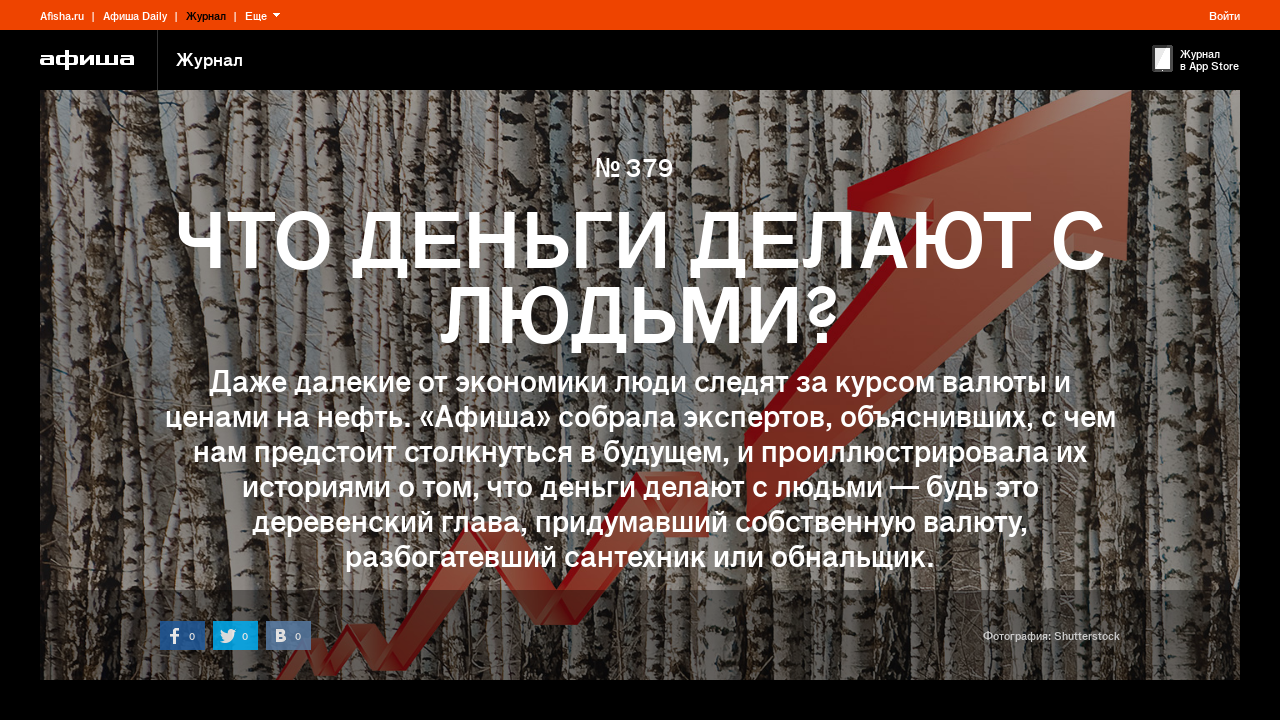

--- FILE ---
content_type: text/html; charset=utf-8
request_url: http://mag.afisha.ru/stories/chto-dengi-delayut-s-lyudmi/kak-zhivut-millionery-v-rossii/
body_size: 84583
content:
<!doctype html>
<html lang="ru">
<head>
    <meta charset="UTF-8" />
    <title>Что деньги делают с людьми? — Журнал «Афиша»</title>

    
        <link href="/assets/css/c09b27918e/c_main.css" rel="stylesheet" type="text/css" media="all" charset="utf-8" />

    

    

    <meta name="viewport" content="width=960" />

    
    <meta property="og:site_name" content="Журнал «Афиша»" />
    <meta property="fb:app_id" content="233395289136" />
    <meta property="og:type" content="article" />
    <meta property="og:locale" content="ru_RU" />
    

    

<meta property="og:title" content="Как живут миллионеры в России? — Что деньги делают с людьми? — Журнал «Афиша»" />
<meta property="og:description" content="Богатство в России традиционно ассоциируется с чрезмерной роскошью и китчем. «Афиша» расспросила Нелли Константинову, много лет наблюдающую за жизнью состоятельных людей изнутри, о том как живут нынешние миллионеры." />
<meta property="og:image" content="http://img06.rl0.ru/afisha/c1500x630/mag.afisha.ru/uploads/images/d/85/d856bca7298341b19f5dac255c30bb9a.jpg" />
<meta property="og:url" content="http://mag.afisha.ru/stories/chto-dengi-delayut-s-lyudmi/kak-zhivut-millionery-v-rossii/" />




    <link rel="icon" type="image/png" href="/assets/images/favicon.png" />
    <link rel="shortcut icon" href="/assets/images/favicon.ico" />

    <script type="text/javascript">
    var _gaq = _gaq || [];
    _gaq.push(['_setAccount', 'UA-45009452-7']);
    _gaq.push(['_addOrganic', 'Rambler', 'query']);
    _gaq.push(['_addOrganic', 'Mail', 'q']);
    _gaq.push(['_addOrganic', 'Nigma', 'q']);
    _gaq.push(['_addOrganic', 'Webalta', 'q']);
    _gaq.push(['_addOrganic', 'Aport', 'r']);
    _gaq.push(['_addOrganic', 'Gogo', 'q']);
    </script>

    <!--[if lt IE 9]>
    <script src="/assets/js/c09b27918e/c_ie.js"></script>

    <![endif]-->
</head>
<body class="page page_article">
    <div id="fb-root"></div>
    <div class="page_context">
        <div class="page_context_container">
            <div class="page_layout">
                
<div class="page_layout_content">
    <aside class="contents" id="contents"></aside>
    <div class="page_layout_scroll">
        <header class="page_header">
            <section class="topline" id="topline">
    <div class="page_wide_container_main">
    <div class="page_wide_container_main">
        <div class="topline_nav">
            <nav class="nav-projects">
                <a href="http://www.afisha.ru/" class="nav-projects_item" title="Afisha.ru">Afisha.ru</a><!--
             --><a href="http://daily.afisha.ru/" class="nav-projects_item" title="Афиша Daily">Афиша Daily</a><!--
             --><a href="http://mag.afisha.ru/" class="nav-projects_item nav-projects_selected" title="Журнал">Журнал</a><!--
             --><section class="topline-more">
                    <div class="topline-more_line">
                        <i class="topline-more_name">Еще</i>
                    </div>
                    <nav class="topline-more_menu">
                        <span class="topline-more_menu_header">Еще</span>
                        <a href="http://www.afisha.ru/" class="topline-more_menu_item" title="Afisha.ru">Afisha.ru</a>
                        <a href="http://show.afisha.ru/" class="topline-more_menu_item" title="Сериалы">Сериалы</a>
                        <a href="http://www.eda.ru" class="topline-more_menu_item" title="Еда">Еда</a>
                        <a href="http://mir.travel" class="topline-more_menu_item" title="Мир">Мир</a>
                        <a href="http://shop.afisha.ru/" class="topline-more_menu_item" title="Магазин">Магазин</a>
                    </nav>
                </section>
            </nav>
        </div>
         <div class="topline_profile">
            
            <section class="user-profile user-profile_login">
                
                    <div class="user-profile_line">
                        <a href="#login" class="user-profile_login js-login">Войти</a>
                    </div>
                
            </section>
            
        </div>
    </div>
</section>

            <section class="header" id="header">
    <div class="page_wide_container_main">
        <div class="header_content">
            <ul class="header_list">
                <li class="header_item"><a class="header_link" href="http://www.afisha.ru/"><i class="logo">Афиша</i></a></li><!--
             --><li class="header_item"><a class="header_link" href="/"><i class="logo_project">Журнал</i></a></li>
            </ul>
            <a class="header_prgss prgss-btn" href="/new/">
    <i class="prgss-bar_wrapper">
        <i class="prgss-bar" data-start="30 Ноябрь 2015, 11:00">
            <i class="prgss-bar_layer prgss-bar_layer_up"></i>
            <i class="prgss-bar_layer prgss-bar_layer_down"></i>
        </i>
    </i>
    <span class="prgss-btn_text">Новый<br />номер</span>
</a>
            <a href="https://itunes.apple.com/ru/app/zurnal-afisa/id666777410" target="_blank" class="apps_btn header_apps_btn" title="Журнал в App Store">Журнал<br /> в App Store</a>
        </div>
    </div>
</section>


        </header>
        <section class="slides" id="content">
            
<header class="slides_item slides_first slides_article_header colors_white">

    
    
    <div class="slides_item_context" style="background-image:url(http://img07.rl0.ru/afisha/c1440x960/mag.afisha.ru/uploads/images/d/66/d66c523cf6ea4d1fa7f07bc3ce806174.jpg);">
        <div class="slides_item_content">
            
                <div class="page_text_block">
                    <table class="slides_item_header_table">
                        <tr>
                            <td>
                                <span class="slides_item_content_mag">№&nbsp;379&nbsp;&nbsp;</span>
                                <h2 class="slides_item_content_title">Что деньги делают с людьми?</h2>
                                
                                <span class="slides_item_content_lead">Даже далекие от экономики люди следят за курсом валюты и ценами на нефть. «Афиша» собрала экспертов, объяснивших, с чем нам предстоит столкнуться в будущем, и проиллюстрировала их историями о том, что деньги делают с людьми — будь это деревенский глава, придумавший собственную валюту, разбогатевший сантехник или обнальщик.</span>
                                
                            </td>
                        </tr>
                    </table>
                </div>
            
        </div>
        <footer class="slides_item_footer">
            <div class="page_text_block">
                <div class="slides_item_footer_shares">
                    <nav class="social social_shares" data-type="story" data-id="49" data-uri="http://mag.afisha.ru/stories/chto-dengi-delayut-s-lyudmi/">
    <a href="https://www.facebook.com/sharer.php?u=http://mag.afisha.ru/stories/chto-dengi-delayut-s-lyudmi/" class="social_item social_fb" rel="nofollow" target="_blank" data-count="0" title="Facebook"></a><a href="https://twitter.com/share?text=%D0%A7%D1%82%D0%BE%20%D0%B4%D0%B5%D0%BD%D1%8C%D0%B3%D0%B8%20%D0%B4%D0%B5%D0%BB%D0%B0%D1%8E%D1%82%20%D1%81%20%D0%BB%D1%8E%D0%B4%D1%8C%D0%BC%D0%B8%3F&url=http://mag.afisha.ru/stories/chto-dengi-delayut-s-lyudmi/&via=afisha" class="social_item social_tw" rel="nofollow" target="_blank" data-count="0" title="Twitter"></a><a href="http://vkontakte.ru/share.php?url=http://mag.afisha.ru/stories/chto-dengi-delayut-s-lyudmi/" class="social_item social_vk" rel="nofollow" target="_blank" data-count="0" title="вКонтакте"></a>
</nav>
                </div>
                
                <div class="slides_item_footer_author">Фотография: Shutterstock</div>
                
            </div>
        </footer>
    </div>

</header>

            
                <article class="article">
                    <div class="article_body">
                        <div class="page_text_block">
                            <header>
                                <h2>Можно ли отказаться от денег?</h2>
                                <p>В деревне Колионово вводят собственную валюту «колионы» по примеру аналогичного экспе­римента четырехлетней давности в башкирской деревне. Феликс Сандалов разобрался в том, как жить вне экономической системы.</p>
                            </header>
                        </div>
                        
                                <div class="page_wide_container">
        <section class="image image_wide">
            <img src="http://img07.rl0.ru/afisha/1500x-/mag.afisha.ru/uploads/images/c/d1/cd19f7fb284c48158523926fc8709255.jpg" alt="" class="image_src">
            <div class="image_desc_wide">
                <div class="image_desc">
                    <p class="image_author">Фотография: Максим Шер, Иллюстрация: Shutterstock</p>
                </div>
            </div>
        </section>
    </div>
<div class="page_text_container text_content">
    <p>«Ты обращал внимание, что на улицах стало больше нищих?» — «Это что — проститутки впервые за десять лет стали выходить на нашу улицу». Вокруг все чаще говорят о еле уловимых, не фиксируемых статистикой переменах, пробуждающих задремавшую было тревогу. Конечно, людям только дай повод пожаловаться и постращать друг друга — кризисом, войной, пандемией, смертью рок-н-ролла, — но когда ты своими глазами видишь заклеенную объявлениями о «кредитах-за-час» остановку, где внезапно всплывает распечатанное на принтере предложение перебить номера у автомобиля, это наводит на размышления. Три года назад я работал в новостном агентстве в отделе потребительского рынка: непрерывные волнения за рынки, непредсказуемые, словно дети на стройплощадке, ожидание новых запретительных инициатив со стороны государства и общая неустойчивость привели к тому, что среди ночи я мог проснуться — и в голове густым туманом висели слова EBITDA, «маржин-колл», «револьверный кредит», «роуд-шоу», «обозревайцы дали старт мегакорректоза», «лучший бык — это зажатый в шортах медведь» и так далее. Потом я уволился — и туман рассеялся. Как выяснилось, иногда ебитда возвращается: достаточно открыть ленту фейсбука, как знакомые, никогда прежде не замеченные в экономических отношениях сложнее покупки хачапури, вовсю рассуждают о том, что даже нелинейные эвристические модели обладают низкой предсказательной ценностью. Предсказывают, впрочем, все равно одно и то же — завтра будет хуже, чем вчера. Или не будет. В общем, самое время задуматься серьезнее о деньгах — и о том, можно ли прожить без них.</p>
</div>    <div class="page_wide_container">
        <section class="image image_wide">
            <img src="http://img04.rl0.ru/afisha/1500x-/mag.afisha.ru/uploads/images/3/12/3126c4da4a564a2e9d7cde81b05c1f38.jpg" alt="" class="image_src">
            <div class="image_desc_wide">
                <div class="image_desc">
                    <p class="image_author">Фотография: Максим Шер, Иллюстрация: Shutterstock</p>
                </div>
            </div>
        </section>
    </div>
<div class="page_text_container text_content">
    <p>«Вот журавли как живут — у них в основе всего взаимопомощь. Миллионы лет так живут: птенцов летом вывели, а как похолодало, встали на крыло и по­летели туда, где пища и тепло. И никаких бюджетов, законов и границ. Если бы они стали вдруг конкурировать между собой, то не стало бы журавлей», — говорит Михаил Шляпников, фермер-анархист из деревни Колионово, и мы смотрим на небо. Журавлей там нет, но отвлечься от мрачных мыслей все равно приятно. Десять лет назад Шляпников приехал в Колионово умирать — врачи поставили диагноз «рак», и Михаил решил, что лучше провести последние дни в приятной ему обстановке, чем в больничном покое. «Вот, видишь, тут пруд возле дома раньше был, я его осушил сейчас, решил почистить. Так я кровать к окну поставил, рядом бутылку водки и рыбачил из окна», — смеется Шляпников. Умереть не удалось, зато образовались дела по эту сторону коридора: несколько лет назад Шляпников отогнал от своей земли местные власти, назначил шерифа, организовал местных жителей и приезжих добровольцев на защиту леса и домов от пожаров, взялся за перестройку заброшенной больницы — а теперь еще и печатает деньги. Впрочем, деньгами придуманные Шляпниковым «колионы» не являются — это скорее долговые расписки: то, что вы можете купить сегодня на одну отпечатанную на принтере бумажку, вы купите на этот фантик и завтра — все в селе имеет свою неизменную цену в «колионах», которая не подвержена никаким ­колебаниям. Это может быть елка на Новый год, куст малины на дачу или полсвиньи для семейного торжества. Пока что «колионы», правда, берут в основном друзья фермера и — внезапно — Эрмитаж и рядовые коллекционеры-нумизматы, привлеченные необычной темой самостийной валюты. «Мы берем эгрегор современных денег и отсекаем у него не обеспеченные ничем функции, — не моргнув глазом Шляпников переключается с есенинского слога на язык, выдающий в нем отставного специалиста по внешнеэкономической деятельности. — Эмиссия составляет всего 10% от объема нашего капитала, то есть они подтверждены нашей продукцией — мясом, яйцами, деревьями. Но вы поймите, речь идет не о каком-то футуризме или рывке в 2020 год, а о банальном выживании — я не думаю о перспективах, прокормить бы человек 50–60 близких, если что случится. А оно случится: я уверен, что катастрофа неизбежна — и будет все это на моем веку». Обстановка вокруг Колионово уже сейчас нездоровая — рядом с деревней продолжают гореть леса, что, по словам Шляпникова, замалчивают власти, по дороге из Москвы в местный райцентр автомобилям прокалывают колеса, остановившихся водителей убивают, а недавно стали пропадать грибники.</p>
</div>    <div class="page_wide_container">
        <section class="image image_wide">
            <img src="http://img03.rl0.ru/afisha/1500x-/mag.afisha.ru/uploads/images/7/b3/7b399efb60f544dd91cd31c87270b673.jpg" alt="" class="image_src">
            <div class="image_desc_wide">
                <div class="image_desc">
                    <p class="image_author">Фотография: Максим Шер, Иллюстрация: Shutterstock</p>
                </div>
            </div>
        </section>
    </div>
<div class="page_text_container text_content">
    <p>«Я тут заметила, что стало больше битых машин на дороге, видимо, люди не хотят тратить деньги на мелкий ремонт в преддверии кризиса», — замечает журналистка Маша Командная, вызвавшаяся отвезти нас в Колионово. Внимательно изучаю все проезжающие мимо автомобили — но взгляд цепляется за указатель на Касимов, до которого осталось полторы сотни километров. Сложно рационально объяснить столь близкое соседство редких в новейшей отечественной истории анархических опытов — именно в Касимове в начале нулевых располагалась коммуна анархо-экологов, выкупивших пару домов на краю города и попытавшихся построить новую жизнь. Не получилось — от этой истории остались разве что воспоминания о масштабных драках с местными гопниками да несколько сюжетов на ТВ. Впрочем, последние бесценны — сложно представить себе, что в новостях сегодня произнесут имя Мюррея Букчина, а представитель коммуны со смехом скажет, что он касимовский сепаратист. «Власти сильно боятся сепаратизма — но разве может быть, простите, деревенский сепаратизм?» — недоумевает Рустам Давлетбаев, архитектор валютной системы в деревне Шаймуратово, Республика Башкортостан. Кризис 2008 года ударил по местному сельхозпредприятию — и ему просто стало нечем платить работникам. «Мы тогда придумали эти «шаймуратики» и сообщили сотрудникам, что есть возможность частично погасить наш долг товарными талонами, на которые можно купить продукты и хозтовары в местном магазине. Месяца два система заводилась, люди сначала с недоверием отнеслись — а потом одна бухгалтерша спросила, можно ли ими погасить долги. Я говорю — да, если кредитор согласится, то почему нет. Вскоре мы зафиксировали скачок товарооборота — в первый месяц эксперимента он составлял сто тысяч рублей, а через два года уже почти полтора миллиона», — рассказывает Давлетбаев. Однако и «шаймуратики» являются не полноценной заменой деньгам, так как «стареют» со временем — теряют свою номинальную стоимость, а скорее вспомогательным ресурсом, разгоняющим кровь в локальной экономике, но это не делает эту идею хуже. «Человеку свойственно спасать себя самого — все же смотрели мультфильм про Мюнхаузена. Возник­новение локальных валют — это как раз действия нормальных людей в сложной ситуации, плод их самоорганизации», — считает Рустам. Однако опыт Шайму­ратово показывает и другую важную тенденцию — противодействие властей подобным экспериментам: как только локальную валюту стали запрещать на федеральном уровне, местные испугались и отказались от нее. У Давлетбаева, впрочем, есть и запасные варианты: сейчас он тестирует проект «антимагазина», в чем-то схожего с анархистскими пабликами взаимопомощи «ВКонтакте», где люди безвозмездно оказывают друг другу услуги и дарят вещи, рассчитывая на поддержку других участников сообщества, — так и в «антимагазине» реализуется идея жизни без денег, только с жестким учетом ценности каждого дара или услуги, за которую можно на меньшее или такое же количество баллов получить что-то взамен.</p>
</div>    <div class="page_wide_container">
        <section class="image image_wide">
            <img src="http://img01.rl0.ru/afisha/1500x-/mag.afisha.ru/uploads/images/4/0e/40e669a6aa5f44d086f4e6d0620c5093.jpg" alt="" class="image_src">
            <div class="image_desc_wide">
                <div class="image_desc">
                    <p class="image_author">Фотография: Максим Шер, Иллюстрация: Shutterstock</p>
                </div>
            </div>
        </section>
    </div>
<div class="page_text_container text_content">
    <p>«У нас же патернализм — государство людям 70 лет в голову вбивает, что ты ничего сам не делай, мы тебя защитим и пенсию дадим, вы сидите, смотрите телевизор и будьте счастливы. Это привело к тому, что и пенсию не дали, и счастье не пришло, но зато телевизор, в общем-то, сработал, — рассуждает Шляпников. — Если бы сказали наоборот: «Ребята, ну пенсию давать точно не будут. Но вот вам удочка — и рыбачьте». В 90-х годах так и было, дали людям эти удочки, а потом каждый месяц: удочку укороти, крючочек-то сними, леску-то потоньше поставь, грузило убери, поплавок тоже и вообще удочку-то не в руках держи, а между ног, и развернись спиной, и лови только вот здесь вот, на бережку лучше, а еще лучше где-нибудь на стройке». Шляпников решил поступить иначе: «Я тут пару экономических экспериментов проводил со стариками — вот живет в деревне ­парализованная женщина 80 лет. Я ей купил десять курей, завез корм, курятник помог сделать — получилось как: ее задача была только покормить без каких-либо затрат и собрать яйца. Половину она отдавала мне, а половину оставляла себе — и никаких банковских кредитов, никаких денег не надо. А представьте, если бы она пошла в банк, что бы ей пришлось пережить?»</p><p>На власть Михаил не надеется и даже активно ей сопротивляется: «Ко мне приезжали, хотели на кичу отвозить. Удивлялись еще, как я сам не пошел и не сел в тюрьму, раз такой дерзкий, — для них это непонятно, как так, все сдаются, а он не хочет. Если в Москве омоновцу ноготь поцарапали, его обидчика посадили, а самому омоновцу квартиру дали — то тут мы, три инвалида, отхерачили целый отряд милиции костылями так, что им стыдно стало и они сами ушли, — рассказывает Михаил. — Дети у меня самодостаточны, тюрьмы я не боюсь. Имущество отобрать — ну пусть попробуют, у меня все еще вилы в сарае лежат. Документы какие-то? У меня дело превыше документов. А смерти я разучился страшиться, надоело мне помирать уже».</p>
</div>    <div class="page_wide_container">
        <section class="image image_wide">
            <img src="http://img02.rl0.ru/afisha/1500x-/mag.afisha.ru/uploads/images/d/5b/d5b8001459b549ec810e2c10a531f528.jpg" alt="" class="image_src">
            <div class="image_desc_wide">
                <div class="image_desc">
                    <p class="image_author">Фотография: Максим Шер, Иллюстрация: Shutterstock</p>
                </div>
            </div>
        </section>
    </div>
<div class="page_text_container text_content">
    <p>В своих мечтах Шляпников доходит до того, чтобы каким-то образом пере­вести «колионы» в разряд криптовалюты и тем самым еще больше обезопасить себя от нападок государства. Но, похоже, каков бы ни был механизм, тут фермер опоздал на пару лет — как сообщил «Афише» Алексей, создатель сайта Mining​central.biz, он принял решение свернуть игру на биржах с криптовалютой в связи с планируемым преследованием так называемых валютных суррогатов властями со штрафами до пятидесяти тысяч рублей для физлиц. Майнить — то есть добывать — криптовалюты путем загрузки мощностей компьютера, по словам Алексея, стало невыгодно еще весной: счет за электричество превышал гипотетический доход от процесса. «Этим можно заниматься, только если есть бесплатный доступ к электричеству — ну или если вы можете его красть», — сетует Алексей.</p><p>«А на биржевой игре заработать пока еще можно, хотя я и не уверен, что на это можно было бы жить. Но я же программист, и мое хобби — IT, так что я решил, что выгоднее играть не вручную на бирже, а написать специального бота: начал его делать, потом ушел в отпуск, решил его закончить и тут узнал, что хотят принимать закон про ответственность за такие игры, — делится переживаниями Алексей. — Закон нарушать не хочется, а что касается их защищенности, то, знаете, при желании можно и просканировать трафик, и человека посадить, и я лично в эти кошки-мышки играть не хочу».</p>
</div><div class="page_text_container text_content">
    <p><span class="image image_right"><img class="image_src" src="http://img02.rl0.ru/afisha/320x-/mag.afisha.ru/uploads/images/c/f7/cf7a2158b2cf4fe9bdb6bb9d1e1dc7f4.jpg" alt="подпись"><span class="image_desc">подпись<span class="image_author">Фотография: Илья Батраков</span></span></span>Хорошо, а можно вообще жить без денег? Опыт художника Сергея Баловина показывает, что можно, но тоже с определенными оговорками. Изначально Сергей запустил проект «Натуральный обмен», в рамках которого менял портреты людей на нужные ему вещи, а когда газеты стали публиковать заголовки в духе «Художник отказался от денег», решил следовать их логике и совершить кругосветку без рубля в кармане. «С одной стороны, я, по сути, ограничил себя — я больше не могу зайти в супермаркет и купить там какой-нибудь особенный, мой любимый сорт сыра. С другой — я получил такую свободу, о которой раньше и не думал: я могу решить, что в следующем месяце я поеду в любую точку мира, откуда у меня есть приглашение, а оттуда еще куда-то. Кто с деньгами и постоян­ной работой может себе это позволить?» — говорит Баловин, за два года путешествия по миру написавший свыше пяти тысяч портретов и получивший подарки в диапазоне от фруктов до билетов на самолет в следующую страну. «Для меня этот проект важен тем, что он дал мне уверенность в том, что без денег остаться не страшно. Можно не просто выживать, а жить очень интересно — более того, самое интересное начинается тогда, когда денег нет».</p>
</div><div class="page_text_container text_content">
    <p>В ожидании праздника всеобщей беды легко обмануться — человек, вытас­кивающий пачку разморозившихся пельменей из мусорки, может оказаться как несчастным бомжом, так и довольным своим альтернативным потреблением фриганом, не желающим ходить на работу и терять свое время. Именно эти принципы исповедует молодые москвичи Женя и Паша. «Это называется дамп-стер, — смеются они. — У нас же выкидывают много еды, а мы в знак про­теста ее не покупаем, а берем с улиц. Психология очень меняется — когда что-то съел, думаешь: я наелся — или мне пойти и поискать еще? Естественно, когда нужно не просто купить, а пойти и поискать — это другое отношение, лишний раз есть не станешь, только до сытости. Да и вообще сначала у нас была мысль: господи, да как они могут выкидывать такую хорошую еду в мусорку. А сейчас, когда мы лазим по помойке, мы уже думаем: а вот бы они выкинули еще веганскую колбасу», — хохочет Паша.</p><p>Казалось бы, что общего у пары двадцатилетних фриганов и пятидесятилетнего фермера? Но стремление жить не как все и знакомство с работами Кропоткина делают свое дело: выключившись из привычной схемы «работа — зарплата — потребление», они начинают говорить на одном языке, и их азбука начинается с буквы А — «анархизм». «Цель, однозначно, не деньги заработать, а что-то оставить после себя, пользу людям принести», — утверждает Шляпников.</p>
</div>    <div class="page_wide_container">
        <section class="image image_wide">
            <img src="http://img04.rl0.ru/afisha/1500x-/mag.afisha.ru/uploads/images/c/bc/cbc2eb917d9d40e0986532668a7a438c.jpg" alt="" class="image_src">
            <div class="image_desc_wide">
                <div class="image_desc">
                    <p class="image_author">Фотография: Максим Шер, Иллюстрация: Shutterstock</p>
                </div>
            </div>
        </section>
    </div>
<div class="page_text_container text_content">
    <p>«Анархисты считают меня агроанархистом, коммунисты меня своим называют, а лесники думают, что я лесник. Ярлыков много — в одном журнале меня назвали православным дауншифтером-упрощенцем-гедонистом. Но нам нужны новые слова, потому что анархизма власти боятся, я вот предлагаю говорить «сурвайвализм», потому что если катастрофа какая, то главное — это выжить», — улыбается Михаил. На вопросе, кем же он сам себя считает, он заметно суровеет: «Как кем? Я крестьянин обычный. Просто приходится новые пути искать, если государство такую помощь предлагает, что себе дороже».</p>
</div><div class="page_text_container text_content">
    <p>«Сегодня нужна политическая воля на создание кооперативного Центробанка, такие уже существуют в Германии и в Швейцарии — и они ничуть не противоречат их основным Центробанкам, а только им помогают, насыщая экономику ликвидностью и ускоряя товарооборот», — делится соображениями создатель «шаймуратиков» Давлетбаев. «Эпоха капитализма завершается, равно как и эпоха доминирования человеческого эгоизма, — все это понемногу сворачивается, присмотритесь к опыту других стран, к Исландии например. На смену девизам вроде «цель оправдывает средство» должен прийти девиз «сотрудничество вместо конкуренции». Мне кажется, что это должно начаться в России, потому что она максимально свободна как от советской парадигмы, негативно воспринимаемой многими, так и от западной, капиталистической, которая тоже успела показать себя не с лучшей стороны», — резюмирует экономист.</p>
</div>    <div class="page_wide_container">
        <section class="image image_wide">
            <img src="http://img01.rl0.ru/afisha/1500x-/mag.afisha.ru/uploads/images/7/fa/7fa9e0c8d6d64de8bd91e2ffd2adec88.jpg" alt="" class="image_src">
            <div class="image_desc_wide">
                <div class="image_desc">
                    <p class="image_author">Фотография: Максим Шер, Иллюстрация: Shutterstock</p>
                </div>
            </div>
        </section>
    </div>
<div class="page_text_container text_content">
    <p>Все эти варианты предполагают разный режим сопротивления системе: если фригана Пашу расстраивает новый закон, по которому контролер на входе в метро приравнивается к полицейскому — и его уже так просто не оттолкнешь, пробегая зайцем к вагону, то Шляпников не скрывает нейтралитета к верховной власти. «Ну а что — они мне ничего сделать не могут, поэтому пиарятся на мне. Когда мы проводим какие-нибудь красивые акции или просто скворечники вешаем, то пишут на сайте, что было такое в Егорьевском районе, а название деревни не пишут — не хотят меня упоминать, — говорит он. — Депутаты здесь все нарисовались перед выборами. Ну хоть старухам помогли — первыми «яблочники» приехали на двух автобусах, развернулись, флагами замахали. Я их накормил, ­напоил. Тут старухи подошли — и чего-то стали с депутатами шушукаться. Спрашиваю потом — ну чего? Говорят: «А нас депутаты спросили, как нам живется плохо, и дали 30 тысяч рублей». Потом через неделю по той же схеме им «Единая Россия» 50 тысяч дала, ЛДПР столько же. Последними КПРФ приехали — бабки рады, наконец-то родимый, защитник пожаловал. А вечером приходят ко мне жаловаться — говорят, забрали у них картошку, мясо, колбасу, все под­чистую из холодильников, а оставили только пачку газеты «Правда».</p><p>Выезжаем из Колионово — в воздухе отчетливо пахнет гарью. Вспоминаю слова Шляпникова про пожары, и на душе вновь становится тревожно — но только до первого жилого дома. Жгут листву.</p>
</div>
                        

                        <div class="page_text_block">
    <section class="wordle">
        <div class="wordle_social">
            <nav class="social social_shares" data-type="article" data-id="763" data-uri="http://mag.afisha.ru/stories/chto-dengi-delayut-s-lyudmi/mozhno-li-otkazatsya-ot-deneg/">
    <a href="https://www.facebook.com/sharer.php?u=http://mag.afisha.ru/stories/chto-dengi-delayut-s-lyudmi/mozhno-li-otkazatsya-ot-deneg/" class="social_item social_fb" rel="nofollow" target="_blank" data-count="0" title="Facebook"></a><a href="https://twitter.com/share?text=%D0%A7%D1%82%D0%BE%20%D0%B4%D0%B5%D0%BD%D1%8C%D0%B3%D0%B8%20%D0%B4%D0%B5%D0%BB%D0%B0%D1%8E%D1%82%20%D1%81%20%D0%BB%D1%8E%D0%B4%D1%8C%D0%BC%D0%B8%3F%20%E2%80%94%20%D0%9C%D0%BE%D0%B6%D0%BD%D0%BE%20%D0%BB%D0%B8%20%D0%BE%D1%82%D0%BA%D0%B0%D0%B7%D0%B0%D1%82%D1%8C%D1%81%D1%8F%20%D0%BE%D1%82%20%D0%B4%D0%B5%D0%BD%D0%B5%D0%B3%3F&url=http://mag.afisha.ru/stories/chto-dengi-delayut-s-lyudmi/mozhno-li-otkazatsya-ot-deneg/&via=afisha" class="social_item social_tw" rel="nofollow" target="_blank" data-count="0" title="Twitter"></a><a href="http://vkontakte.ru/share.php?url=http://mag.afisha.ru/stories/chto-dengi-delayut-s-lyudmi/mozhno-li-otkazatsya-ot-deneg/" class="social_item social_vk" rel="nofollow" target="_blank" data-count="0" title="вКонтакте"></a>
</nav>
        </div>
        
        
        
        <span class="authors_category">Текст</span>
        <ul class="authors_list">
            
            <li class="authors_item">Феликс Сандалов</li>
            
        </ul>
        
        
    </section>
</div>
                    </div>
                </article>
            
                <article class="article">
                    <div class="article_body">
                        <div class="page_text_block">
                            <header>
                                <h2>Как разбогатеть без высшего образования?</h2>
                                <p>Профессии традиционно делятся на денежные, требующие высшего образования, — юрист, экономист, работник госаппарата, — и те, где много не заработаешь. «Афиша» нашла работников непрестижных на рынке труда профессий, которые зарабатывают не меньше топ-менеджеров некоторых компаний.</p>
                            </header>
                        </div>
                        
                                <div class="page_wide_container">
        <section class="image image_wide">
            <img src="http://img05.rl0.ru/afisha/1500x-/mag.afisha.ru/uploads/images/0/01/0013aff300a04ec9a3726138fc7502fa.jpg" alt="" class="image_src">
        </section>
    </div>
<div class="page_text_container text_content">
    <h4>Василий, сварщик, 35 лет, 200 000 р. в месяц<br></h4><p><span style="font-size: 19px; line-height: 30px;">Мы занимаемся сваркой аргоном нержавейки и алюминия, наша работа — это автомобили, пищевое оборудование, трубопроводы, отопление, водоснабжение. Такая сварка считается сложной, специалистов немного. Мы с напарником ра­ботаем сами по себе, даем рекламу на «Авито» и других сайтах — все заказы ­приходят из интернета. Больше всего их с апреля по октябрь — когда кончается отопительный сезон и начинают больше строить.</span></p><p>Что касается занятости, то в день у нас по два заказа. За выезд мы берем минимум 6–7 тысяч рублей, максимум за один заказ бывает тысяч 20–30. Все зависит от сложности. В месяц примерно недели две работаем, две отдыхаем и в итоге зарабатываем при хорошем раскладе по 200 тысяч рублей. Скажем, в сентябре я попал в аварию и практически месяц просидел без работы — в итоге заработал всего тысяч 30. А в октябре только что поработал подряд пятницу, субботу, воскресенье и за три дня уже получил 60 тысяч — а месяц еще только начался. Дальше в таком же режиме еще поработаю неделю из расчета 20 тысяч в день — и будет больше ста.</p><p>Пока я работал сварщиком официально, по трудовой, получал тысяч 60. Но года три назад решил с этим делом завязать — работать сам на себя. Если ты работаешь — это должно приносить тебе прибыль. Меня не устраивало, что работу выполняешь, а денег не видишь. Поэтому я стал давать в интернете рекламу и заниматься частным заказом. И ни разу не пожалел. Кому-то нравится стабильность, перспектива пенсии. А я полагаю, что тех людей, которые нам должны ­будут в старости пенсию платить, просто не увижу. И спросить, где моя пенсия, будет не с кого. Я даже когда официально работал, моя зарплата была по бумагам тысяч 10, остальное в конверте. Так что отчисления все равно крошечные, пенсия будет никакая, да и той, наверное, не будет. Уж лучше самому.</p>
</div>    <div class="page_wide_container">
        <section class="image image_wide">
            <img src="http://img01.rl0.ru/afisha/1500x-/mag.afisha.ru/uploads/images/5/e6/5e6f1e81827d4291864eceadee3934f0.jpg" alt="" class="image_src">
        </section>
    </div>
<div class="page_text_container text_content">
    <h4>Константин, осветитель,&nbsp;28 лет,&nbsp;200 000 р. <span><br></span>в месяц</h4><p>Одна смена бригадира осветителей — это 12 часов, включая час обеда, — стоит минимум шесть тысяч. Столько обычно платят на сериалах. За рекламу — тысяч десять. Если обеда нет или он задерживается по времени, дополнительно оплачивается переработка — от 800 рублей до полутора тысяч за час. Если идет большой проект — кино или сериал, — то график обычно такой: шесть дней работаешь, один выходной. Если перерыв между сменами меньше 12 часов, то каждый дополнительный час также оплачивается как переработка. Так что нагрузка зависит от желания и количества сил — но в среднем выходит 24–25 смен, а в деньгах тысяч 200 рублей в месяц. Хотя, бывает, и за один клип за двое суток 100 тысяч уносишь. Проектов сейчас хватает — летом так просто невозможно было найти свободных людей. Осветителей не так много, и мы все друг друга знаем. Так что стараемся держать условия труда на одном уровне. Бывают, конечно, залетные птицы, которые сбивают цены, но мы стараемся этого не допускать, чтобы конкуренция была честная. Есть профсоюз, но и те, кто в него не входит, действуют сообща. У нас если цены растут, то у всех одновременно. Сейчас, например, разговор идет о том, чтобы минимальную ставку поднять до 6500 рублей, — если так решим, то за меньше уже никто не пойдет.</p><p>Я в этой сфере уже лет восемь-девять. А до того работал в фотолаборатории, занимался проявкой и печатью и получал 35 тысяч рублей. Так что зарплата выросла на порядок. Да и работа в кино намного интереснее — в прошлом году летал в Германию, Финляндию и Китай, в этом году объехал уже девять городов России, и люди вокруг творческие. Но это тяжелый физический труд — некоторые приборы весят по 265 килограммов. Иногда их можно на колесах на точку закатить, а иногда приходится ставить в сугроб и через не могу тащить все на себе. Можно даже сказать, что светики — это такие высокооплачиваемые грузчики, ­потому что 70 процентов времени мы что-то таскаем.</p><p>Светики — это каста, с которой стараются не ругаться, ребята у нас суровые. Есть кинопрофессии, которые можно заменить: если реквизит уйдет, как-то выкрутишься. А без электричества никуда — если мы свет отключим, всем сразу холодно станет. Так что с нами все предпочитают не ссорится, а дружить.</p>
</div>    <div class="page_wide_container">
        <section class="image image_wide">
            <img src="http://img02.rl0.ru/afisha/1500x-/mag.afisha.ru/uploads/images/3/60/360edf8a27bf45c08996bdaee397d1a3.jpg" alt="" class="image_src">
        </section>
    </div>
<div class="page_text_container text_content">
    <h4>Александр, специалист по ремонту, 31 год,<span><br></span>100 000–200 000 р. в месяц</h4><p>За годы практики я освоил все: сантехнику и слесарное дело, электрику, реставрацию мебели, установку видеонаблюдения и охранных систем. Человек, который занимается мелким бытовым ремонтом в Москве, в среднем получает 30–40 тысяч в месяц при свободном графике. Но у меня всегда переваливало за сотню и доходило до двухсот тысяч в месяц. Когда я только начинал, у меня была дрель, отвертка и набор инструментов, который помещался в маленький рюкзак, — бывало, я с ним в область ездил по несколько часов на электричке, чтобы установить три розетки за 600 рублей, а сейчас только мой инструмент, я как-то подсчитал, стоит около 650–700 тысяч рублей.<br></p><p>Я сразу придумал себе образ: купил спецодежду, не пожалел денег на яркие кроссовки, завел много-много оранжевых чемоданов, каждый со своим типом инструмента — электрика, сантехника, установка, малярка, реставрация, — и, главное, бахилы. Это моя фирменная фишка: я когда к новому клиенту прихожу и в дверях бахилы надеваю, чтобы не наследить, все просто дар речи теряют. Хотя, по секрету скажу, работать в них ужасно — ноги потеют, просто беда. Зато вот у меня был типичный случай: я приехал на установку варочной панели на кухне — проще говоря, электрической плиты. И получилось так, что при мне пришли из ЖЭКа менять полотенцесушитель: вломились мужики в кирзачах и фуфайках, хозяйку, молодую девушку, обматерили, натоптали, работу не сделали и свалили. И я на их фоне такой в спецодежде, в бахилах, все установил, веничек в руки взял и за собой подметаю. Конечно, в следующий раз она меня позовет и другим посоветует.</p><p>Другое мое ноу-хау заключалось в том, что клиенту не нужно самому ездить за запчастями, а достаточно прислать ММС. Допустим, звонит мне человек и говорит: «Саш, у меня кран сломался» — и сбрасывает картинку. Я приезжаю в магазин, вижу, что есть кран итальянский за 3500 рублей, есть наш, русский, за 1500, фотографирую их на телефон, отправляю, клиент говорит — да, здорово, давайте вот этот. Конечно, я беру деньги за услугу и за доставку, но зато человеку вообще не нужно париться. И еще я сознательно никогда не езжу на строительные рынки, а только в специализированные магазины, где дают чеки. Мне всегда было важнее доверие клиента, чем экономия в 300–500 рублей.</p>
</div>    <div class="page_wide_container">
        <section class="image image_wide">
            <img src="http://img03.rl0.ru/afisha/1500x-/mag.afisha.ru/uploads/images/a/cc/acca4d7b23594047955ef68a56aa01e8.jpg" alt="" class="image_src">
        </section>
    </div>
<div class="page_text_container text_content">
    <h4>Дмитрий, автослесарь,&nbsp;26 лет,&nbsp;80 000–90 000 р.&nbsp;<span><br></span>в месяц</h4><p>В школе я всегда возмущался выбором своих одноклассников, которые только и смотрели на денежные специальности. Я уже тогда говорил — кто будет работать, если все пойдут на юристов и экономистов? Хотя не то что я сознательно выбрал профессию автослесаря. Как-то так просто случилось, пришел сюда, прошел стажировку и начал работать. Через месяц мне устроили экзамен: я должен был общаться с клиентами как мастер, а за мной со стороны наблюдали, как получается. Прийти в профессию можно и без опыта, главное — изучить весь процесс работы в подробностях. В цеху у нас три-пять человек, каждый занимается своим делом: один правит диски, другой красит диски, третий варит диски, четвертый чинит покрышки. Кроме того, есть открытый шиномонтаж и улица. На улице встречаю я, разбираюсь в причине поломки, составляю заказ-наряд, и так уже ­пятый год. Особая статья доходов — чаевые. Я размышлял, за что люди их платят. Кто-то дает всегда, потому что так заведено: парикмахеру в парикмахерской, слесарю в автосервисе, заправщику на заправке. Некоторые, конечно, за скорость, за креативный подход — для них мы придумываем какое-нибудь экстравагантное оформление дисков. Бывает, что просто дружеские отношения складываются между мастером и клиентом.</p><p>Бывают, конечно, моменты, когда устаешь очень сильно, но в целом мне работа нравится. Сложности здесь чаще всего физические. Вот у меня есть склад шин, которым я заведую, — принимаю шины на хранение. Собственно, основная проблема в том, что забить этот склад в конце сезона и выгрузить его по началу нового, — работа без выходных. Но это весной и зимой, а в обычное время я нахожусь в автосервисе пять дней в неделю, а в выходные учусь в институте на писателя. На кого из великих авторов я бы хотел быть похожим? Наверное, на Куприна. Мне часто предлагают написать о моем месте работы. Говорят, что актуальная тема: рассказать о дне трудового человека. Но пока это все на стадии размышлений. Работа автослесарем — это хорошее дело. Правда, денег все равно хватает ровно настолько, насколько нужно. Достаток имею, а вот разбогатеть — не думаю, что я этого даже хочу. Мне хватит, чтобы прокормить себя и еще кого-нибудь. Наше дело всегда хлебное, пока нефть есть на земле и машины ездят.</p>
</div>
                        

                        <div class="page_text_block">
    <section class="wordle">
        <div class="wordle_social">
            <nav class="social social_shares" data-type="article" data-id="762" data-uri="http://mag.afisha.ru/stories/chto-dengi-delayut-s-lyudmi/kak-razbogatet-bez-vysshego-obrazovaniya/">
    <a href="https://www.facebook.com/sharer.php?u=http://mag.afisha.ru/stories/chto-dengi-delayut-s-lyudmi/kak-razbogatet-bez-vysshego-obrazovaniya/" class="social_item social_fb" rel="nofollow" target="_blank" data-count="0" title="Facebook"></a><a href="https://twitter.com/share?text=%D0%A7%D1%82%D0%BE%20%D0%B4%D0%B5%D0%BD%D1%8C%D0%B3%D0%B8%20%D0%B4%D0%B5%D0%BB%D0%B0%D1%8E%D1%82%20%D1%81%20%D0%BB%D1%8E%D0%B4%D1%8C%D0%BC%D0%B8%3F%20%E2%80%94%20%D0%9A%D0%B0%D0%BA%20%D1%80%D0%B0%D0%B7%D0%B1%D0%BE%D0%B3%D0%B0%D1%82%D0%B5%D1%82%D1%8C%20%D0%B1%D0%B5%D0%B7%20%D0%B2%D1%8B%D1%81%D1%88%D0%B5%D0%B3%D0%BE%20%D0%BE%D0%B1%D1%80%D0%B0%D0%B7%D0%BE%D0%B2%D0%B0%D0%BD%D0%B8%D1%8F%3F&url=http://mag.afisha.ru/stories/chto-dengi-delayut-s-lyudmi/kak-razbogatet-bez-vysshego-obrazovaniya/&via=afisha" class="social_item social_tw" rel="nofollow" target="_blank" data-count="0" title="Twitter"></a><a href="http://vkontakte.ru/share.php?url=http://mag.afisha.ru/stories/chto-dengi-delayut-s-lyudmi/kak-razbogatet-bez-vysshego-obrazovaniya/" class="social_item social_vk" rel="nofollow" target="_blank" data-count="0" title="вКонтакте"></a>
</nav>
        </div>
        
        
        
        <span class="authors_category">Текст</span>
        <ul class="authors_list">
            
            <li class="authors_item">Ася Чачко</li>
            
            <li class="authors_item">Нина Назарова</li>
            
        </ul>
        
        <span class="authors_category">Фотографии</span>
        <ul class="authors_list">
            
            <li class="authors_item">Глеб Леонов</li>
            
        </ul>
        
        
    </section>
</div>
                    </div>
                </article>
            
                <article class="article">
                    <div class="article_body">
                        <div class="page_text_block">
                            <header>
                                <h2>Что происходит с российской экономикой?</h2>
                                <p>Слово «кризис» витает в воздухе: витрины на Тверской закрыты таблич­ками «Аренда», продажи автомобилей резко упали, из России уходят модные марки. «Афиша» попросила экономистов объяснить, что происходит.</p>
                            </header>
                        </div>
                        
                                <div class="page_wide_container">
        <section class="image image_wide">
            <img src="http://img02.rl0.ru/afisha/1500x-/mag.afisha.ru/uploads/images/a/83/a839ba64101b4424936165f252a37bfb.jpg" alt="Так выглядит бюджет Российской Федерации на 2014 год" class="image_src">
            <div class="image_desc_wide">
                <div class="image_desc">
                    <p>Так выглядит бюджет Российской Федерации на 2014 год</p>
                </div>
            </div>
        </section>
    </div>
<div class="page_text_container text_content">
    <h2>Что у экономистов считается кризисом и какую его стадию мы сейчас переживаем?</h2><p><b>Сергей Гуриев, бывший ректор Российской экономической школы:</b> «Словом «кризис» обычно обозначается резкое изменение ситуации — например, обвал курса рубля или банкротство крупных финансовых институтов. Такого пока не наблюдается и, скорее всего, в ближайшие годы не произойдет. То, что происходит сейчас, лучше характеризуется такими словами, как «стагнация» или «рецессия» — плавное снижение уровня жизни и доходов. Снижение курса рубля и стоимости акций продолжится, но у Центробанка и бюджета достаточно ­резервов, чтобы этот процесс шел медленно. В первом квартале ЦБ потратил на поддержание курса около $40 млрд, хотя часть средств банк уже выкупил ­назад. Несмотря на то что резервы постепенно тают, их все еще достаточно, ­чтобы в ближайшие два года банки и компании погашали свои долги. За этот срок им нужно выплатить иностранным кредиторам около $300 млрд.</p><p>Есть страны, которые переживают стагнацию десятилетиями. В России она продлится не меньше двух-трех лет. Например, брежневский застой — это стагнация, которая продолжалась очень долго. Однако сейчас, несмотря на цензуру, степень информационной и экономической интеграции российских граждан в глобальный мир намного выше, поэтому все должно кончиться быстрее.</p><p>Что касается того, как это отразится на людях, — в ближайшее время вос­становление экономического роста не предвидится. Для обычных граждан это означает, что обещания, данные Владимиром Путиным в 2012 году, — повышение пенсий и зарплат — не будут выполнены. Снижение уровня жизни коснется прежде всего бюджетников. О том, что бюджету не хватает денег, уже сейчас говорят такие действия, как замораживание накопительной части пенсии, остановка некоторых инфраструктурных проектов и обсуждение отъема материнского капитала.</p><p>Вы можете работать где угодно, но нехватка денег в бюджете в итоге ска­жется и на вас. Жизнь станет заметно хуже, чем ожидалось в предыдущие годы. Правительство будет неизбежно повышать налоги. Бюджет 2014 года верстали, исходя из целевого показателя инфляции 5%, а реальная инфляция составит 8–8,5%. Безусловно, ЦБ может серьезно снизить инфляцию. Но, насколько я знаю, советники президента против активной борьбы с инфляцией. В любом случае правильный ответ ЦБ на сильный внешний шок от санкций Запада и санкций Кремля против собственной экономики — позволить временное ­повышение цен, ослабить денежную политику.</p><p>Знаете советский анекдот про повышение цен на водку? «Папа, теперь ты будешь меньше пить?» — «Нет, сынок, теперь ты будешь меньше есть». Люди, близкие к власти, будут теми самыми отцами из анекдота. Политическая стратегия будет заключаться в том, чтобы перераспределять бремя санкций с близких к Путину бизнесменов (против которых и были направлены западные санкции) на обычных граждан.</p><p>Ситуация в экономике слишком сильно зависит от политики, от того, откуда — по мнению российских властей — исходят политические угрозы. Ситуация может стать намного хуже, если санкции, которые введены против банка «Россия», будут наложены, например, на Сбербанк. При этом необходимо отметить, что санкции, накладываемые Западом, бьют по среднему классу намного слабее, чем санкции, наложенные Кремлем. Отмена или ввод новых санкций полностью зависит от политической ситуации. Хотя уже сейчас понятно, что сегодняшняя власть ни при каких обстоятельствах не вернет Крым Украине. Отъем территории другого государства — это беспрецедентное и необратимое решение. Поэтому полного снятия санкций не будет даже в случае ослабления напряженности — часть из них продолжит действовать в любом случае».</p><p><b>Андрей Мовчан, сопредседатель наблюдательного совета ИК «Третий Рим»:</b> «Финансисты редко говорят о кризисе глобально, они рассматривают кризисы в отдельных сферах экономики. В 2008 году случился финансовый кризис, вызванный существенной недооценкой банковских рисков и накоплением в развитых экономиках «плохих» кредитов. В 1998 году был валютный и государственный долговой кризис. Многие государства взяли на себя избыточные обязательства, которые не могли выполнить. Россия объявила дефолт, валюты развивающихся стран лихорадило, накопленные государственные обязательства инфлировали или не выполнялись. Сегодня в России складываются кризисы производства и потребления. В силу разных обстоятельств (в первую очередь из-за предыдущих ошибок власти, приведших к сильной зависимости России от экспорта нефти и хроническому недостатку инвестиций в экономике) в России сейчас не растет объем производства товаров и услуг и сокращается внутреннее потребление. Что к этому кризису привело? В последние десять лет экономическая политика российской власти была направлена на усиление контроля над экономикой, консолидацию активов и создание условий, при которых жестких правил ведения бизнеса не существует, а все решения принимаются тактически и «сверху», государством. Последствия такой политики всегда негативны — бизнес не может жить без четких правил, экономика — развиваться в условиях централизации и монополизации. В начале нулевых бизнес в России стартовал с низкой базы, но за все эти годы он рос очень слабо. Зато в экономике России все время действовали неэффективные институты — квазигосударственные монополии, которые активно увеличивали свою долю на рынке, консолидировали активы, однако совершенно не занимались вопросами эффективности своей деятельности, а вместо этого постоянно увеличивали тарифы. Государство согласовы­вало такой рост, создавая порочный круг. Это все равно что плохо работать в офисе и параллельно просить повышения зарплаты. Если на эти просьбы менеджмент отвечает повышением зарплат, появляется стимул больше и активнее просить повышения, а не добросовестно выполнять свою работу. Так происходило со многими нефтяными, газовыми квазигосударственными компаниями, с РЖД.</p><p>Растущие тарифы напрямую влияли на рост инфляции. Естественно, банки пытались перекрыть инфляцию своими кредитными ставками, а значит, кредиты были дорогими. Долларовые кредиты тоже были дорогими, так как поток нефтедолларов искусственно повышал курс рубля и цены росли в том числе и в долларовом выражении. В итоге получалась убийственная комбинация для внутреннего бизнеса — сочетание дорогого рубля и инфляции.</p><p>В итоге мы пришли к ситуации, когда потребление росло за счет импорта, импорт рос за счет роста цены на нефть и роста объемов продаж нефти и газа, внутреннее производство оставалось стагнирующим, а внутренние цены (прежде всего тарифы на газ, электричество, воду, перевозки) росли даже быстрее инфляции. Тарифы росли так, что сегодня в России бензин стоит столько же, сколько в США (хотя США — импортер нефти), электроэнергия — дороже, чем в Европе. При этом наши монополии очень неэффективны, мы тратим и природных, и производимых ресурсов в пересчете на единицу потребления намного больше, чем в развитых странах. Даже в Японии (стране без нефти и газа) на 1 доллар ВВП тратят в четыре раза меньше энергии, чем в России. Наконец, сегодня падает в цене нефть и сокращается потребление нашего газа — падает поток долларов в страну».</p>
</div>    <div class="page_wide_container">
        <section class="image image_wide">
            <img src="http://img01.rl0.ru/afisha/1500x-/mag.afisha.ru/uploads/images/0/cb/0cba128710e947e0ba9abef9cba0b40c.jpg" alt="Какие факторы влияют на курс рубля" class="image_src">
            <div class="image_desc_wide">
                <div class="image_desc">
                    <p>Какие факторы влияют на курс рубля</p>
                </div>
            </div>
        </section>
    </div>
<div class="page_text_container text_content">
    <h2>Может ли курс доллара расти бесконечно? Какую роль в этом играет Центробанк?</h2><p><b>Константин Сонин, профессор Высшей школы экономики:</b> «Курс доллара зависит от того, что происходит в американской и российской экономиках. Сейчас, как мы видим, американская экономика быстро растет, а российская пребывает в стагнации, нефть дешевеет, из страны происходит утечка капитала. Что это означает? Для того чтобы вывезти деньги из страны, нужно продать рубли и купить валюту, соответственно, рубли лишние, а долларов и евро не хватает, поэтому их стоимость и растет. Если отвечать строго на вопрос, может ли курс расти ­бесконечно, — да, конечно, может. Теоретически, конечно, курс может быть как фиксированным, так и нет. Но если Центробанк захочет управлять курсом, то, чтобы его поддерживать, ему придется постоянно тратить имеющиеся доллары. Понятно, что их резерв не бесконечен, а Центробанк при этом в любом случае не сможет сделать доллар настолько дешевым, насколько ему захочется. При этом фиксированный курс — очень опасное и ответственное мероприятие, так как кругом слишком много не зависящих от банка обстоятельств: например, рубль становится дешевле, когда дешевеет нефть. Поэтому Центробанк придерживается противоположной стратегии — он курсами доллара и евро вообще не управляет, а только сглаживает колебания: не дает значениям меняться слишком быстро в течение дня. А с 2015 года он планирует и вовсе даже таких небольших вмешательств не совершать и сосредоточиться на борьбе с инфляцией, то есть курсу будет предоставлена абсолютная свобода — как он будет меняться, так и будет».</p><p><b>Владимир Назаров, заведующий лабораторией Института экономполитики им. Гайдара:</b> «В условиях жесткой денежно-кредитной политики Центробанка рубль не может падать бесконечно. Если предположить, что в один прекрасный день жители России обменяют всю национальную валюту на доллары, то на следующий день им придется все-таки покупать рубли, чтобы заплатить, например, налоги. И тогда курс доллара начнет снижаться. Но здесь очень важна позиция Центробанка. Если в условиях паники на валютном рынке он будет только смягчать денежно-кредитную политику и не осуществлять никаких иных мер, рубль может падать долго. Но пока до этого далеко».</p>
</div>    <div class="page_wide_container">
        <section class="image image_wide">
            <img src="http://img01.rl0.ru/afisha/1500x-/mag.afisha.ru/uploads/images/6/0e/60eb99c6782a41fd819f6bd5ee4707fd.jpg" alt="Почему обувь в тор­говом центре стоит в 2 раза дороже, чем в стране производства" class="image_src">
            <div class="image_desc_wide">
                <div class="image_desc">
                    <p>Почему обувь в тор­говом центре стоит в 2 раза дороже, чем в стране производства</p>
                </div>
            </div>
        </section>
    </div>
<div class="page_text_container text_content">
    <h2>Как влияют санкции на каждого отдельного человека — даже если он не держит деньги в банке и не покупает пармезан?</h2><p><b>Андрей Мовчан:</b> «Санкции, введенные против России, стоит разделить на запреты на поставку специального оборудования и запрет на предоставление финансирования. Эмбарго на поставку оборудования (это, упрощая, товары и технологии военного назначения и оборудование, предназначенное для современных способов добычи нефти и газа) существенно повлияет на нашу способность производить вооружение (прежде всего — на экспорт, так как все наши иностранные заказчики требуют в комплектации поставляемых вооружений ставить не российские электронные системы) и развивать добычу нефти и газа. Но на рядовых граждан это не повлияет — доля экспорта оружия в ВВП достаточно мала, а нефти и газа мы пока добываем достаточно и старыми методами. А вот то, что нам не хотят давать денег, — это большая проблема. То, что мы получили (это почти 800 млрд долларов, при резервах — около 400), нам нужно будет возвращать. У нас, конечно, есть механизмы для экономии валюты, но все равно это очень чувствительно — и с весны-лета следующего года будет сильно влиять на ситуацию в стране. Вырастут цены на импорт, в магазинах будет беднее. Фрукты-овощи сократятся в ассортименте, что-то станет дефицитом. У нас есть свои птица и свинина, с ними, скорее всего, не будет проблем, а вот говядины достаточно нет и в ближайшее время не будет, потому что как минимум требуется время на то, чтобы вырастить стадо, да и вряд ли кто-то будет в нынешних условиях этим всерьез заниматься. Будет плохо с любой машиностроительной продукцией и бытовой техникой, потому что мы ее не умеем делать. Будут большие проблемы с промышленностью, потому что все технологии у нас импортные.</p><p>Население в последнее время, как ни странно это звучит, находилось в состоянии перепотребления, то есть потребляло не пропорционально своему вкладу в экономику, а использовало доходы от экспорта нефти, «просачивавшиеся» к домохозяйствам. Сегодня население на падение импорта ответит (и уже отвечает) простым снижением объема потребления, а совсем не импортозамеще­нием. А если потребление существенно снизится, то вся экономика начнет ­сжиматься. Это удар по нашей банковской системе, которая только-только раскрутила рынок потребительского кредитования. Это удар по строительному ­комплексу, потому что население в первую очередь пересматривает свои планы по увеличению жилья. Это удар по нашему производству продуктов питания, потому что население начинает аккуратнее себя вести и сокращает покупку ­продуктов».</p>
</div>    <div class="page_wide_container">
        <section class="image image_wide">
            <img src="http://img01.rl0.ru/afisha/1500x-/mag.afisha.ru/uploads/images/6/3e/63e6a5694c7e4a54acf158098a8c097f.jpg" alt="Что случится с мо­лодыми в старости при отмене накопительной пенсии" class="image_src">
            <div class="image_desc_wide">
                <div class="image_desc">
                    <p>Что случится с мо­лодыми в старости при отмене накопительной пенсии</p>
                </div>
            </div>
        </section>
    </div>
<div class="page_text_container text_content">
    <h2>В чем смысл пенсионной реформы?</h2><p><b>Олег Буклемишев, директор Центра исследования экономической политики экономического факультета МГУ:</b> «У меня достаточно резкая точка зрения по этому поводу. Я считаю, что накопительную часть пенсии, несомненно, от­менят. Она была задумана для страны с демократическим устройством и с рыночной экономикой. У нас, к сожалению, сейчас ни того ни другого в России нет. Поэтому и накопительная пенсия не нужна. Отменят ее в этом году или в следующем, мне кажется, роли никакой не играет. Потому что это те легкие деньги, на которые правительство в любой момент может наложить лапу, а раз это легкие деньги, то они окажутся первыми, которые будут конфискованы. И примеров тому масса: это и Аргентина, и Венгрия. Правительства, которые попадают в сложную ситуацию, особенно правительства в не очень демокра­тической стране с недостаточно сильной правовой системой, очень часто так ­себя ведут. Людям надо знать о пенсиях одну-единственную вещь: помимо распределительной пенсии, им нужно будет так или иначе создавать сбережения, с тем чтобы не остаться в старости совсем без средств к существованию. И это действительно та тема, над которой надо задуматься чем раньше, тем лучше. Иначе ситуация каждого отдельного пенсионера и правда будет катастрофи­ческой».</p><p><b>Андрей Шаронов, ректор московской школы управления «Сколково»:</b> «Смысл пенсионной реформы был в переходе от распределительной системы к накопительной. Это требовало увеличения нагрузки на пенсионный фонд на протяжении нескольких десятилетий: теперь пенсионные накопления приходилось направлять не только на выплаты пенсионерам, но и на накопления для будущих поколений. Непонятно было, откуда взять эти деньги, звучали даже предложения продать какие-то крупные государственные активы, что больше соответствовало духу и политике двухтысячных годов. Но так далеко не пошли, и сегодня в государстве дефицит пенсионной системы. Государство идет на то, чтобы временно прекратить накопления в рамках накопительной пенсионной системы и направить все сборы на распределительную систему. С точки зрения выполнения долгосрочных договоренностей, конечно, это решение со знаком ­минус. С другой стороны, есть критики, которые говорят, что накопительная ­система в нашей стране в целом рискованное мероприятие, ведь речь идет о гарантии выплат пенсионерам, и сейчас не стоит давать подобные обещания. Мне не близка эта риторика, потому что, как показывает мировая практика во всех странах, пенсионные и страховые накопления — это самые главные инвестиционные ресурсы финансовой системы. Именно они, а не вклады в банках, являются теми самыми средствами, которые идут на развитие долгосрочных проектов. Вы не открываете вклады на 30 лет и даже на 5 или 10 лет. Большая часть депозитов в банках — это вклады на 1–3 года или даже до востребования. Банки не могут позволить вложить подобные краткосрочные обязательства в проект, окупающий себя за 15–30 лет, потому что вы потребуете свои деньги обратно куда раньше. Другое дело — страховые или пенсионные накопления. На Западе принято, что вы начинаете копить деньги в 25 лет, как только появляется такая возможность, и просите эти деньги у банка через 25–30 лет. В этом смысле это как раз качественные долгосрочные ресурсы».</p>
</div><div class="page_text_container text_content">
    <h2>Что такое серая экономика?</h2><p><b>Андрей Мовчан:</b> «К 2000 году почти половина российского ВВП была серой. Сейчас, конечно, такого нет, хотя бы просто потому, что половина ВВП — это нефть и газ, кроме того, бизнес в России сильно цивилизовался. Есть, как в любой стране, нелегальные индустрии. Хотя бы наркотрафик. Или нелегальная ­добыча золота. Однако это не определяющие статьи ВВП. У нас и серой зарплаты немного, она в основном остается в небольших бизнесах, чаще всего — связанных с розничной торговлей и мелкими услугами. При этом бонусы и другие одно­разовые вознаграждения пока в основном платят «неформально». Однако есть глубоко серые зоны — это жилищные арендные отношения, сфера частных услуг (от преподавателя английского языка до врача в клинике), использование не­легального труда (примерно 10% труда по всей России) и, наконец, коррупция. Я предположил бы, что в нынешних условиях мы увидим рост серой зоны. Дело в том, что единственный стимул граждан «выходить из тени» — это персональные социальные блага и пенсионное обеспечение, привязанные к белой зарплате. Никакие увещевания, никакие репрессии не помогут, тем более в условиях, когда доходы падают. Сегодня же у работников становится все ­меньше ощущение связи между их налогами и сборами и их личной защищенностью: пенсионные накопления отбирают, сами пенсии учитываются в рублях (а рубль быстро падает), ДМС работает все хуже и все больше требует реальных доплат и так далее. Работодатели еще часто стремятся платить официально (во избежание проблем с налоговой), но общая налоговая нагрузка в России на 20% выше, чем в Европе и Канаде, на 25% — чем в США. Такой уровень нагрузки загоняет в тень даже ответственных работодателей, а государство обещает еще увеличить налоги — это замкнутый круг, ведущий всех (кроме, конечно, государственных компаний) в серость».</p><p><b>Олег Буклемишев:</b> «Повышение доли серых расчетов и уход бизнеса в тень во многом зависит от высоты налоговых ставок и всевозможных преследований государством бизнеса. Чем выше административная нагрузка, налоги, тем, естественно, больше желания и выигрыша от того, чтобы уходить в тень вот таким вот образом. Поэтому если будут повышаться налоги, то бизнес будет уходить в тень — это очевидно. В обычной ситуации это, конечно, плохо, потому что снижается налогооблагаемая масса денег, доходы государственного бюджета меньше, чем они могли бы быть, соответственно, сирым и убогим из бюджета достается меньше, и у государства меньше средств, чтобы реализовывать какие-то общественные задачи. На мой взгляд, лучше налоги было бы снизить и не собирать многочисленные резервы. Но это вопрос неоднозначный, все зависит от того, как государство использует деньги и как бизнес использует деньги. Потому что если у бизнеса есть возможность продуктивного инвестирования, то довольно странно эти деньги у него изымать, чтобы класть за рубежом под 1% годовых».</p>
</div>    <div class="page_wide_container">
        <section class="image image_wide">
            <img src="http://img01.rl0.ru/afisha/1500x-/mag.afisha.ru/uploads/images/1/e9/1e9222ff0fc447d2be9297d8b865d221.jpg" alt="Где купить квартиру по ипотеке, если хо­чет­ся платить столь­ко же, сколько за аренду" class="image_src">
            <div class="image_desc_wide">
                <div class="image_desc">
                    <p>Где купить квартиру по ипотеке, если хо­чет­ся платить столь­ко же, сколько за аренду</p>
                </div>
            </div>
        </section>
    </div>
<div class="page_text_container text_content">
    <h2>Имеет ли смысл брать ипотеку?</h2><p><b>Андрей Мовчан:</b> «Ипотеку стали брать всерьез всего 2–3 года назад, но уровней западных стран мы еще далеко не достигли, да и не смогли бы — наша ипотека короче и дороже. Ипотека рублевая оказалась достаточно выгодной, поскольку рыночные цены на квартиры пока рассчитываются в долларах, а рубль стал быстро падать. Однако этот всплеск ипотеки будет вскоре перекрыт падением доходов. Надо понимать, что те люди, которые рассчитывали на бонус в конце года для покупки квартиры, не смогут этого сделать — бонусов не будет. В итоге замедлится жилое строительство. В 2008 году в смысле объемов строительства кризис Москву не задел, но периферийные города тогда встали довольно крепко. Сейчас такая ситуация будет и в столице. На рынок жилья в Москве также влияет и сформировавшаяся тенденция отъезда граждан из среднего класса. В 2013 году страну покинули 186 тысяч граждан. Это официальная цифра, на деле она, видимо, еще больше. Если каждый человек владел хотя бы 30 квадратными метрами, то освободились почти 6 миллионов квадратных метров жилья. Для сравнения — в Москве ежегодно строится 5 миллионов. То есть годовой объем строительства в Москве просто освободился (конечно, уезжали не только из Москвы, и не все продавали недвижимость, но порядок цифр таков). На рынке уже стоит на продажу много квартир бизнес-класса и много квартир экономкласса. Продать дом под Москвой практически невозможно. Продать большую квартиру на Плющихе тоже невозможно. Остались, конечно, районы, где еще все в порядке, но в целом рынок уже неликвиден».</p>
</div>
                        

                        <div class="page_text_block">
    <section class="wordle">
        <div class="wordle_social">
            <nav class="social social_shares" data-type="article" data-id="761" data-uri="http://mag.afisha.ru/stories/chto-dengi-delayut-s-lyudmi/chto-proishodit-s-rossiyskoy-ekonomikoy/">
    <a href="https://www.facebook.com/sharer.php?u=http://mag.afisha.ru/stories/chto-dengi-delayut-s-lyudmi/chto-proishodit-s-rossiyskoy-ekonomikoy/" class="social_item social_fb" rel="nofollow" target="_blank" data-count="0" title="Facebook"></a><a href="https://twitter.com/share?text=%D0%A7%D1%82%D0%BE%20%D0%B4%D0%B5%D0%BD%D1%8C%D0%B3%D0%B8%20%D0%B4%D0%B5%D0%BB%D0%B0%D1%8E%D1%82%20%D1%81%20%D0%BB%D1%8E%D0%B4%D1%8C%D0%BC%D0%B8%3F%20%E2%80%94%20%D0%A7%D1%82%D0%BE%20%D0%BF%D1%80%D0%BE%D0%B8%D1%81%D1%85%D0%BE%D0%B4%D0%B8%D1%82%20%D1%81%20%D1%80%D0%BE%D1%81%D1%81%D0%B8%D0%B9%D1%81%D0%BA%D0%BE%D0%B9%20%D1%8D%D0%BA%D0%BE%D0%BD%D0%BE%D0%BC%D0%B8%D0%BA%D0%BE%D0%B9%3F&url=http://mag.afisha.ru/stories/chto-dengi-delayut-s-lyudmi/chto-proishodit-s-rossiyskoy-ekonomikoy/&via=afisha" class="social_item social_tw" rel="nofollow" target="_blank" data-count="0" title="Twitter"></a><a href="http://vkontakte.ru/share.php?url=http://mag.afisha.ru/stories/chto-dengi-delayut-s-lyudmi/chto-proishodit-s-rossiyskoy-ekonomikoy/" class="social_item social_vk" rel="nofollow" target="_blank" data-count="0" title="вКонтакте"></a>
</nav>
        </div>
        
        
        
        <span class="authors_category">Иллюстрации</span>
        <ul class="authors_list">
            
            <li class="authors_item">Антон Марьинский</li>
            
        </ul>
        
        <span class="authors_category">Текст</span>
        <ul class="authors_list">
            
            <li class="authors_item">Арсений Бобровский</li>
            
            <li class="authors_item">Илья Иноземцев</li>
            
            <li class="authors_item">Даниил Трабун</li>
            
        </ul>
        
        
    </section>
</div>
                    </div>
                </article>
            
                <article class="article">
                    <div class="article_body">
                        <div class="page_text_block">
                            <header>
                                <h2>Как живут миллионеры в России?</h2>
                                <p>Богатство в России традиционно ассоциируется с чрезмерной роскошью и китчем. «Афиша» расспросила Нелли Константинову, много лет наблюдающую за жизнью состоятельных людей изнутри, о том как живут нынешние миллионеры.</p>
                            </header>
                        </div>
                        
                                <div class="page_wide_container">
        <section class="image image_wide">
            <img src="http://img04.rl0.ru/afisha/1500x-/mag.afisha.ru/uploads/images/c/58/c58e5fc845dd45e4bb6bb3443ced0f8a.jpg" alt="Нелли Константинова и сама занималась просвещением состоятельных соотечест­венников — в качестве одного из первых авторов журнала Vogue" class="image_src">
            <div class="image_desc_wide">
                <div class="image_desc">
                    <p>Нелли Константинова и сама занималась просвещением состоятельных соотечест­венников — в качестве одного из первых авторов журнала Vogue</p>
                </div>
            </div>
        </section>
    </div>
<div class="page_text_container text_content">
    <p><b>— Недавно в новостях был сюжет про 24-летнюю русскую студентку в Лондоне, которая полностью обклеила свой «мерседес» стразами. Неужели это до сих пор модно?</b></p><p>— Конечно, нет, наоборот, сейчас в мире приличной считается именно скромность. Миллионерам первой волны действительно полагались бриллианты по всему корпусу автомобиля — я помню, как в 2005 году видела в офисе продаж на Ленинградке «мерседес», вплоть до антенны обклеенный бриллиантиками. То, что сегодня какая-то девочка повторяет этот экзерсис, говорит только о том, что очередная волна нуворишей наступает на те же грабли: они приходят, как дураки с мороза, и начинаются стразы и перья, но ничего не поделаешь, это объективный закон — всем людям, которые недавно для себя обрели новый сияющий мир, этот этап нужно пережить.</p><p><b>— А какие сейчас существуют вещи, по которым знающие люди сразу понимают, что их обладатель богат?</b></p><p>— Сейчас важно скорее отсутствие вещей, и здесь мы наконец-то приходим к общему знаменателю с остальным миром больших денег. Например, в среде партнеров юридических фирм принято будто слегка виновато признаваться в отсутствии айфонов. Роскошные марки автомобилей, которые раньше подразумевали необходимость водителя, все как один выпустили модели для самостоятельного вождения. Даже Rolls-Royce год назад создал купе Wraith, а только что вторую серию Ghost, и обеим моделям, как настаивают изготовители, шоферы ни к чему. А один клиент моего мужа и вовсе доезжает из своего загородного ­дома на «астон-мартине» до перехватывающей стоянки на «Юго-Западной», а дальше едет на метро или на мопеде, который у него там стоит, — и он не хипстер, он банкир и миллионер. Так что нынешние богатые живут внешне скромнее. Общее правило: неинтересно покупать то, во что вложено больше материала, чем усердия, и больше усердия, чем ума.</p><p><b>— Можно ли связать вкус с источником денег? Условно, у жен бизнесменов он такой, у нефтяников — другой, а у чиновников — третий?</b></p><p>— Можно, конечно, но я бы не стала выстраивать их в определенную иерархию, просто вывела бы правило, что кто первый встал — того и стразы. Того и перья. Те, кто разбогател первым, уже прошел через стразы и перья, мы их не видим в толпе, они скромны. В нашей стране первыми богатели бизнесмены, а сейчас за ними идут топ-менеджеры и чиновники, и, значит, нам какое-то время придется скорбно смотреть на чиновных жен. Им предстоит еще всему только учиться. Даже у самих женщин-чиновниц, с одной стороны, довольно строгий вид — похожие на мундиры костюмы, шлемоподобные стрижки, юбка итальянской длины по колено, — а с другой, стразы на сумках все равно присутствуют, редко когда можно увидеть выходящую из Совфеда женщину без страз.</p><p><b>— Каким образом сейчас люди в России учатся хорошему вкусу? Где они ищут себе стилистов?</b></p><p>— Одна женщина, о которой я писала когда-то для журнала Vogue, рассказывала, что она однажды в 2004 году просто зашла в магазин компании группы Mercury и увела с собой продавщицу — и потом девушка много лет формировала у нее гардероб. Сейчас, по-моему, люди часто приглашают какого-нибудь стилиста из журнала: видят съемку, понимают, что она не купленная — люди уже научились читать подписи под фэшн-историями, — и этого стилиста просто могут отыскать в редакции. Вот у вас наверняка есть специалист по моде, ему может позвонить какая-нибудь дама и спросить: «А вы не уделите мне два часа вашего времени?» И заплатит ей за это по часам — стоимость сеанса доходит до €5000. Кроме того, на российский рынок уже давно пришли институции, которые знают все о роскоши и тоже занимаются просветительской миссией. У всех аукционных домов из первой линейки, таких как Christie’s и Sotheby’s, есть школы и курсы по ликвидации безграмотности — грубо говоря, чтобы знать, какие существуют градации у бриллиантов, перед тем как покупать кольцо.</p>
</div>    <div class="page_wide_container">
        <section class="image image_wide">
            <img src="http://img02.rl0.ru/afisha/1500x-/mag.afisha.ru/uploads/images/c/09/c091975e9c4f40f89ea13b7d7df32461.jpg" alt="Мода на скромность и умеренность среди миллионеров на Западе появилась, как нетрудно предположить, после кризиса 2008 года" class="image_src">
            <div class="image_desc_wide">
                <div class="image_desc">
                    <p>Мода на скромность и умеренность среди миллионеров на Западе появилась, как нетрудно предположить, после кризиса 2008 года</p>
                </div>
            </div>
        </section>
    </div>
<div class="page_text_container text_content">
    <p><b>— Меняется ли образ жизни миллионеров в России в связи с кризисом?</b></p><p>— Я с удовольствием отмечаю, что самые состоятельные люди все меньше выходят в свет, даже просто поужинать, не говоря уже о клубных гулянках и вечеринках по поводу открытия очередного бутика. И я даже не связываю это с кри­зисом — просто в моду входит умеренность. Недавно на девичнике ювелирной марки Cartier, на который из года в год собирается узкий круг состоятельнейших женщин столицы, одна гостья хвалилась: ее муж всем гордо рассказывает, что любым ресторанам предпочитает домашнюю стряпню своей жены. В 2005-м такой разговор невозможно было представить.</p><p><b>— Что же в таком случае у миллионеров сейчас принято готовить?</b></p><p>— Тут тоже есть разного уровня вещи — по негласному правилу, чем выше класс, тем проще должен быть рецепт и тем меньше ингредиентов должно быть задействовано. Готовка, как театральное выступление, должна быть блистательной, быстрой и неутомительной. Главное — великолепные ингредиенты. Например, можно взять мраморное мясо и быстро его даже не обжарить, а ошпарить на раскаленном камне. И наоборот, чем скромнее уровень дохода, тем интереснее человеку делать из недорогих продуктов или с помощью большого количества ингредиентов какой-нибудь салат из двадцати пяти слоев.</p><p><b>— А где же теперь, в условиях санкций, добывают мраморное мясо, как выкручиваются?</b></p><p>— Думаю, что никак специально не выкручиваются. Сама я хожу в магазин «Глобус Гурмэ» или «Азбуку вкуса» и покупаю то, что там есть, — конечно, я вижу разницу в ассортименте по сравнению с прошлым. Но для меня, поскольку я часто езжу за границу, не проблема привезти какой-то ингредиент, думаю, что и остальные поступают так же. Все равно по сравнению с тем, как сложно было найти какие-то важные продукты лет пятнадцать назад, мы сейчас находимся в неплохом положении.</p><p><b>— Последние две недели все обсуждают колонку Марии Байбаковой из журнала Tatler, посвященную тому, как правильно нанимать и увольнять прислугу. Образ жизни новых русских, который рисует этот журнал, — это специфическая выборка или отражение объективной реальности?</b></p><p>— Я, как любитель конспирологических теорий, считаю, что весь шум вокруг «Татлера» искусственно сфабрикован. И меня, честно говоря, он поражает — вообще-то, Tatler всегда был таким, он уже триста лет пишет про неумеренную роскошь, как русскую, так и не русскую. Статья Марии Байбаковой — это прилежный пересказ того, чему ее учил в элитной школе специалист по этикету, всю жизнь проработавший высокопоставленным дворецким. Никаких откровений там нет — возьмите классический учебник по этикету 1922 года американки Эмили Пост, в нем обнаружатся те же темы: что кому сказать, как разговаривать с прислугой. Мне вот интересно, почему все говорят о Байбаковой и никто не сравнивает ее с выступлением Никиты Михалкова, который заявляет: «Это не мои слуги, это моя семья». Я надеюсь, что это художественная гипербола, творческому человеку позволенная, потому что иначе, по-моему, такое отношение выглядит куда более безнравственным: помощники по хозяйству — это не семья, а люди, которым ты платишь деньги, и код общения с ними должен быть тщательно продуман, как на любом рабочем месте.</p>
</div>
                        

                        <div class="page_text_block">
    <section class="wordle">
        <div class="wordle_social">
            <nav class="social social_shares" data-type="article" data-id="760" data-uri="http://mag.afisha.ru/stories/chto-dengi-delayut-s-lyudmi/kak-zhivut-millionery-v-rossii/">
    <a href="https://www.facebook.com/sharer.php?u=http://mag.afisha.ru/stories/chto-dengi-delayut-s-lyudmi/kak-zhivut-millionery-v-rossii/" class="social_item social_fb" rel="nofollow" target="_blank" data-count="0" title="Facebook"></a><a href="https://twitter.com/share?text=%D0%A7%D1%82%D0%BE%20%D0%B4%D0%B5%D0%BD%D1%8C%D0%B3%D0%B8%20%D0%B4%D0%B5%D0%BB%D0%B0%D1%8E%D1%82%20%D1%81%20%D0%BB%D1%8E%D0%B4%D1%8C%D0%BC%D0%B8%3F%20%E2%80%94%20%D0%9A%D0%B0%D0%BA%20%D0%B6%D0%B8%D0%B2%D1%83%D1%82%20%D0%BC%D0%B8%D0%BB%D0%BB%D0%B8%D0%BE%D0%BD%D0%B5%D1%80%D1%8B%20%D0%B2%20%D0%A0%D0%BE%D1%81%D1%81%D0%B8%D0%B8%3F&url=http://mag.afisha.ru/stories/chto-dengi-delayut-s-lyudmi/kak-zhivut-millionery-v-rossii/&via=afisha" class="social_item social_tw" rel="nofollow" target="_blank" data-count="0" title="Twitter"></a><a href="http://vkontakte.ru/share.php?url=http://mag.afisha.ru/stories/chto-dengi-delayut-s-lyudmi/kak-zhivut-millionery-v-rossii/" class="social_item social_vk" rel="nofollow" target="_blank" data-count="0" title="вКонтакте"></a>
</nav>
        </div>
        
        
        
        <span class="authors_category">Интервью</span>
        <ul class="authors_list">
            
            <li class="authors_item">Нина Назарова</li>
            
        </ul>
        
        <span class="authors_category">Фотографии</span>
        <ul class="authors_list">
            
            <li class="authors_item">Кирилл Овчинников</li>
            
        </ul>
        
        
    </section>
</div>
                    </div>
                </article>
            
                <article class="article">
                    <div class="article_body">
                        <div class="page_text_block">
                            <header>
                                <h2>Как устроены стандартные серые бизнес-схемы?</h2>
                                <p>Средний и малый бизнес просто не выживет в России, если будет действовать только по закону. «Афиша» попросила хозяина ночного клуба, директора одежного магазина, обнальщика и других экспертов раскрыть анонимно свои серые схемы, которые позволяют им держаться на плаву.</p>
                            </header>
                        </div>
                        
                                <div class="page_wide_container">
        <section class="image image_wide">
            <img src="http://img02.rl0.ru/afisha/1500x-/mag.afisha.ru/uploads/images/d/3f/d3f20ec5bfdb4618800ff0bda99bc14c.jpg" alt="" class="image_src">
        </section>
    </div>
<div class="page_text_container text_content">
    <h2>Таможня</h2>
</div><div class="page_text_container text_content">
    <p><b>Илья, владелец магазина одежды:</b> «Возить нерастаможенную одежду, как правило, стараются разные московские концепт-сторы, где представлен узкий выбор конкретных марок — по несколько экземпляров разных парок, курток, ботинок. Проблема в том, что у нас же все-все-все подлежит сертификации, из-за которой начинаются адские пошлины. Ты можешь везти три пары носков, которые купил за три тысячи, но в России их надо сертифицировать, потому что они шерстяные изделия, а к ним свои требования — в итоге ты еще сверху отдаешь, условно, десять тысяч. Поэтому многие предпочитают сейчас возить через границу чуть ли не на себе или просто нелегально. Особенная проблема с бижутерией. После того как случился скандал с ювелирным магазином «Алтын», который поймали на контрабанде, гайки в этом сегменте закрутили очень сильно. Всех обязали провозить по ак­цизу что угодно. Это неимоверные деньги, и если ты не представитель, условно, какого-нибудь Accessorize или Stradivarius, то смысла провозить по-белому тупо нет. Это мало того что дорого, так тебе еще надо ехать в строго конкретный хаб где-то в регионах, собирать сто миллионов бумажек и объяснять, почему ты вообще вдруг удумал возить бижутерию. Поэтому кто-то возит через дыры в границе небольшими партиями, кто-то подряжает специальные белые конторы, которые занимаются транспортировкой, но за определенную цену готовы провезти что-то по-черному. Иногда можно договориться с конкретным водителем, чтобы он тупо спрятал товар под сиденье. Это все рискованно, а иных путей нет. Просто будь готов, что с твоим товаром может случиться что угодно. Мы так недавно ­недосчитались нескольких коробок, где каждая вещь стоила по 150 евро».</p>
</div>    <div class="page_wide_container">
        <section class="image image_wide">
            <img src="http://img06.rl0.ru/afisha/1500x-/mag.afisha.ru/uploads/images/4/20/4201ad3d72294a4095c8a6f37408c075.jpg" alt="" class="image_src">
        </section>
    </div>
<div class="page_text_container text_content">
    <p><b>Олег, совладелец крупного ночного клуба:</b> «Весь общепит, по сути, работает на серых схемах для ухода от налогов. Всеми силами люди переводят все, что можно, на упрощенку, вовсю задействуют фирмы-однодневки. Например, весь алкоголь у нас по факту серый. Есть свои постав­щики, которые либо имеют коррупционные отношения с таможенниками, либо умудряются не проводить эти бутылки ни через какие информационные системы, которые есть при регуляции акцизов. Алкоголь, в общем, у нас самый ходовой товар, ночной клуб все-таки. Поэтому почти 90% у нас — это контрабанда. А еще — приглядитесь к некоторым бутылкам в ряде баров: на них часто бывает написано, что это duty free. Схема простая: находишь людей, у которых все на мази с таможней и которые оптом закупают эти самые дьютифришные бутылки. Стоит оптом существенно дешевле, чем покупать белый алкоголь».</p>
</div>    <div class="page_wide_container">
        <section class="image image_wide">
            <img src="http://img04.rl0.ru/afisha/1500x-/mag.afisha.ru/uploads/images/e/49/e494d4e17976480fb4a481947ab4b081.jpg" alt="" class="image_src">
        </section>
    </div>
<div class="page_text_container text_content">
    <h2>Зарплаты<br></h2><p><b>Станислава, владелица дизайн-бюро:</b> «У меня небольшое ООО, полноценная компания с НДС, но если мы будем платить налоги, то выйти в ноль — это наилучший сценарий. На самом деле мы будем в глубочайшем минусе. Поэтому из официальных сотрудников в компании числимся только я, бухгалтер и гендиректор. Моя зарплата по бумагам составляет 17 тысяч. На деле же нас тут шесть человек, зарплаты, понятное дело, куда выше. Просто все они идут по старинке — наличными в конвертах».</p>
</div><div class="page_text_container text_content">
    <p><b>Олег, совладелец крупного ночного клуба:</b> «Что касается персонала: от go-go до официантов все, конечно же, получают серую зарплату. Но все эти конверты, тетрадочки — это прошлый век. Есть масса информационных управленческих программ и приложений, в которых ведется делопроизводство. У нас это даже не разные таблицы в Excel, а натурально — целая программа, которая высчитывает все автоматически. И она устанавливается в двух экземплярах: белом и черном. Просто ко второй имеют доступ строго определенные сотрудники в каждой из смен. Администратор всю смену ведет обе отчетности, потом черную пересылает непосредственно тому, кто ведет финансы владельца. По окончании смены все данные из программы, конечно же, удаляются. И не надо думать, что так живут только какие-то страшно злачные ­заведения. Это фактически единый способ выживания для всего общепита».</p>
</div>    <div class="page_wide_container">
        <section class="image image_wide">
            <img src="http://img03.rl0.ru/afisha/1500x-/mag.afisha.ru/uploads/images/d/03/d03529c71fa64409850e61090126ef18.jpg" alt="" class="image_src">
        </section>
    </div>
<div class="page_text_container text_content">
    <p><b>Илья, владелец магазина одежды:</b> «У нас политика государства с интересами бизнеса расходится максимально. В итоге слишком дорого держать сотрудника на белой зарплате. Поэтому все прописывают ему минимальные деньги, которые требует закон, а неофициаль­но дают на руки налом. Сейчас как-то особенно тяжело, потому что кругом все эти санкции, политическая обстановка, и если без еды ты прожить не можешь, то от одежды можно и отказаться, да и в онлайн-магазинах цены меньше. А нам надо как-то жить. Поэтому выкручиваемся».</p>
</div><div class="page_text_container text_content">
    <p><b>Петр, ресторатор:</b> «В Москве жить по серым схемам сейчас опасно. Поэтому у нас, например, и сертификаты в порядке, и продукты растаможены как надо, и все по-белому. Мы стараемся не попадаться на том, на чем можно не попадаться. Если к тебе при­ходит Роспотребнадзор, а у тебя грязная кухня, то ты сам виноват: они будут ­искать дальше и в итоге найдут. Ты можешь извернуться как угодно, образцово-показательно выступить, но без штрафа они от тебя все равно не уйдут — иначе их самих накажут, сказав, что плохо искали. Единственная слепая зона — это оплата труда. Реально как можно дольше не оформлять человека на работу официально, сообщая, что он проходит испытательный срок. Но в последнее время и это уже не то чтобы прокатывает. Людям нужны 2-НДФЛ, им справки с работы для кредитов нужны, много чего, поэтому ты тянешь-тянешь, а потом оформляешь человека, который тебе реально очень нужен. На все это нас толкает КЗОТ, ко­­торый к работодателю в России очень недружественен. Поэтому все стараются тянуть даже с теми сотрудниками, которых готовы оставить, выдавая им деньги в конверте. Правда, в налоговой тоже не дураки сидят. Они прекрасно видят, ­если ты платишь так, будто к тебе 40 человек в неделю приходят, а при этом у тебя круглые сутки столы ломятся. Просто не надо наглеть. Можно заплатить 40 тысяч рублей штрафа, если ты не дурак, а можно влететь на 500 тысяч, ко­торые для многих бизнесов просто губительны».</p>
</div>    <div class="page_wide_container">
        <section class="image image_wide">
            <img src="http://img06.rl0.ru/afisha/1500x-/mag.afisha.ru/uploads/images/f/1e/f1efed6f506544908e7705905863499c.jpg" alt="" class="image_src">
        </section>
    </div>
<div class="page_text_container text_content">
    <h2>Обналичка</h2>
</div><div class="page_text_container text_content">
    <p><b>Антон, обнальщик:</b> «Чтобы попасть в этот бизнес, нужно, конечно же, самому быть из финансовой среды. Знать ее, знать людей. В конце концов, этот бизнес устроен так, что это не ты ходишь по людям, предлагая себя, а они сами, будучи проверенными, к тебе приходят. Тут все строится на доверии, поскольку никто никаких бумаг не подписывает. По сути, это такой параллельный мир. Есть обычные банки, мы все в них ходим, знаем их, а есть реальность, в которой и такие же инкассаторы, и сотрудники — просто вы не задумываетесь, что на базе известных вам банков существуют обнальные площадки. Сами посмотрите, как Центробанк сейчас ­массово отзывает лицензии у всяких столичных банков. Могу спорить, что явно больше половины — это обнал. В курсе о системе все: и владелец банка, и ряд доверенных сотрудников, и, конечно, крыша. В Москве, как и в любом другом ­городе, этот бизнес поделен очень просто: ты либо под ментами и эфэсбэшни­ками, либо под группировками — кавказскими, славянскими, неважно. Кавказ в этом бизнесе, кстати, очень силен и жестко работает. Вот, например, помните 2009 год? Когда во Внуково заехала Audi A8, а из нее парни вылезли и отобрали у курьеров кэш? Ходил слух, что это были обнальщики, которые перевозили кэш, а их кинули. И ведь ты жаловаться, если тебя кинут, не пойдешь никуда — это же против тебя сработает. Была веселая история с одним обнальщиком, Пашей Вертолетом. Он выступал как потерпевший по делу: кинутые им клиенты увезли его в лес, били, требовали обратно 50 миллионов баксов, которые он должен был ­обналичить, но зажал. Он их собрал за два часа. Говорят, что он очень смешно объяснялся: мол, деньги налом в офисе лежали после продажи квартиры. Только какая квартира в городе столько стоит и кто вообще столько кэша-то хранит? Поэтому я и говорю, что все на доверии. Это самая сложная часть этого бизнеса. А сама схема простая предельно. У вас есть фирма, вы получили деньги, а вам ­надо их обналичить. Заключается фиктивный договор с какой-нибудь однодневкой на, допустим, мытье полов площадью 300 тысяч квадратных метров. Либо поставка несуществующего товара какого-нибудь оформляется. Отдаешь деньги, обнальщик их обналичивает, себе берет 5–6%, остальное тебе возвращает. Единственное, о чем тут нужно думать, — это чтоб не кинули».</p>
</div>    <div class="page_wide_container">
        <section class="image image_wide">
            <img src="http://img05.rl0.ru/afisha/1500x-/mag.afisha.ru/uploads/images/9/18/918b3742242b4d3b9d2b1ee086ba6f6d.jpg" alt="" class="image_src">
        </section>
    </div>
<div class="page_text_container text_content">
    <p><b>Илья, владелец магазина одежды:</b> «Когда вопрос заходит о нале для сотрудников, все обращаются к обнальным фирмам. Мы даже стараемся не вникать, что это за люди. Просто все, условно ­говоря, обращаются к каким-то проверенным фирмам, и мы тоже. С одеждой еще какой нюанс: напрямую договоры с европейскими поставщиками мы за­ключить не можем, поэтому, чтобы проводить деньги, мы пользуемся фирмами-прокладками. Они даже в договоре называются как-то вроде «партнер по платежу». То есть мы просто, особо не вникая, отдаем им деньги, потом они резко всплывают где-то в Европе».</p>
</div><div class="page_text_container text_content">
    <p><b>Станислава, владелица дизайн-бюро:</b> «Зарплаты всем сотрудникам складываются из обнальных денег. За последний год нам пришлось сменить нашего контрагента, отвечающего за обнал, потому что человек оказался ненадежный. Если вкратце, то девушка пропадала в самый неподходящий момент, не отвечала на звонки, когда наличные были нужны срочно. Так что пришлось искать нового человека. При моих небольших оборотах в 30 миллионов в год найти людей довольно сложно, поэтому это каждый раз знакомые знакомых. И тут все строится на доверии. Но новый обнальщик нам больше нравится. У него есть юрлицо, в котором даже есть официальный гендиректор. Юрлицо, конечно, серое, но отчетные документы у него отличные, наше дизайн-бюро формально заказывает ему профильные услуги по дизайну чего-нибудь, так что если вдруг придет проверка — ее все успешно пройдут. С нас они берут 2–3%, это дороговато, но того стоит пока».</p>
</div>    <div class="page_wide_container">
        <section class="image image_wide">
            <img src="http://img01.rl0.ru/afisha/1500x-/mag.afisha.ru/uploads/images/1/63/1639f8c83cee4a97a864e3b9d68b7110.jpg" alt="" class="image_src">
        </section>
    </div>
<div class="page_text_container text_content">
    <h2>Аренда</h2><p><b>Петр, ресторатор:</b> «Вся проблема здесь в том, что в России платить налоги невыгодно. В Европе ­налоги тоже сумасшедшие, но в итоге правила установлены такие, что тебе это выгодно. Тот же Греф об этом говорил. Если закон писать так, чтобы бизнесу, ­который всегда ориентирован на получение прибыли, было выгодно его со­блюдать, то он будет работать, если закон устроен так, что проще его нарушить, то будут вылезать эти серые схемы. Что касается серых схем аренды, то все просто донельзя. Есть два договора аренды: черный и белый. Подписываешь белый договор на десять рублей. Остальные десять рублей ты заносишь в конверте. Но это встречается все реже и реже».</p><p><b>Сергей, адвокат:</b> «Когда мэром Москвы стал Сергей Собянин, первым делом новая власть решила провести переоценку аренды недвижимости. Причем, понятное дело, в сторону повышения. Но на дворе был 2011 год — все эти протесты, власть лицом к народу и т. п. Поэтому чуть только это началось, малый и средний бизнес начал подписывать многочисленные обращения к Путину и ко всем подряд, так что мэрии быстро дали по рукам. Но выход все равно нашелся. Силами мосправительства произошла массовая оценка арендуемой недвижимости, которая, вообще-то, проводится только для оценки кадастровой стоимости и установки налога на недвижимость. Но кого это волновало? И вышло вот как: те, у кого площадь меньше 300 квадратов, платят по 3,5 тысячи рублей за квадрат в год, а раньше речь шла об 1–2 тысячах за квадрат. У нас и так цены на недвижимость гигантские, так что малый и средний бизнес тупо не в состоянии платить такие деньги. Поэтому все эти предприниматели, все владельцы магазинов, кафешек, офисов и прочих заведений начинают попросту отползать. Кто не может платить, тот просто досиживает до конца договора аренды, не выплачивая деньги за последние месяцы, а потом уходит куда глаза глядят. Либо сидят до упора, пока их не выселят по суду. Но сейчас выработалась и такая вот схема. Люди находят кого-то, кто ­готов купить долю в их ООО, а вместе с ней продают право аренды — вот тебе и серая схема. Понятно, что доля в уставном капитале, как правило, составляет 10 тысяч рублей, а оставшиеся деньги закладывают в банковскую ячейку. То есть доля по закону продается вместе с арендованными у Департамента имущества помещениями, так что люди быстро делят деньги с продажи и разбегаются. По сути, вторая схема такая же, только в ней фигурирует закон «О приватизации». Человек с деньгами вступает в долю в ООО, за его счет выкупается арендованное имущество по этому закону, потом оно либо какое-то время сдается, либо продается, а дальше — та же история: деньги поделили, налоги не запла­тили и разбежались в разные стороны. Малый бизнес при нынешних ставках находится на дне, его выживают из города, поэтому он и пытается работать по серым схемам — это единственный способ выжить».</p>
</div>    <div class="page_wide_container">
        <section class="image image_wide">
            <img src="http://img05.rl0.ru/afisha/1500x-/mag.afisha.ru/uploads/images/4/fe/4fe9241e0a834648ad44cee6797f434a.jpg" alt="" class="image_src">
        </section>
    </div>
<div class="page_text_container text_content">
    <h2>Тендеры</h2><p><b>Станислава, владелица дизайн-бюро:</b> «Мы часто имеем дело с государственными банками, которым то буклет нужен, то еще какая-то полиграфия. Но мы работаем не напрямую, а через агентство, которое находит заказ, передает его нам, а мы делаем. Откат вообще у всех здесь случается в 90% случаев, а уж в нашей сфере и подавно. Именно среди закупщиков услуг больших корпораций это очень популярно. Все просто: указана ­одна стоимость, по факту выплачиваются другие деньги, остальное делится-­пилится. Вся причина — в тендерном законодательстве. Кстати, иногда тендер затачивают под конкретного поставщика просто потому, что он реально справится, в отличие от компании, которая выиграет тендер честно, предлагая сделать работу за меньшие деньги. Мелкая контора готова схватить заказ, с которым ни за что не справится, поэтому госзаказчику и приходится так прописывать условия, чтобы победил тот, кто ему нужен. Просто для того, чтобы работа была выполнена».</p>
</div><div class="page_text_container text_content">
    <p><b>Арсений, менеджер по продажам в системном интеграторе:</b> «В коррупцию не обязательно вовлечены главы госкорпораций или крупных ­компаний. Для моей схемы достаточно двух человек. Я работаю в компании, ­которая продает серверы. В крупной госкомпании, назовем ее условно «Гос­телеком», у меня есть партнер в закупках. Мы работаем с крупными произво­дителями оборудования, такими как IBM, Hewlett, Cisco, Huawei и т. д. У про­дажника всегда есть ценовой коридор. Например, мы берем серверные шкафы, условно, по 10 рублей, а можем продавать от 12 до 15. Когда «Гостелеком» хочет купить несколько шкафов, я не продаю их напрямую «Гостелекому». Я делаю свое ООО «Чайник» и продаю ему шкафы по минимуму, за 12 рублей. Начальство имеет необходимый минимум — и не в претензии. После этого мой партнер из «Гос­телекома» покупает шкафы уже у «Чайника», но по максимальной цене — за 14,99. Он объясняет это тем, что только эта компания может поставить их быстро и именно в той комплектации, которая нужна. В итоге у вас образуется бизнес с минимальными издержками — на бухгалтерию и транспорт, сайт (чтобы не выглядеть совсем помойкой), а доходы почти как у известного поставщика.</p><p>Главное — действовать аккуратно и не палиться. Такие схемы лучше проворачивать с отдельными небольшими партиями и ни в коем случае не вставлять «Чайник» в крупные комплексные проекты, когда вы поставляете одно­временно железо, софт, что-то дорабатываете. Такие проекты обычно находятся под пристальным вниманием руководства, и «Чайник» вылезет довольно быстро. А когда речь идет о рутинной перепродаже, то всем, в сущности, наплевать, продали оборудование «Гостелекому» или «Чайнику». Продали и продали».</p><p><i>По просьбе собеседников все имена изменены</i></p>
</div>
                        

                        <div class="page_text_block">
    <section class="wordle">
        <div class="wordle_social">
            <nav class="social social_shares" data-type="article" data-id="759" data-uri="http://mag.afisha.ru/stories/chto-dengi-delayut-s-lyudmi/kak-ustroeny-standartnye-serye-biznesshemy/">
    <a href="https://www.facebook.com/sharer.php?u=http://mag.afisha.ru/stories/chto-dengi-delayut-s-lyudmi/kak-ustroeny-standartnye-serye-biznesshemy/" class="social_item social_fb" rel="nofollow" target="_blank" data-count="0" title="Facebook"></a><a href="https://twitter.com/share?text=%D0%A7%D1%82%D0%BE%20%D0%B4%D0%B5%D0%BD%D1%8C%D0%B3%D0%B8%20%D0%B4%D0%B5%D0%BB%D0%B0%D1%8E%D1%82%20%D1%81%20%D0%BB%D1%8E%D0%B4%D1%8C%D0%BC%D0%B8%3F%20%E2%80%94%20%D0%9A%D0%B0%D0%BA%20%D1%83%D1%81%D1%82%D1%80%D0%BE%D0%B5%D0%BD%D1%8B%20%D1%81%D1%82%D0%B0%D0%BD%D0%B4%D0%B0%D1%80%D1%82%D0%BD%D1%8B%D0%B5%20%D1%81%D0%B5%D1%80%D1%8B%D0%B5%20%D0%B1%D0%B8%D0%B7%D0%BD%D0%B5%D1%81-%D1%81%D1%85%D0%B5%D0%BC%D1%8B%3F&url=http://mag.afisha.ru/stories/chto-dengi-delayut-s-lyudmi/kak-ustroeny-standartnye-serye-biznesshemy/&via=afisha" class="social_item social_tw" rel="nofollow" target="_blank" data-count="0" title="Twitter"></a><a href="http://vkontakte.ru/share.php?url=http://mag.afisha.ru/stories/chto-dengi-delayut-s-lyudmi/kak-ustroeny-standartnye-serye-biznesshemy/" class="social_item social_vk" rel="nofollow" target="_blank" data-count="0" title="вКонтакте"></a>
</nav>
        </div>
        
        
        
        <span class="authors_category">Текст</span>
        <ul class="authors_list">
            
            <li class="authors_item">Григорий Туманов («Коммерсант»)</li>
            
            <li class="authors_item">Ася Чачко</li>
            
        </ul>
        
        
    </section>
</div>
                    </div>
                </article>
            
                <article class="article">
                    <div class="article_body">
                        <div class="page_text_block">
                            <header>
                                <h2>Чему учат интернет-тренинги для бизнесменов?</h2>
                                <p>Многочисленная реклама и спам-рассылки обещают удаленно и бесплатно научить зарабатывать миллионы всех желающих. По просьбе «Афиши» главный редактор kermlinrussia.com Екатерина Романовская прошла несколько таких курсов.</p>
                            </header>
                        </div>
                        
                                <div class="page_wide_container">
        <section class="image image_wide">
            <img src="http://img01.rl0.ru/afisha/1500x-/mag.afisha.ru/uploads/images/0/d3/0d3d24f96e714b9384462b3017c4586e.jpg" alt="" class="image_src">
        </section>
    </div>
<div class="page_text_container text_content">
    <p>Кнопка «Бабло» существует. На нее нужно давить мозгом. Мозг — главное препятствие к большим заработкам. В интернете платят намного больше, чем в офлайне. Консалтингом можно зарабатывать миллионы в месяц. Обучиться заоблачным заработкам можно за три дня и двести рублей, не снимая пижамы.</p><p>Бум бизнес-тренингов в России в самом разгаре. Кто-то снимает залы в торговых центрах и собирает толпу слушателей. Кто-то напирает на закрытость и элитарность: чтобы попасть на занятие, нужно «пройти квест и зафиналить флешмоб». Средняя стоимость приобщения к секретам успеха в Москве пляшет вокруг двадцати тысяч рублей за двух-трехдневный семинар. В регионах можно сходить на одно-два занятия и за шесть тысяч рублей. Во время лекции вам обязательно покажут непонятные графики, на которых все идет вверх, и предложат записаться на индивидуальные консультации, купить книги и пройти дополнительную программу. На каждом этапе стоимость растет экспоненциально. А как вы хотели — машины-квартиры-острова стоят дорого.</p><p>Что, если на пути к безграничному богатству я не хочу нести ощутимых расходов? Существуют ли тренинги по обогащению для социофобов, ограниченных в средствах? Если Мичиганский университет дистанционно обучает инженерному делу, то и зарабатывать деньги можно научиться, сидя дома и время от времени стряхивая с клавиатуры крошки от рогалика.</p><p>Записываюсь на бесплатный дистанционный интенсив тренингового центра «Бизнес-старт». Два дня подряд с 10 утра до 9 вечера разношерстные предприниматели и тренеры рассказывают личные истории успеха.</p><p>Интенсив выглядит как обычный вебинар. По ссылке в браузере открывается окно с прямой трансляцией с ютьюба. Под прямоугольником с видео можно оставлять комментарии, залогинившись через аккаунт в соцсетях. Каждый выступающий получает в распоряжение около сорока минут. Мы слышим голос консультанта и видим его презентацию. Иногда консультант включает веб-камеру, и тогда мы видим его самого. Время от времени в трансляции случаются технические сбои: пропадает звук, искривляется изображение или реплики отстают от видео. Количество слушателей определению не поддается, но за день на странице набегает несколько сотен комментариев.</p>
</div>    <div class="page_wide_container">
        <section class="image image_wide">
            <img src="http://img02.rl0.ru/afisha/1500x-/mag.afisha.ru/uploads/images/6/7b/67b88bd5712b441b8cf7451d81715aea.jpg" alt="" class="image_src">
        </section>
    </div>
<div class="page_text_container text_content">
    <p>Я жертвую субботой и воскресеньем, я слушаю психологов и оптовиков, разглядываю мутноватые — в прямом и переносном смысле — презентации. Перерывы в программе не предусмотрены, и многие слушатели «отъезжают на пару часов по делам». Мне тоже приходится отъехать от спасительного здравого смысла ради новой реальности.</p><p>«Сейчас я научу вас, как достигнуть любой цели, — говорит Елена Манухина, владелица турфирмы, живущая на две страны и пять городов. — Возьмите тетрадку, ручку и записывайте: суперсекретный секрет достижения любой цели. Уберите от себя все, что вас отвлекает. Если дети — уберите детей. Взрослых тоже уберите».</p><p>На дворе 2014 год, на экране вебинар, онлайн-интенсив по бизнес-технологиям, но методы обучения стары, добры и надежны: берем ручку, открываем тетрадку, нумеруем один-два-три.</p><p>«У многих в голове мусорная яма, — продолжает Елена. — Шаг номер один — понять, где вы находитесь. Мало людей могут сказать, что им нравится их жизнь, что нет недостатка ни в чем. И все хотят больше денег. Ставьте в чат семерку, если вы не можете сказать, что довольны жизнью. Пишите, чем вы занимаетесь и город».</p><p>Я смотрю на выскакивающие семерки: учитель, прямые продажи, врач, «ищу себя», Красноярск, Астрахань, Москва.</p><p>«Деньги — больная тема. Сколько у вас денег? Отвечайте себе честно. Я знаю, что многие живут в долг. Ставим цифру два. Вы со мной или уснули? Куда вы хотите попасть? Пишите: я хочу миллиард, квартиры, машины. Выбрать сложно. Но необходимо. Многие всю жизнь хотят машину, но не понимают какую. Вот эту машину не хочу. И остаются вообще без никакой. Это страшно».</p><p>Я спохватываюсь, открываю файл с заметками в телефоне и записываю слово «страшно». Это вполне адекватный конспект прошедших четырех часов.</p><p>«Сколько денег вы хотите зарабатывать или получать? Преградой к миллионам является ваш мозг. Если вы зарабатываете 20 тысяч, вы не сможете сразу ­перестроиться на миллион. Пойдите и попробуйте потратить эти же 20 тысяч на сапоги. Идите и купите сапоги за 20 тысяч. Если вы сможете это сделать — все в порядке, у вас будет хороший рост. Но, скорее всего, вы не сможете. Мозг и организм будут сопротивляться. Поэтому стремитесь для начала к пятидесяти. Просто так ничего не свалится. Вы должны убедить себя, что эти деньги вам нужны. И третий шаг, самый важный. Делать. Делать, пока не получится. С этим шагом у всех проблемы. Если у вас все получается круто и сразу — это странно».</p>
</div>    <div class="page_wide_container">
        <section class="image image_wide">
            <img src="http://img03.rl0.ru/afisha/1500x-/mag.afisha.ru/uploads/images/1/7c/17caa8ff14c54875b97a903618252d51.jpg" alt="" class="image_src">
        </section>
    </div>
<div class="page_text_container text_content">
    <p>Я пишу слово «странно» сразу под словом «страшно». В комментариях к выступлению вдруг выскакивает фраза «Все такие умные, а я дура дурой». Видимо, слушательница послушно выполняет шаг номер один и оценивает, где она сейчас находится.</p><p>Дальше владелица туристического бизнеса рассказывает, как путешествовать и делать фото и видео в свое удовольствие. Я иду на кухню за водой. До меня долетают обрывки советов, как разместить спецпредложение на странице в «ВКонтакте», как выгодно продать тур и как сделать клиента счастливым: «Лишите его права выбора!» Это еще не все. Всех слушателей, кто купит у Елены горящий тур в Таиланд, ждет сюрприз.</p><p>Елену сменяет Егор Гавриляченко, который учит нас консалтингу. Егор говорит, что профессия консультанта похожа на работу врача: так же сложна и ответственна.</p><p>«Что вы делаете, когда начинаете заболевать? Идете к врачу? Везет, я никогда не хожу к врачу, пока меня не вынесут. И все так поступают. Заболели — начинается самолечение. Пьете-сосете… не знаю, кто что делает с алоэ. Вот и бизнесмены так же. Бизнес заболел, они лечат как попало. А надо идти к консультанту. Консультант — он как врач. Сразу скажет, что у вас заболел персонал, не трогайте цены. Выучиться на консультанта можно за два-три месяца. Обучение — одно из самых сложных».</p><p>Все как у врачей, думаю я.</p><p>«Возьмем меня. Как я стал консультантом. Сперва меня отчислили из универа, потом сместили с должности руководителя федеральной программы «Дозор». Просто подсидели. Люди понаписали разных штук про меня. Я открыл магазин, а в кризис его пришлось продать по себестоимости. На магазин я брал кредит, так что итог вышел минус четыреста тысяч. Пытался устроиться на работу. Владелец прогоревшего бизнеса, образования нет. Не знаю почему, но меня неохотно приглашали. Предлагали прямые продажи, но я хотел директором как минимум. А как директор или начальник подразделения я был никому не интересен. Пришлось самому себе создавать рабочее место. Так я попал в комплексный консалтинг. Сразу нашел двух клиентов по триста тысяч. Записывайтесь на мой курс. Все расскажу. Как закрывать клиентов в сделку. Дам скрипты в личное пользование».</p><p>Следующий спикер учит, где взять клиентов. «Шпионаж за конкурентами» — гласит первый слайд презентации.</p><p>Попадаются и дельные выступления. Например, девушка-предприниматель на простых примерах учит делегировать задачи. У каждого тренера существует собственный курс, на который предлагается записаться в конце лекции. Стоимость каждого курса — 8–12 тысяч рублей.</p>
</div>    <div class="page_wide_container">
        <section class="image image_wide">
            <img src="http://img02.rl0.ru/afisha/1500x-/mag.afisha.ru/uploads/images/1/d7/1d7e0f1946204a629c0688c283c76282.jpg" alt="" class="image_src">
        </section>
    </div>
<div class="page_text_container text_content">
    <p>Завершает день пара психологов — Ольга и Александр. Они бодры, веселы и похожи на участников кастинга ведущих на молодежный телеканал. Пара наперебой рассказывает друг о друге.</p><p>«Ольга у нас не только красавица…»</p><p>Но и умница, предсказываю я.</p><p>«Но и умница», — эхом откликается экран ноутбука.</p><p>Курс Александра и Ольги направлен на избавление от неверных установок и глубинную работу с ценностями.</p><p>«Александр — гениальный мужчина, он очень структурно умеет выдавать информацию».</p><p>«Ольга сразу определяет проблему благодаря внутреннему чутью или интуиции, а, скорее всего, и тому и другому».</p><p>«Наш тандем — это результат того, что мы вместе».</p><p>Последняя фраза много кому подходит, не только Ольге и Александру.</p><p>«Если мы вас бесим, идите записывайтесь на наш курс прямо сейчас. Только сейчас у нас для вас самое лучшее предложение. Старт — это круто. Наш тренинг — это круто, что тут думать вообще, я не понимаю. Прокачка вообще всего! За стоимость пары сапог! До свидания, всем добра и бабла!»</p><p>К этому моменту комментарии слушателей унифицируются до «Спасибо» и «+++». Всем все понравилось. Ольга с Александром понравились больше всех.</p><p>Моя вторая попытка научиться зарабатывать деньги, не вставая с дивана, — четырехчасовой онлайн-курс «Деньги», который я приобретаю за 268 рублей по карте «Мастеркард». «Гугл» фиксирует интерес к легкой наживе и забрасывает меня контекстной рекламой. В «Деньгах» четыре видео, главное называется «Кнопка «Бабло». Автор курса — блогер и создатель школы интернет-бизнеса «Три­нити» Владимир Беляев — сразу приступает к сути.</p><p>«Мы все ищем кнопку «Бабло». Многие считают, что кнопки «Бабло» не существует. Но она есть! И я вам докажу. Однажды я заработал 37 тысяч рублей за день. Просто, удобно и легко. Нажал на кнопку — посыпалось бабло. Потому что в интернете платят гораздо больше, чем в офлайне».</p><p>С местонахождением кнопки пока не все ясно. Она находится где-то в районе ссылок на партнерские программы, по которым в сети распространяются «цифровые продукты».</p>
</div>    <div class="page_wide_container">
        <section class="image image_wide">
            <img src="http://img02.rl0.ru/afisha/1500x-/mag.afisha.ru/uploads/images/3/65/365f52fe45ad4cc4bc1104bccfd0b7f4.jpg" alt="" class="image_src">
        </section>
    </div>
<div class="page_text_container text_content">
    <p>«Что такое социальная сеть «ВКонтакте»? Тысячи групп, в каждую можно запостить ссылку. Конечно, за это могут наказать. Удалить, выгнать из группы, забанить за спам. Но групп очень много! Во всех не забанят! А есть еще «Одноклассники», есть форумы».</p><p>На форумах, оказывается, можно договориться с админом и поставить ссылку в подпись к участникам, которые оставили много сообщений, но давно не заходили.</p><p>«И не забываем про комменты. Включайте мозги. На кнопку «Бабло» надо надавить мозгом. Заводите друзей, общайтесь, пишите комменты, отвечайте».</p><p>У Владимира еще много советов. Блогинг от А до Я, прибыльный сайт, успешные продажи.</p><p>«Очень много зарабатывают копирайтеры. А ведь писать каждый может. Посмотрите, сколько кругом блогов и сайтов. Кто-то им все это пишет! Копирайтерам платят 30 рублей за одну тысячу знаков. Если копирайтер соглашается работать за меньшие деньги, его надо застрелить. Допустим, вам нужно заработать триста долларов. Берем среднюю статью — две тысячи знаков, или шестьдесят рублей. Значит, вам надо написать всего 166 статей».</p><p>На основе этой нехитрой арифметики можно сделать вывод о дате записи курса. Сегодня придется написать 200 статей. Всего на 34 статьи больше.</p><p>«И помните: деньги делаются в расслабленном состоянии. Мысль о том, что для больших заработков надо больше работать, — она очень вредная».</p><p>Тут у Владимира много сторонников. Целые компании трудятся в расслабленном состоянии, чтобы избавить страну от этой вредной мысли.</p><p>«Это все, что я хотел рассказать вам про кнопку «Бабло». Если через двадцать дней ты не удвоишь свой доход в два раза, то ты ВОЛОСАТАЯ ЖАБА».</p><p>Так и написано: не удвоишь в два раза, волосатая жаба заглавными буквами, цвет шрифта красный.</p><p>Мне осталось 18 дней.</p>
</div>
                        

                        <div class="page_text_block">
    <section class="wordle">
        <div class="wordle_social">
            <nav class="social social_shares" data-type="article" data-id="758" data-uri="http://mag.afisha.ru/stories/chto-dengi-delayut-s-lyudmi/chemu-uchat-internettreningi-dlya-biznesmenov/">
    <a href="https://www.facebook.com/sharer.php?u=http://mag.afisha.ru/stories/chto-dengi-delayut-s-lyudmi/chemu-uchat-internettreningi-dlya-biznesmenov/" class="social_item social_fb" rel="nofollow" target="_blank" data-count="0" title="Facebook"></a><a href="https://twitter.com/share?text=%D0%A7%D1%82%D0%BE%20%D0%B4%D0%B5%D0%BD%D1%8C%D0%B3%D0%B8%20%D0%B4%D0%B5%D0%BB%D0%B0%D1%8E%D1%82%20%D1%81%20%D0%BB%D1%8E%D0%B4%D1%8C%D0%BC%D0%B8%3F%20%E2%80%94%20%D0%A7%D0%B5%D0%BC%D1%83%20%D1%83%D1%87%D0%B0%D1%82%20%D0%B8%D0%BD%D1%82%D0%B5%D1%80%D0%BD%D0%B5%D1%82-%D1%82%D1%80%D0%B5%D0%BD%D0%B8%D0%BD%D0%B3%D0%B8%20%D0%B4%D0%BB%D1%8F%20%D0%B1%D0%B8%D0%B7%D0%BD%D0%B5%D1%81%D0%BC%D0%B5%D0%BD%D0%BE%D0%B2%3F&url=http://mag.afisha.ru/stories/chto-dengi-delayut-s-lyudmi/chemu-uchat-internettreningi-dlya-biznesmenov/&via=afisha" class="social_item social_tw" rel="nofollow" target="_blank" data-count="0" title="Twitter"></a><a href="http://vkontakte.ru/share.php?url=http://mag.afisha.ru/stories/chto-dengi-delayut-s-lyudmi/chemu-uchat-internettreningi-dlya-biznesmenov/" class="social_item social_vk" rel="nofollow" target="_blank" data-count="0" title="вКонтакте"></a>
</nav>
        </div>
        
        
        
        <span class="authors_category">Текст</span>
        <ul class="authors_list">
            
            <li class="authors_item">Нина Назарова</li>
            
        </ul>
        
        <span class="authors_category">Фотографии</span>
        <ul class="authors_list">
            
            <li class="authors_item"> Shutterstock</li>
            
        </ul>
        
        
    </section>
</div>
                    </div>
                </article>
            
                <article class="article">
                    <div class="article_body">
                        <div class="page_text_block">
                            <header>
                                <h2>Что о деньгах думают дети и взрослые?</h2>
                                <p>О бережливости бабушек и дедушек знает каждый, расточительность нынешних тридцатилетних становится темой интернет-мемов, а самое молодое поколение под буквой Z, как сообщают специалисты, будет меркантильнее всех прошлых.</p>
                            </header>
                        </div>
                        
                                <div class="page_wide_container">
        <section class="image image_wide">
            <img src="http://img01.rl0.ru/afisha/1500x-/mag.afisha.ru/uploads/images/9/90/990cc4ee92504c8dae57bc60072280a1.jpg" alt="" class="image_src">
            <div class="image_desc_wide">
                <div class="image_desc">
                    <p class="image_author">Фотография: Леонид Сорокин</p>
                </div>
            </div>
        </section>
    </div>
<div class="page_text_container text_content">
    <h2>Евгения  Шамис</h2><p><span style="font-size: 19px; line-height: 30px;"><b>Проект&nbsp;</b></span><span style="font-size: 19px; line-height: 30px;">«RuGeneration — теория поколений в России»</span></p><p style="display: inline !important;"><b>Ученая степень&nbsp;</b></p><span style="font-size: 19px; line-height: 30px;">кандидат филологических наук. Преподаватель<b>&nbsp;</b></span><span style="font-size: 19px; line-height: 30px;">Российской академии&nbsp;</span><span style="font-size: 19px; line-height: 30px;">народного хозяйства</span>
</div><div class="page_text_container">
    <div class="roster_container">
        <section class="roster">
            <div class="roster_index">01</div>
            <div class="roster_content">
                <p class="roster_title">В чем главное различие ныне живущих поколений россиян</p>
                <p class="roster_text">В разное время под влиянием важных событий, которые происходят в обществе, у ребенка возникают ценности. Теория поколений работает с теми ценностями, которые формируются до 10 лет, — это тот период, когда у человека закладываются модели поведения, позволяющие ему быть успешным в жизни и в работе. После 10 лет мы начинаем формироваться как личность со своим мировоззрением, но те поколенческие ценности никуда не уходят. Они прячутся внутри нас и проявляются до конца жизни.

Например, наши дедушки и бабушки, те, кто родился в 1923–1943 годах, росли в условиях голода. В результате это поколение не просто экономит, они делают запасы: соленья и варенья, всякие пакетики, кашки, консервы. Это следствие возникших в их детстве ценностей. И выкинуть свои запасы, даже если в них больше нет необходимости, для них невозможно — они чувствуют себя ­хорошо, когда экономят и копят, такова их модель успешного поведения. И об­ратите внимание, несмотря на небольшие размеры пенсий, у людей этого по­коления всегда есть подарок и возможность помочь молодым.

В России сегодня живут представители пяти поколений. GI — люди 1900–1923 годов рождения. Эту аббревиатуру мы берем из международной поколенческой классификации General Identity. Этих людей еще называют победителями, строителями. Это поколение, которое у нас в стране выиграло Вторую мировую и вернулось с орденами и медалями. Они построили города, подняли заводы. Следующее, так называемое молчаливое поколение, — 1923– 1943 годов рождения. Название связано не только с войной и репрессиями, но и с событиями перед этим. Например, большой приток новых людей в города привел к тому, что никто никого не знал. Стало небезопасно. Детям говорили: «Не болтай, и у стен есть уши, болтун — находка для шпиона». Дальше идут беби-бумеры — имеется в виду бум рождаемости после войны в 1943–1963 годах. Следом поколение X — 1964–1984 годы. С 1985 года в России начинают рождаться миллениумы. И наконец, после 2000-го — поколение Z. Последние пока еще не проявили себя, про них еще многое непонятно. Но годам к 18 они начнут ­делать вещи, которые будут непонятны и несвойственны всем остальным по­колениям.</p>
            </div>
        </section>
        <section class="roster">
            <div class="roster_index">02</div>
            <div class="roster_content">
                <p class="roster_title">Где заканчивается индивидуальное и начинается поколенческое</p>
                <p class="roster_text">Отношение к товарам, к сервису, к командам, отношения начальник — под­чиненный, форматы компаний, которые мы выбираем, форматы развития карьеры, наша мотивация — все это можно рассматривать с помощью оптики теории поколений. Она дает точный инструмент взаимодействия с большими группами людей и влияния на них.

Конечно, в нас много индивидуального — того, что делает нас личностью. Но вы же не посчитаете, сколько в вас гендерного, сколько этнического, возрастного, — здесь то же самое. Теория поколений — это одна из оптик, через которую можно смотреть на человека.</p>
            </div>
        </section>
        <section class="roster">
            <div class="roster_index">03</div>
            <div class="roster_content">
                <p class="roster_title">Почему нынешнее поколение — транжиры, а следующее — наоборот</p>
                <p class="roster_text">Поколение миллениумов росло в период экономического роста. Про них говорят, что они не замечают, как тратятся деньги. Для них деньги — это кре­дитка, просто доступ к высокому уровню жизни. Не ценность сама по себе, а проводник возможностей. Иначе дело обстоит с современными детьми — ­поколением Z.

Рожденным после 2000–2003 годов часто приходится слышать про эко­номический кризис. Родители на их глазах начали аккуратнее относиться к покупкам, смотреть на цены. В результате у детей возникла соответствующая ­модель поведения: надо экономить и быть более бережливым. Теперь к деньгам они относятся с уважением, еще детьми начинают копить и собирать денежки с большим желанием. Могут одалживать своим братьям и сестрам из поколения постарше. Более того, поколение Z часто одалживает и родителям — причем с процентами.

Поначалу в наших опросах родители об этой практике молчали. Они ду­мали: «Неужели я такой плохой родитель, что мой собственный ребенок дает мне в долг, а при возврате говорит: «Папа, мама, а проценты?» Но когда мы случайно узнали о таких случаях и стали расспрашивать родителей, многие радостно подтверждали эту тенденцию. Причина проста: ребенок видит повсюду рекламные плакаты и постеры, посвященные ипотеке, банкам, кредитам, и везде уточняется: «под процент», «маленький процент». Современный ребенок, кредитующий родителей, вовсе не скряга, он всего лишь следует той модели, ко­торую транслирует вокруг общество.</p>
            </div>
        </section>
        <section class="roster">
            <div class="roster_index">04</div>
            <div class="roster_content">
                <p class="roster_title">Почему нынешним взрослым нужны детские площадки на рабочем месте</p>
                <p class="roster_text">На рынок труда выходит поколение миллениума, и у них свое видение того, как должно быть устроено рабочее пространство. Если беби-бумеры ценят понятное деление на отделы, поколение X хочет иметь свое отдельное пространство, то миллениумам нужно свободное планирование. Им важно видеть офис, который дает одновременно множество возможностей: тут можно пообщаться, здесь — заняться спортом. Они ценят, если прямо на работе есть парикмахерская и химчистка, не отходя от кассы. В офисах их мечты можно увидеть людей, едущих по коридорам на роликах и скейте. Они хотят свободно сидеть, общаться и взаимодействовать — и при этом работать на благо компании. Кроме того, им хочется все сделать поярче, сделать цветными пространства, в которых они подолгу находятся.

Другая характерная черта миллениумов — завышенные требования по зарплатам. Это связано с тем, что они видели множество примеров быстрого успеха в интернете и в газетах, но не понимали, что людям приходилось делать, для того чтобы большие зарплаты получать. Человек растет постепенно, осваивает новые компетенции и за это в свое время получает повышение зарплаты — у миллениумов понимание этого механизма отсутствует. Они приходят и сразу хотят деньги. Зато миллениумам важно делать что-то хорошее для мира, для своей страны. Им нужны компании, которые предоставят такую возможность, — потребность, неактуальная для других поколений.</p>
            </div>
        </section>
        <section class="roster">
            <div class="roster_index">05</div>
            <div class="roster_content">
                <p class="roster_title">Как формируются рабочие команды у беби-бумеров и поколения X</p>
                <p class="roster_text">Поколению беби-бума важна возможность взаимодействовать в командах, построенных по принципу спортивных команд: один за всех и все за одного, четко распределены роли, жесткое соревнование с другими конкурирующими командами. Такие играют до победы и хорошо умеют работать со стратегией. Для поколения X хорошая команда — это проектная команда, та, что сформи­ровалась на короткую задачу, выполнила проект и разошлась. Это связано с ситуацией изменений в стране, во время которых росло это поколение. Поколение миллениума хочет команд-тусовок, когда не вполне понятно, кто руководитель, нет строгой субординации, эти команды — что-то среднее между дружбой и работой.

Когда разные поколения собираются вместе и им говорят: «Ну теперь, коллеги, давайте работать как одна команда», могут возникнуть поколенческие трудности. Так что начальнику разновозрастного коллектива стоит понимать сильные стороны разных поколений и сразу договариваться о том, какую команду он подразумевает и хочет видеть в своем офисе.</p>
            </div>
        </section>
        <section class="roster">
            <div class="roster_index">06</div>
            <div class="roster_content">
                <p class="roster_title">Как изменится новое поколение потребителей технологических новинок</p>
                <p class="roster_text">Поколение X любит покупать гаджеты, им нравятся все эти новинки техники — у него их уже сто штук, но он покупает все новые. Эксов это радует, дает чувство удовлетворения от жизни. Своими часами Rolex они будут светить и выпендриваться так, чтобы все заметили. Миллениумов интересует все, что связано с коммуникациями. В хорошие телефоны они готовы вкладываться в первую очередь. Кроме того, поколение миллениума предъявляет высокие требования к яркости товаров: «мимимишный» — это их слово. Им нравится, чтобы товар вызывал эмоцию, а не просто был коробочкой с кнопкой. Для миллениумов важны мода и бренды. Если поколение X больше интересует дизайн с точки зрения инженерных решений и эргономики, то миллениумов товары должны умилять, восхищать и радовать. Что касается поколения Z, они растут в ситуации, когда планшет стал для них другом. Скорее всего, они будут очеловечивать свои гаджеты. Это будет поколение, которое станет ценить робототехнику и прочих электронных друзей. Гаджет будет им партнером и другом. Кроме того, им нравится блочность — они привыкли к лего и хотят иметь дополнительные детальки ко всем товарам и сервисам. Еще Z удивительным образом важно, чтобы предметы были четко разделены на мальчиковые и девичьи вещи.</p>
            </div>
        </section>
    </div>
</div>
                        

                        <div class="page_text_block">
    <section class="wordle">
        <div class="wordle_social">
            <nav class="social social_shares" data-type="article" data-id="757" data-uri="http://mag.afisha.ru/stories/chto-dengi-delayut-s-lyudmi/chto-o-dengah-dumayut-deti-i-vzroslye/">
    <a href="https://www.facebook.com/sharer.php?u=http://mag.afisha.ru/stories/chto-dengi-delayut-s-lyudmi/chto-o-dengah-dumayut-deti-i-vzroslye/" class="social_item social_fb" rel="nofollow" target="_blank" data-count="0" title="Facebook"></a><a href="https://twitter.com/share?text=%D0%A7%D1%82%D0%BE%20%D0%B4%D0%B5%D0%BD%D1%8C%D0%B3%D0%B8%20%D0%B4%D0%B5%D0%BB%D0%B0%D1%8E%D1%82%20%D1%81%20%D0%BB%D1%8E%D0%B4%D1%8C%D0%BC%D0%B8%3F%20%E2%80%94%20%D0%A7%D1%82%D0%BE%20%D0%BE%20%D0%B4%D0%B5%D0%BD%D1%8C%D0%B3%D0%B0%D1%85%20%D0%B4%D1%83%D0%BC%D0%B0%D1%8E%D1%82%20%D0%B4%D0%B5%D1%82%D0%B8%20%D0%B8%20%D0%B2%D0%B7%D1%80%D0%BE%D1%81%D0%BB%D1%8B%D0%B5%3F&url=http://mag.afisha.ru/stories/chto-dengi-delayut-s-lyudmi/chto-o-dengah-dumayut-deti-i-vzroslye/&via=afisha" class="social_item social_tw" rel="nofollow" target="_blank" data-count="0" title="Twitter"></a><a href="http://vkontakte.ru/share.php?url=http://mag.afisha.ru/stories/chto-dengi-delayut-s-lyudmi/chto-o-dengah-dumayut-deti-i-vzroslye/" class="social_item social_vk" rel="nofollow" target="_blank" data-count="0" title="вКонтакте"></a>
</nav>
        </div>
        
        
        
        <span class="authors_category">Текст</span>
        <ul class="authors_list">
            
            <li class="authors_item">Ася Чачко</li>
            
        </ul>
        
        
    </section>
</div>
                    </div>
                </article>
            
                <article class="article">
                    <div class="article_body">
                        <div class="page_text_block">
                            <header>
                                <h2>Что такое экономика доверия и почему за ней будущее?</h2>
                                <p>Через несколько десятков лет частная собственность может исчезнуть, а большую часть вещей для жизни обычные люди будут брать в аренду у других таких же обычных людей. Главный редактор Apparat.cc Михаил Левин рассказывает о том, что такое sharing economy.</p>
                            </header>
                        </div>
                        
                                <div class="page_wide_container">
        <section class="image image_wide">
            <img src="http://img01.rl0.ru/afisha/1500x-/mag.afisha.ru/uploads/images/e/33/e331b4f5fa2b45f29967939aa2b53ebe.jpg" alt="" class="image_src">
        </section>
    </div>
<div class="page_text_container text_content">
    <p>«Не забудьте поставить мне пять звездочек, пожалуйста» — фраза, которую вы наверняка слышали, если достаточно регулярно пользуетесь мобильными приложениями для заказа такси вроде GetTaxi или «Яндекс.Такси». В следующий раз оставьте свой снобизм при себе. На самом деле ваш водитель находится в авангарде радикального экономического движения sharing economy, которое в ближайшие десять лет должно перевернуть мир и сделать всех нас свободными от власти государства и корпораций. И тогда единственное, о чем вы будете ­беспокоиться, — это количество своих звездочек.</p><p>Изящного перевода термина sharing economy в русском языке пока нет. Обычно говорят «совместное потребление» или «экономика доверия». В сердце идеи лежит признание, что весь последний век развитая часть человечества стремительно обрастала ненужным хламом. У нас есть персональные автомобили и велосипеды, стиральные машины и кухонные комбайны, полки книг и ворохи одежды. Ничто из этого нам не нужно круглосуточно.</p><p>На волне экономической рецессии конца прошлого десятилетия, как раз когда люди внезапно лишились привычной возможности бесконечно покупать новые вещи, в мире начали появляться десятки очень похожих стартапов. Все они пытались решить интересную проблему: как заставить общество более рационально использовать уже существующие ресурсы. Больше остальных преуспели компании Airbnb и Uber, которые вместе оцениваются инвесторами в несколько десятков миллиардов долларов, но таких компаний по всему миру (а преимущественно в США) уже сотни.</p><p>На первый взгляд Airbnb просто позволяет удобно снимать апартаменты в другой стране мира, а Uber — заказать такси к бару, помахав смартфоном. Но за обоими сервисами скрывается гораздо более революционная философия, которая грозит в будущем перевернуть наше отношение к частной собственности. Обе эти компании выстраивают масштабную инфраструктуру, которая позволяет людям реализовывать нераскрытый экономический потенциал окружающей нас реальности.</p><p>Ну а если вам вдруг кажется, что дальше аренды и такси дело не пойдет, вот короткий перечень уже существующих успешных сервисов: Liquid позволяет сдать соседу в аренду велосипед, Fon — поделиться своим беспроводным интернетом, Skillshare — научить незнакомца чему-то, DogVacay — позаботиться о собаке, пока хозяин в отпуске, Vayable — стать гидом для туриста, который не хочет тратить деньги на переоцененных экскурсоводов. Все это работает и в обратную сторону. Через похожие линзы можно взглянуть почти на весь физический мир. Идеологи экономики доверия считают, что разумного ответа на эти вопросы на самом деле нет. Поэтому они решили связать друг с другом людей, у которых есть нечто, с людьми, которые в этом нуждаются. А потом заставить их доверять друг другу. Интернет с этим справился.</p><p>В Кремниевой долине давно привыкли ставить знак равенства между но­выми технологиями и социальными революциями. Спустя пять лет после того как смартфоны и твиты начали свергать диктаторов по всему миру, очередная рожденная в Калифорнии идея обещает убить капитализм или как минимум ­переделать его до неузнаваемости. И хотя недавно мы на личном опыте убедились в бессилии айфонов перед лицом авторитарного режима, на этот раз техноутописты уверяют нас: все действительно серьезно.</p><p>«Это первая экономическая парадигма, которая дебютировала на мировой арене после появления капитализма и социализма в XIX столетии», — тут же ­заявил американский экономист и философ Джереми Рифкин в своей книге «The Zero Marginal Cost Society».</p><p>Еще два десятилетия назад мы боялись оставить данные нашей кредитной карточки в онлайн-магазине. Сегодня мы сдаем наши апартаменты человеку с другого конца света, просто посмотрев на его фейсбук. Сегодня люди делятся обедами через EatWith и Feastly, нанимают прохожих в TaskRabbit собирать ­мебель из IKEA и одалживают незнакомцам деньги через Zopa. И это касается не только США и Европы. В России, согласно социологическим опросам, 80% людей считают, что окружающим нельзя доверять. Но и здесь есть аналоги почти каждого популярного западного сервиса.</p>
</div>    <div class="page_wide_container">
        <section class="image image_wide">
            <img src="http://img02.rl0.ru/afisha/1500x-/mag.afisha.ru/uploads/images/4/c5/4c5b34816c974fe6b1b4f6321c20d547.jpg" alt="" class="image_src">
        </section>
    </div>
<div class="page_text_container text_content">
    <p>Фактически экономика доверия — это логичный этап эволюции социальных медиа. Только вместо глупых мыслей и фотографий мы все активнее начинаем делиться нашим имуществом. Мы словно превращаемся в онлайн-каталог из вещей, опыта, навыков и времени — где все это в любой момент может быть арендовано любым желающим.</p><p>В подобном обществе самым ценным ресурсом становится репутация. Если с появлением телевидения мир превратился в глобальную деревню, то с появлением интернета мы наконец-то стали ее жителями. Такая экономическая система предполагает, что каждый знает каждого. Если вы кого-то обманули или не выполнили обязательства, то рискуете быть подвергнутым остракизму. Сейчас ­данные о нашей репутации разбросаны по разным уголкам сети — пресловутые звездочки на Airbnb или рейтинг покупателя на eBay. Рано или поздно они почти наверняка будут собраны в одном месте и станут вашим паспортом в экономике доверия.</p><p>Идеи sharing economy бросают вызов привычному порядку экономических взаимодействий между людьми, где недостаток доверия мы привыкли компенсировать государственными законами и строгими правилами корпораций. На смену им приходят построенные на репутации прямые связи между людьми. Как будет выглядеть такое общество?</p><p>Это будущее так манит, потому что обещает исполнение юношеских фантазий о беззаботной свободе. Нам больше не нужно захламлять квартиру дисками и книгами, постоянно жить в одном месте, ходить на работу в надоевший офис и мыть машину. Мы не будем похожи на наших родителей. Вместо этого мы вырвемся из унылой повседневности среднего класса, превратив свою жизнь в череду арендованных у интернет-друзей зубных щеток и велосипедов, и просыпаться будем в Москве, а засыпать в Берлине. Человек больше не раб своих вещей, верно?</p><p>И в этот момент становится немного страшно. Экономика доверия кажется вакциной от консюмеризма, но есть ли у нас в действительности выбор? Главный киберскептик планеты — писатель Евгений Морозов полагает, что совместное потребление не решает фундаментальных проблем современной экономики, где многие люди просто не могут позволить себе владеть тем, чем хочется. Вместо этого мы лишь прячем свои желания под покрывалом красивой философии и плоского дизайна модных сайтов.</p><p>Технологическая индустрия все время обещает людям освобождение от старого порядка. Компьютеры и смартфоны, поисковики и социальные сети, виртуальные валюты и криптография — все это должно наделить самого обыкновенного человека невиданной прежде властью и могуществом. Но за каждой разрушенной стеной неизбежно обнаруживается еще одна. Сегодня нам надоело жить по старым правилам, но понравятся ли нам новые?</p><p>В книге «Главный рубильник» профессор Колумбийского университета Тим Ву вырисовывает длинную историю средств коммуникации — от телеграфа и телефона до радио и интернета. Парадоксальным образом каждый новый способ передачи информации от человека к человеку на первых порах обещал прекрасное будущее свободы — только лишь затем, чтобы превратиться в закрытую и зарегулированную индустрию. Хорошая новость заключается в том, что впоследствии появляется новая технология социального взаимодействия и разрушает статус-кво.</p>
</div>
                        

                        <div class="page_text_block">
    <section class="wordle">
        <div class="wordle_social">
            <nav class="social social_shares" data-type="article" data-id="756" data-uri="http://mag.afisha.ru/stories/chto-dengi-delayut-s-lyudmi/chto-takoe-ekonomika-doveriya-i-pochemu-za-ney-budushchee/">
    <a href="https://www.facebook.com/sharer.php?u=http://mag.afisha.ru/stories/chto-dengi-delayut-s-lyudmi/chto-takoe-ekonomika-doveriya-i-pochemu-za-ney-budushchee/" class="social_item social_fb" rel="nofollow" target="_blank" data-count="0" title="Facebook"></a><a href="https://twitter.com/share?text=%D0%A7%D1%82%D0%BE%20%D0%B4%D0%B5%D0%BD%D1%8C%D0%B3%D0%B8%20%D0%B4%D0%B5%D0%BB%D0%B0%D1%8E%D1%82%20%D1%81%20%D0%BB%D1%8E%D0%B4%D1%8C%D0%BC%D0%B8%3F%20%E2%80%94%20%D0%A7%D1%82%D0%BE%20%D1%82%D0%B0%D0%BA%D0%BE%D0%B5%20%D1%8D%D0%BA%D0%BE%D0%BD%D0%BE%D0%BC%D0%B8%D0%BA%D0%B0%20%D0%B4%D0%BE%D0%B2%D0%B5%D1%80%D0%B8%D1%8F%20%D0%B8%20%D0%BF%D0%BE%D1%87%D0%B5%D0%BC%D1%83%20%D0%B7%D0%B0%20%D0%BD%D0%B5%D0%B9%20%D0%B1%D1%83%D0%B4%D1%83%D1%89%D0%B5%D0%B5%3F&url=http://mag.afisha.ru/stories/chto-dengi-delayut-s-lyudmi/chto-takoe-ekonomika-doveriya-i-pochemu-za-ney-budushchee/&via=afisha" class="social_item social_tw" rel="nofollow" target="_blank" data-count="0" title="Twitter"></a><a href="http://vkontakte.ru/share.php?url=http://mag.afisha.ru/stories/chto-dengi-delayut-s-lyudmi/chto-takoe-ekonomika-doveriya-i-pochemu-za-ney-budushchee/" class="social_item social_vk" rel="nofollow" target="_blank" data-count="0" title="вКонтакте"></a>
</nav>
        </div>
        
        
        
        <span class="authors_category">Иллюстрации</span>
        <ul class="authors_list">
            
            <li class="authors_item">Екатерина Даугель-Дауге</li>
            
        </ul>
        
        <span class="authors_category">Текст</span>
        <ul class="authors_list">
            
            <li class="authors_item">Михаил Левин</li>
            
        </ul>
        
        
    </section>
</div>
                    </div>
                </article>
            
            <article class="article">
    <div class="story_info_container">
        <div class="page_text_block">
            <div class="story_info_inner">
                <h2 class="authors_title">Над материалом работали:</h2>
                <div class="authors">
                    
                    <span class="authors_category">Авторы</span>
                    <span class="authors_item">Арсений Бобровский, Илья Иноземцев, Михаил Левин, Нина Назарова, Екатерина Романовская, Феликс Сандалов, Даниил Трабун, Григорий Туманов («Коммерсант»), Ася Чачко
Редакция благодарит за помощь проект KermlinRussia</span>
                    
                    
                    <span class="authors_category">Продюсеры</span>
                    <span class="authors_item">Алла Мельникова</span>
                    
                    
                    <span class="authors_category">Фотографы</span>
                    <span class="authors_item">Глеб Леонов, Кирилл Овчинников, Леонид Сорокин, Максим Шер</span>
                    
                </div>
                <div class="social_likes">
                    <h2 class="social_likes_title">Поделиться:</h2>
                    <ul class="social_likes_container">
    <li class="social_likes_item">
        <div class="fb-like" data-href="http://mag.afisha.ru/stories/chto-dengi-delayut-s-lyudmi/kak-zhivut-millionery-v-rossii/" data-colorscheme="light" data-layout="button_count" data-action="like" data-show-faces="false" data-share="false"></div>
    </li><!--
    --><li class="social_likes_item social_likes_item_tw">
        <a href="https://twitter.com/share" class="twitter-share-button" data-lang="ru">Tweet</a>
    </li><!--
    --><li class="social_likes_item">
        <div id="vk_like"></div>
    </li>
</ul>

                </div>
            </div>
        </div>
    </div>
</article>

            <article class="article">
    <div class="comments_container">
        <div class="page_text_block">
            <div id="hypercomments_widget"></div>
            <script type="text/javascript">
            (function(window){
                var app_id = 15565,
                    lang = ("ru").substr(0, 2).toLowerCase(),
                    hcc, s;

                _hcwp = window._hcwp || [];
                _hcwp.push({
                    widget: "Stream",
                    widget_id: app_id,
                    default_avatar: '/assets/images/avatar.png',
                    xid: 49,
                    texts: {
                        'Add comment': "Опубликовать"
                    }
                });

                if("HC_LOAD_INIT" in window){
                    return false;
                }

                window.HC_LOAD_INIT = true;

                hcc = document.createElement("script");
                hcc.type = "text/javascript";
                hcc.async = true;
                hcc.src = ['//w.hypercomments.com/widget/hc', app_id, lang, "widget.js"].join('/');

                s = document.getElementsByTagName("script")[0];
                s.parentNode.insertBefore(hcc, s.nextSibling);
            })(window);
            </script>
            
        </div>
    </div>
</article>
            <div class="stories">
    <h2 class="stories_title">Другие истории</h2>
    
    <article class="stories_item">
        <div class="stories_item_container">
            <a href="/stories/moda/" class="stories_img_link" title="Мода">
                <img class="stories_img" src="http://img08.rl0.ru/afisha/c460x310/mag.afisha.ru/uploads/images/b/f3/bf39cfc1abc74ea68a986d0045cd11d5.jpg" alt="Мода" />
            </a>
            <span class="stories_item_title"><a class="stories_title_link" href="/stories/moda/">Мода</a></span>
        </div>
    </article>
    
    <article class="stories_item">
        <div class="stories_item_container">
            <a href="/stories/sdelano-v-rossii/" class="stories_img_link" title="Сделано в России">
                <img class="stories_img" src="http://img09.rl0.ru/afisha/c460x310/mag.afisha.ru/uploads/images/a/7d/a7d4358923684e9e92a3f5be5c35eb45.jpg" alt="Сделано в России" />
            </a>
            <span class="stories_item_title"><a class="stories_title_link" href="/stories/sdelano-v-rossii/">Сделано в России</a></span>
        </div>
    </article>
    
    <article class="stories_item">
        <div class="stories_item_container">
            <a href="/stories/krizisnoe-predlozhenie/" class="stories_img_link" title="Кризисное предложение">
                <img class="stories_img" src="http://img01.rl0.ru/afisha/c460x310/mag.afisha.ru/uploads/images/0/e2/0e29df6adc254954a3c43b69165ba710.jpg" alt="Кризисное предложение" />
            </a>
            <span class="stories_item_title"><a class="stories_title_link" href="/stories/krizisnoe-predlozhenie/">Кризисное предложение</a></span>
        </div>
    </article>
    
    <article class="stories_item">
        <div class="stories_item_container">
            <a href="/stories/musulmane-v-moskve/" class="stories_img_link" title="Мусульмане в Москве">
                <img class="stories_img" src="http://img02.rl0.ru/afisha/c460x310/mag.afisha.ru/uploads/images/9/69/9690bbefaa2443fbbab4534795dbd32e.jpg" alt="Мусульмане в Москве" />
            </a>
            <span class="stories_item_title"><a class="stories_title_link" href="/stories/musulmane-v-moskve/">Мусульмане в Москве</a></span>
        </div>
    </article>
    
</div>
            <footer class="footer" id="footer">
    <div class="page_wide_container_main">
        <div class="footer_content">
            <nav class="footer_nav">
                <ul class="footer_nav_list">
                    <li class="footer_nav_header">Проекты «Афиши»</li>
                    <li class="footer_nav_item"><a href="http://afisha.ru/" class="footer_nav_links" title="Afisha.ru">Afisha.ru</a></li>
                    <li class="footer_nav_item"><a href="http://daily.afisha.ru/" class="footer_nav_links" title="Афиша Daily">Афиша Daily</a></li>
                    <li class="footer_nav_item"><a href="http://show.afisha.ru/" class="footer_nav_links" title="Сериалы">Сериалы</a></li>
                    <li class="footer_nav_item"><a href="http://eda.ru/" class="footer_nav_links" title="Еда">Еда</a></li>
                    <li class="footer_nav_item"><a href="http://mir.travel/" class="footer_nav_links" title="Мир">Мир</a></li>
                    <li class="footer_nav_item"><a href="http://picnic.afisha.ru/" class="footer_nav_links" title="Пикник «Афиши»">Пикник «Афиши»</a></li>
                    <li class="footer_nav_item"><a href="http://www.afisha.ru/best/" class="footer_nav_links" title="Лучшее в Москве">Лучшее в Москве</a></li>
                </ul>
                <div class="footer_nav_col">
                    <ul class="footer_nav_list">
                        <li class="footer_nav_header">О журнале «Афиша»</li>
                        <li class="footer_nav_item"><a href="/about/" class="footer_nav_links" title="Редакция">Редакция</a></li>
                        <li class="footer_nav_item"><a href="/advertisement/" class="footer_nav_links" title="Реклама">Реклама</a></li>
                        <li class="footer_nav_item"><a href="http://shop.afisha.ru/cat-AFISHA.htm" class="footer_nav_links" title="Оформить подписку">Оформить подписку</a></li>
                        <li class="footer_nav_item"><a href="/new/terms-of-sale/" class="footer_nav_links" title="Правила продажи журнала «Афиша. На две недели">Правила продажи журнала</a></li>
                    </ul>
                    <div class="footer_social">
                        <span class="footer_social_item_header">«Афиша» в соцсетях</span>
                        <nav class="social social_links">
                            <a href="http://www.facebook.com/afisha" target="_blank" class="social_item social_fb" title="Facebook">Facebook</a>
                            <a href="http://twitter.com/afisha" target="_blank" class="social_item social_tw" title="Twitter">Twitter</a>
                            <a href="http://vkontakte.ru/afisha" target="_blank" class="social_item social_vk" title="Вконтакте">Вконтакте</a>
                            
                        </nav>
                    </div>
                </div>
            </nav>
            <section class="issue">
                <strong class="issue_title footer_wide">Последние номера «Афиши»</strong>
                <div class="issue_cover">
                    <i class="issue_control issue_control_prev js-slide-control" data-direct="prev"><span class="issue_control_icon-prev"></span></i>
                    <i class="issue_control issue_control_next js-slide-control" data-direct="next"><span class="issue_control_icon-next"></span></i>
                    <div class="issue_container">
    <ul class="issue_list js-slide-list" style="margin-left:0;">
        <!--
            --><li class="issue_item js-slide-item">
                <img src="http://img06.rl0.ru/afisha/c375x250/mag.afisha.ru/uploads/images/b/f3/bf39cfc1abc74ea68a986d0045cd11d5.jpg" class="issue_img" alt="Мода" />
                <span class="issue_text_container">
                    <a href="/stories/moda/" title="Мода" class="issue_text">Мода</a>
                </span>
            </li><!--
        --><!--
            --><li class="issue_item js-slide-item">
                <img src="http://img07.rl0.ru/afisha/c375x250/mag.afisha.ru/uploads/images/a/7d/a7d4358923684e9e92a3f5be5c35eb45.jpg" class="issue_img" alt="Сделано в России" />
                <span class="issue_text_container">
                    <a href="/stories/sdelano-v-rossii/" title="Сделано в России" class="issue_text">Сделано в России</a>
                </span>
            </li><!--
        --><!--
            --><li class="issue_item js-slide-item">
                <img src="http://img08.rl0.ru/afisha/c375x250/mag.afisha.ru/uploads/images/0/e2/0e29df6adc254954a3c43b69165ba710.jpg" class="issue_img" alt="Кризисное предложение" />
                <span class="issue_text_container">
                    <a href="/stories/krizisnoe-predlozhenie/" title="Кризисное предложение" class="issue_text">Кризисное предложение</a>
                </span>
            </li><!--
        -->
    </ul>
</div>
<div class="issue_thumbs_container">
    <ul class="issue_thumbs_list js-slider-pointers" style="margin-left:0 !important;">
        
        <li class="issue_thumbs_item js-slider-pointer"></li>
        
        <li class="issue_thumbs_item js-slider-pointer"></li>
        
        <li class="issue_thumbs_item js-slider-pointer"></li>
        
    </ul>
</div>
                    
                </div>
            </section>
            <div class="footer_info">
                <section class="footer_copyright">
                    <p>Свидетельство о&nbsp;регистрации СМИ Эл &#8470; ФС77-54146 от&nbsp;17.05.2013г. выдано Федеральной службой по&nbsp;надзору в&nbsp;сфере связи, информационных технологий и&nbsp;массовых коммуникаций. <span class="footer_copyright_text">&copy;&nbsp;1999&ndash;2026 ООО &laquo;Компания Афиша&raquo;. Все права защищены. Для лиц старше 18&nbsp;лет.</p>
                </section>
                <div class="footer_info_icons">
                    <a href="https://itunes.apple.com/ru/app/zurnal-afisa/id666777410" target="_blank" class="footer_apps_btn apps_btn" title="Журнал в App Store">Журнал<br /> в App Store</a>
                    <span class="footer_age_restriction"></span>
                </div>
            </div>
        </div>
    </div>
</footer>
        </section>
    </div>
</div>
<script type="text/javascript">var contents_json = [{"url": "/stories/chto-dengi-delayut-s-lyudmi/mozhno-li-otkazatsya-ot-deneg/", "image": "http://img07.rl0.ru/afisha/c80x80/mag.afisha.ru/uploads/images/0/cf/0cfd23a22a714228ade2c755c8daf13a.jpg", "title": "\u041c\u043e\u0436\u043d\u043e \u043b\u0438 \u043e\u0442\u043a\u0430\u0437\u0430\u0442\u044c\u0441\u044f \u043e\u0442 \u0434\u0435\u043d\u0435\u0433?"}, {"url": "/stories/chto-dengi-delayut-s-lyudmi/kak-razbogatet-bez-vysshego-obrazovaniya/", "image": "http://img08.rl0.ru/afisha/c80x80/mag.afisha.ru/uploads/images/9/7f/97ffe69b300b45ada856617b571158e9.jpg", "title": "\u041a\u0430\u043a \u0440\u0430\u0437\u0431\u043e\u0433\u0430\u0442\u0435\u0442\u044c \u0431\u0435\u0437 \u0432\u044b\u0441\u0448\u0435\u0433\u043e \u043e\u0431\u0440\u0430\u0437\u043e\u0432\u0430\u043d\u0438\u044f?"}, {"url": "/stories/chto-dengi-delayut-s-lyudmi/chto-proishodit-s-rossiyskoy-ekonomikoy/", "image": "http://img09.rl0.ru/afisha/c80x80/mag.afisha.ru/uploads/images/4/d6/4d6502130b074db2a7037bfa6973974d.jpg", "title": "\u0427\u0442\u043e \u043f\u0440\u043e\u0438\u0441\u0445\u043e\u0434\u0438\u0442 \u0441 \u0440\u043e\u0441\u0441\u0438\u0439\u0441\u043a\u043e\u0439 \u044d\u043a\u043e\u043d\u043e\u043c\u0438\u043a\u043e\u0439?"}, {"url": "/stories/chto-dengi-delayut-s-lyudmi/kak-zhivut-millionery-v-rossii/", "image": "http://img01.rl0.ru/afisha/c80x80/mag.afisha.ru/uploads/images/7/9b/79b256d0aace40a59f8ecae06f94cf99.jpg", "title": "\u041a\u0430\u043a \u0436\u0438\u0432\u0443\u0442 \u043c\u0438\u043b\u043b\u0438\u043e\u043d\u0435\u0440\u044b \u0432 \u0420\u043e\u0441\u0441\u0438\u0438?"}, {"url": "/stories/chto-dengi-delayut-s-lyudmi/kak-ustroeny-standartnye-serye-biznesshemy/", "image": "http://img02.rl0.ru/afisha/c80x80/mag.afisha.ru/uploads/images/b/a2/ba21060bf31a45fb9ad4f3abaab03111.jpg", "title": "\u041a\u0430\u043a \u0443\u0441\u0442\u0440\u043e\u0435\u043d\u044b \u0441\u0442\u0430\u043d\u0434\u0430\u0440\u0442\u043d\u044b\u0435 \u0441\u0435\u0440\u044b\u0435 \u0431\u0438\u0437\u043d\u0435\u0441-\u0441\u0445\u0435\u043c\u044b?"}, {"url": "/stories/chto-dengi-delayut-s-lyudmi/chemu-uchat-internettreningi-dlya-biznesmenov/", "image": "http://img03.rl0.ru/afisha/c80x80/mag.afisha.ru/uploads/images/e/a2/ea233bd8e40d442a9df2de8cb60b335a.jpg", "title": "\u0427\u0435\u043c\u0443 \u0443\u0447\u0430\u0442 \u0438\u043d\u0442\u0435\u0440\u043d\u0435\u0442-\u0442\u0440\u0435\u043d\u0438\u043d\u0433\u0438 \u0434\u043b\u044f \u0431\u0438\u0437\u043d\u0435\u0441\u043c\u0435\u043d\u043e\u0432?"}, {"url": "/stories/chto-dengi-delayut-s-lyudmi/chto-o-dengah-dumayut-deti-i-vzroslye/", "image": "http://img04.rl0.ru/afisha/c80x80/mag.afisha.ru/uploads/images/d/34/d34e731404694721a31c9a574ff67036.jpg", "title": "\u0427\u0442\u043e \u043e \u0434\u0435\u043d\u044c\u0433\u0430\u0445 \u0434\u0443\u043c\u0430\u044e\u0442 \u0434\u0435\u0442\u0438 \u0438 \u0432\u0437\u0440\u043e\u0441\u043b\u044b\u0435?"}, {"url": "/stories/chto-dengi-delayut-s-lyudmi/chto-takoe-ekonomika-doveriya-i-pochemu-za-ney-budushchee/", "image": "http://img05.rl0.ru/afisha/c80x80/mag.afisha.ru/uploads/images/8/3d/83d27fcea23648ffb3e23e85b64149fe.jpg", "title": "\u0427\u0442\u043e \u0442\u0430\u043a\u043e\u0435 \u044d\u043a\u043e\u043d\u043e\u043c\u0438\u043a\u0430 \u0434\u043e\u0432\u0435\u0440\u0438\u044f \u0438 \u043f\u043e\u0447\u0435\u043c\u0443 \u0437\u0430 \u043d\u0435\u0439 \u0431\u0443\u0434\u0443\u0449\u0435\u0435?"}];</script>

            </div>
        </div>
    </div>

    
        <script src="/assets/js/c09b27918e/c_counters.js"></script>


        <noscript>
            <img src="//www.tns-counter.ru/V13a****afisha_ru/ru/UTF-8/tmsec=afisha_journal/" width="0" height="0" alt="" />
            <div><img src="//mc.yandex.ru/watch/24063589" style="position:absolute; left:-9999px;" alt="" /></div>
            <div><img src="//mc.yandex.ru/watch/27508533" style="position:absolute; left:-9999px;" alt="" /></div>
        </noscript>
    

    
    <script src="//lib.rl0.ru/jquery/1.10.2/jquery.min.js"></script>
    <script src="//lib.rl0.ru/mustache/0.7.2/mustache.js"></script>
    <script src="//newid.afisha.ru/Scripts/afisha.id.js"></script>
    <script src="/assets/js/c09b27918e/c_afisha.js"></script>

    

    
        <script src="/assets/js/c09b27918e/c_main.js"></script>

    

    
    <script src="//vk.com/js/api/openapi.js?101"></script>
    <script src="/assets/js/c09b27918e/c_likes.js"></script>


</body>
</html>


--- FILE ---
content_type: text/css
request_url: http://mag.afisha.ru/assets/css/c09b27918e/c_main.css
body_size: 69631
content:
html,body,div,span,applet,object,iframe,h1,h2,h3,h4,h5,h6,p,blockquote,pre,a,abbr,acronym,address,big,cite,code,del,dfn,em,img,ins,kbd,q,s,samp,small,strike,strong,sub,sup,tt,var,b,u,i,center,dl,dt,dd,ol,ul,li,fieldset,form,label,legend,table,caption,tbody,tfoot,thead,tr,th,td,article,aside,canvas,details,embed,figure,figcaption,footer,header,hgroup,menu,nav,output,ruby,section,summary,time,mark,audio,video{margin:0;padding:0;border:0;font-size:100%;font:inherit;vertical-align:baseline}article,aside,details,figcaption,figure,footer,header,hgroup,menu,nav,section{display:block}body{line-height:1}ol,ul{list-style:none}blockquote,q{quotes:none}blockquote:before,blockquote:after,q:before,q:after{content:'';content:none}table{border-collapse:collapse;border-spacing:0}.hidden{display:none !important}

@font-face{font-weight:normal;font-style:normal;font-family:'Grotesk Demi';src:url("/assets/fonts/fgrotesk/regular.eot");src:url("/assets/fonts/fgrotesk/regular.eot?#iefix") format("embedded-opentype"),url("/assets/fonts/fgrotesk/regular.woff") format("woff"),url("/assets/fonts/fgrotesk/regular.ttf") format("truetype")}@font-face{font-family:"Lava";src:url("/assets/fonts/lava/WF-022556-003354-001181.eot");src:url("/assets/fonts/lava/WF-022556-003354-001181.eot?#iefix") format("embedded-opentype"),url("/assets/fonts/lava/WF-022556-003354-001181.woff") format("woff"),url("/assets/fonts/lava/WF-022556-003354-001181.ttf") format("truetype");font-weight:normal;font-style:normal;font-stretch:normal}@font-face{font-family:"Lava";src:url("/assets/fonts/lava/WF-022556-003354-001182.eot");src:url("/assets/fonts/lava/WF-022556-003354-001182.eot?#iefix") format("embedded-opentype"),url("/assets/fonts/lava/WF-022556-003354-001182.woff") format("woff"),url("/assets/fonts/lava/WF-022556-003354-001182.ttf") format("truetype");font-weight:normal;font-style:italic;font-stretch:normal}@font-face{font-family:"Lava";src:url("/assets/fonts/lava/WF-022556-003354-001183.eot");src:url("/assets/fonts/lava/WF-022556-003354-001183.eot?#iefix") format("embedded-opentype"),url("/assets/fonts/lava/WF-022556-003354-001183.woff") format("woff"),url("/assets/fonts/lava/WF-022556-003354-001183.ttf") format("truetype");font-weight:bold;font-style:normal;font-stretch:normal}@font-face{font-family:"Lava";src:url("/assets/fonts/lava/WF-022556-003354-001184.eot");src:url("/assets/fonts/lava/WF-022556-003354-001184.eot?#iefix") format("embedded-opentype"),url("/assets/fonts/lava/WF-022556-003354-001184.woff") format("woff"),url("/assets/fonts/lava/WF-022556-003354-001184.ttf") format("truetype");font-weight:bold;font-style:italic;font-stretch:normal}@font-face{font-family:"Jannon Pro";src:url("/assets/fonts/jannon/regular.eot");src:url("/assets/fonts/jannon/regular?#iefix") format("embedded-opentype"),url("/assets/fonts/jannon/regular.woff") format("woff"),url("/assets/fonts/jannon/regular.ttf") format("truetype");font-weight:normal;font-style:normal;font-stretch:normal}@font-face{font-family:"Jannon Pro";src:url("/assets/fonts/jannon/italic.eot");src:url("/assets/fonts/jannon/italic.eot?#iefix") format("embedded-opentype"),url("/assets/fonts/jannon/italic.woff") format("woff"),url("/assets/fonts/jannon/italic.ttf") format("truetype");font-weight:normal;font-style:italic;font-stretch:normal}@font-face{font-family:"Jannon Pro";src:url("/assets/fonts/jannon/bold.eot");src:url("/assets/fonts/jannon/bold.eot?#iefix") format("embedded-opentype"),url("/assets/fonts/jannon/bold.woff") format("woff"),url("/assets/fonts/jannon/bold.ttf") format("truetype");font-weight:bold;font-style:normal;font-stretch:normal}@font-face{font-family:"Jannon Pro";src:url("/assets/fonts/jannon/bold_italic.eot");src:url("/assets/fonts/jannon/bold_italic.eot?#iefix") format("embedded-opentype"),url("/assets/fonts/jannon/bold_italic.woff") format("woff"),url("/assets/fonts/jannon/bold_italic.ttf") format("truetype");font-weight:bold;font-style:italic;font-stretch:normal}

html{width:100%;height:100%;overflow:hidden}.page{overflow:hidden;height:100%;background:#000;-webkit-font-smoothing:antialiased}.page_context{position:relative;overflow-x:auto;overflow-y:hidden;margin:0 auto;height:100%;width:100%}.page_context_container{position:relative;height:100%;width:100%;min-width:960px}.page_layout{position:absolute;top:0;min-width:960px;width:100%;height:100%}.page_layout_content{position:relative;height:100%}.page_layout_scroll{position:relative;height:100%;overflow-y:scroll;-webkit-overflow-scrolling:touch}.page_header{position:absolute;top:0;left:0;z-index:100;width:100%;height:90px}.page_container{margin:0 auto;width:1120px;height:100%}@media only screen and (max-width: 1199px){.page_container{width:880px}}@media only screen and (min-width: 1200px) and (max-width: 1519px){.page_container{width:1120px}}@media only screen and (min-width: 1520px){.page_container{width:1440px}}.page_text_block{position:relative;margin:0 auto;width:960px;height:100%}@media only screen and (max-width: 1199px){.page_text_block{width:720px}}@media only screen and (min-width: 1200px) and (max-width: 1519px){.page_text_block{width:960px}}@media only screen and (min-width: 1520px){.page_text_block{width:1280px}}.page_text_container{width:720px;margin:0 auto}.page_wide_container{width:100%}.page_wide_container_main{-webkit-box-sizing:border-box;-moz-box-sizing:border-box;box-sizing:border-box;padding:0 40px;width:100%}.page_counters_top100{width:0;height:0;overflow:hidden}

.colors_orange{color:#e40 !important}.colors_white{color:#fff !important}.colors_blue{color:#015c90 !important}.colors_black{color:#000 !important}

.button{display:inline-block;padding:5px 20px;background:#e40;color:#fff;text-transform:uppercase;font-size:13px;line-height:30px;cursor:pointer;font-family:'Grotesk Demi', Arial, "MS Trebuchet", sans-serif}

.topline{position:relative;height:30px;background:#e40}.topline_content{height:30px}.topline_nav{position:absolute;top:0;left:30px;height:30px}.topline_profile{position:absolute;right:30px}.topline-more{display:inline-block;cursor:pointer;position:relative;font-family:'Grotesk Demi', Arial, "MS Trebuchet", sans-serif;font-size:11px;line-height:30px}.topline-more_menu{position:absolute;display:none;top:0;left:0;text-align:left;z-index:40}.topline-more_menu:after{position:absolute;display:block;content:'';top:13px;left:38px;width:7px;height:4px;background-image:url([data-uri]);background-position:top left}.topline-more_menu_header{display:inline-block;height:30px;padding:0 25px 0 10px;background:#e40;color:#fff;white-space:nowrap;font-family:'Grotesk Demi', Arial, "MS Trebuchet", sans-serif}.topline-more_menu_item,.topline-more_menu_item:hover,.topline-more_menu_item:visited{display:block;height:29px;padding:0 25px 0 10px;white-space:nowrap;background:#e40;color:#fff;text-decoration:none;border-top:1px solid #fff;font-family:'Grotesk Demi', Arial, "MS Trebuchet", sans-serif;text-align:left;-webkit-transition:color 100ms ease;-moz-transition:color 100ms ease;-o-transition:color 100ms ease;transition:color 100ms ease;-webkit-box-shadow:"0 3px 5px 0 rgba(0, 0, 0, .4)";box-shadow:"0 3px 5px 0 rgba(0, 0, 0, .4)"}.topline-more_menu_item:nth-of-type(1){border-top:0 !important}.topline-more_menu_item:hover{color:#151515}.topline-more_line{height:30px;line-height:30px;display:inline-block}.topline-more_line:after{display:block;position:absolute;content:'';top:13px;left:38px;width:7px;height:4px;background-image:url([data-uri]);background-position:bottom left}.topline-more:before{content:'|';display:inline-block;position:absolute;left:-2px;top:0;font-size:11px;line-height:30px;color:#fff}.topline-more_name{display:inline-block;vertical-align:top;padding:0 25px 0 10px;color:#fff;font-family:'Grotesk Demi', Arial, "MS Trebuchet", sans-serif;-webkit-transition:color 100ms ease;-moz-transition:color 100ms ease;-o-transition:color 100ms ease;transition:color 100ms ease;line-height:30px}.topline-more_name:hover{color:#151515}

.logo{display:block;width:94px;height:20px;background:url([data-uri]) top left no-repeat;text-indent:-999px;padding:0 23px 0 0;margin-top:20px}.logo_project{padding:18px 25px 0 18px;display:block;font-size:18px;line-height:20px;font-family:'Grotesk Demi', Arial, "MS Trebuchet", sans-serif}

.nav-projects{position:relative}.nav-projects_item{position:relative;display:inline-block;color:#fff;text-decoration:none;padding:0 9px 0 10px;font-family:'Grotesk Demi', Arial, "MS Trebuchet", sans-serif;font-size:11px;line-height:30px;-webkit-transition:color 100ms ease;-moz-transition:color 100ms ease;-o-transition:color 100ms ease;transition:color 100ms ease}.nav-projects_item:hover{color:#000}.nav-projects_selected{color:#000}.nav-projects_item:before{content:'|';display:inline-block;position:absolute;left:-2px;top:0;font-size:11px;line-height:30px;color:#fff}.nav-projects_item:hover:before{color:#fff}.nav-projects_item:first-child:before{content:''}

.user-profile{position:relative;height:30px;line-height:30px;font-size:11px;font-family:'Grotesk Demi', Arial, "MS Trebuchet", sans-serif;cursor:pointer}.user-profile_line{height:30px;overflow:hidden}.user-profile_pic{width:30px;height:30px;background:#fff}.user-profile:after{position:absolute;display:block;content:'';top:13px;right:10px;width:7px;height:4px;background-image:url([data-uri]);background-position:bottom left}.user-profile_login:after{background:none}.user-profile_name{display:inline-block;vertical-align:top;margin:0 25px 0 10px;color:#fff;font-family:'Grotesk Demi', Arial, "MS Trebuchet", sans-serif;-webkit-transition:color 100ms ease;-moz-transition:color 100ms ease;-o-transition:color 100ms ease;transition:color 100ms ease}.user-profile_name:hover{color:#000}.user-profile_login,.user-profile_login:hover,.user-profile_login:visited{display:block;vertical-align:top;margin:0 5px 0 10px;color:#fff;font-family:'Grotesk Demi', Arial, "MS Trebuchet", sans-serif;text-decoration:none}.user-profile_login:hover{text-decoration:underline}.user-profile_menu{position:absolute;display:none;top:0;right:0;text-align:right;z-index:999}.user-profile_menu:after{position:absolute;display:block;content:'';top:13px;right:10px;width:7px;height:4px;background-image:url([data-uri]);background-position:top left}.user-profile_menu_header{display:inline-block;height:30px;padding:0 25px 0 10px;background:#e40;color:#fff;white-space:nowrap}.user-profile_menu_item,.user-profile_menu_item:hover,.user-profile_menu_item:visited{display:block;height:29px;padding:0 25px 0 10px;white-space:nowrap;background:#e40;color:#fff;text-decoration:none;border-top:1px solid #fff;font-family:'Grotesk Demi', Arial, "MS Trebuchet", sans-serif;text-align:left;-webkit-transition:color 100ms ease;-moz-transition:color 100ms ease;-o-transition:color 100ms ease;transition:color 100ms ease;-webkit-box-shadow:"0 3px 5px 0 rgba(0, 0, 0, .4)";box-shadow:"0 3px 5px 0 rgba(0, 0, 0, .4)"}.user-profile_menu_item:nth-of-type(1){border-top:0 !important}.user-profile_menu_item:hover{color:#151515}

.header{position:relative;height:60px;background:#000}.header_content{height:60px}.header_link,.header_link:hover,.header_link:visited{display:block;width:100%;margin:0;padding:0;color:#fff;-webkit-transition:color 50ms ease;-moz-transition:color 50ms ease;-o-transition:color 50ms ease;transition:color 50ms ease}.header_link:hover{color:#e40}.header_list{height:60px}.header_list:after{display:inline-block;content:'';height:0;width:100%;overflow:hidden}.header_item{border-right:1px solid #333;display:inline-block;height:60px;overflow:hidden;vertical-align:top;font-size:0}.header_item:last-child{border:0}.header a{text-decoration:none}.header_apps_btn{position:absolute;top:15px;right:40px;overflow:hidden;cursor:pointer}.header_prgss{position:absolute;top:15px;right:204px;overflow:hidden;cursor:pointer}

.search-form{position:relative;height:100%}.search-form_text{width:1000px;height:60px;padding:0 25px 0 40px;border:none;font-size:15px;font-family:'Grotesk Demi', Arial, "MS Trebuchet", sans-serif;font-weight:normal;color:#000;background:#fff url([data-uri]) no-repeat 15px center;outline:none;-webkit-transition:background-color 100ms ease;-moz-transition:background-color 100ms ease;-o-transition:background-color 100ms ease;transition:background-color 100ms ease}@media only screen and (max-width: 1199px){.search-form_text{width:430px}}@media only screen and (min-width: 1200px) and (max-width: 1519px){.search-form_text{width:680px}}.search-form_empty .search-form_text{color:#fff;background:#000 url([data-uri]) no-repeat 15px center}.search-form_text::-webkit-input-placeholder{color:#fff;-webkit-font-smoothing:antialiased}.search-form_inline{position:absolute;width:0;height:30px;overflow:hidden;top:-5px;right:0;border-top:5px solid #fff;border-bottom:5px solid #fff;-webkit-transition:width 100ms ease;-moz-transition:width 100ms ease;-o-transition:width 100ms ease;transition:width 100ms ease}

.footer{position:relative;background:#000;height:500px;font-family:'Grotesk Demi', Arial, "MS Trebuchet", sans-serif}.footer a,.footer a:hover,.footer a:visited{color:#fff;text-decoration:none;-webkit-transition:color 50ms ease;-moz-transition:color 50ms ease;-o-transition:color 50ms ease;transition:color 50ms ease}.footer a:hover{text-decoration:none;color:#e40}.footer_slide{position:absolute;width:100%}.footer_content{height:100%;width:1280px;margin:50px auto 0;position:relative}@media only screen and (max-width: 1199px){.footer_content{width:880px}}@media only screen and (min-width: 1200px) and (max-width: 1519px){.footer_content{width:960px}}.footer_nav{color:#e40;font-size:13px;line-height:20px;position:relative}.footer_nav_col,.footer_nav_list{vertical-align:top;display:inline-block;width:320px}@media only screen and (max-width: 1199px){.footer_nav_col,.footer_nav_list{width:236px}}@media only screen and (min-width: 1200px) and (max-width: 1519px){.footer_nav_col,.footer_nav_list{width:236px}}.footer_nav_item{font-size:11px;line-height:30px;text-transform:uppercase}@media only screen and (max-width: 1199px){.footer_nav_item{line-height:25px}}@media only screen and (min-width: 1200px) and (max-width: 1519px){.footer_nav_item{line-height:25px}}.footer_nav_header,.footer_social_item_header,.issue_title{text-transform:uppercase;font-size:17px;line-height:20px;margin-bottom:12px;color:#e40}@media only screen and (max-width: 1199px){.footer_nav_header,.footer_social_item_header,.issue_title{font-size:13px;line-height:20px}}@media only screen and (min-width: 1200px) and (max-width: 1519px){.footer_nav_header,.footer_social_item_header,.issue_title{font-size:15px;line-height:20px}}@media only screen and (min-width: 1520px){.footer_nav_header{margin-bottom:20px}}.footer_buttons{margin:0 auto;overflow:hidden;text-align:justify}.footer_social{position:absolute;bottom:2px}@media only screen and (min-width: 1520px){.footer_social{bottom:6px}}.footer_social_item_header{display:block;margin:0 0 17px}@media only screen and (min-width: 1520px){.footer_social_item_header{margin:0 0 30px}}.footer_copyright{width:750px;text-align:left;font-size:11px;color:#595959;line-height:15px}@media only screen and (max-width: 1199px){.footer_copyright{width:650px}}.apps_btn.footer_apps_btn{display:inline-block;margin-right:55px}.footer_age_restriction{display:inline-block;text-align:right;width:30px;height:23px;background:url([data-uri]) center left no-repeat}.footer_info{position:relative;width:100%;margin-top:50px;height:35px;text-align:left}.footer_info_icons{position:absolute;right:0;top:0}

.slides{margin:0 auto;width:100%;height:100%;-webkit-transform:translate3d(0, 0, 0);-moz-transform:translate3d(0, 0, 0);-ms-transform:translate3d(0, 0, 0);-o-transform:translate3d(0, 0, 0);transform:translate3d(0, 0, 0);-webkit-transition:-webkit-transform 800ms cubic-bezier(0.445, 0.05, 0.27, 1);-moz-transition:-moz-transform 800ms cubic-bezier(0.445, 0.05, 0.27, 1);-o-transition:-o-transform 800ms cubic-bezier(0.445, 0.05, 0.27, 1);transition:transform 800ms cubic-bezier(0.445, 0.05, 0.27, 1);font-family:'Grotesk Demi', Arial, "MS Trebuchet", sans-serif}.slides_item{position:absolute;top:100%;width:100%;z-index:30;overflow:auto;margin:0 auto;margin-bottom:-40px;padding:40px;min-height:600px;height:100%;background:#000;color:#e40;-webkit-box-sizing:border-box;-moz-box-sizing:border-box;box-sizing:border-box}.slides_first{top:0;padding:90px 40px 40px}.slides_article_header{position:relative !important;cursor:default}.slides_item_context{position:relative;height:100%;background-position:center center;background-size:cover;background-repeat:no-repeat}.slides_item_content{position:absolute;top:0;right:0;bottom:45px;left:0;text-align:center;font-size:30px;line-height:35px;z-index:10}@media only screen and (max-width: 1199px){.slides_item_content{font-size:23px;line-height:25px}}@media only screen and (min-width: 1200px) and (max-width: 1519px){.slides_item_content{font-size:30px;line-height:35px}}@media only screen and (min-width: 1520px){.slides_item_content{font-size:35px;line-height:40px}}.slides_item_shares{margin-top:32px}.slides_item_footer{position:absolute;right:0;bottom:0;left:0;height:90px;background:rgba(0,0,0,0.35);z-index:11}.slides_item_footer_shares{position:absolute;left:0;bottom:30px;width:280px;height:29px}.slides_item_footer_magazine{position:absolute;right:0;bottom:0;height:127px}.slides_item_footer_author{position:absolute;right:0;bottom:35px;height:20px;font-size:11px;line-height:20px;color:#ccc}.slides_item_header_table{margin:0;padding:0;width:100%;height:100%;border:0}.slides_item_header_table tr{margin:0;padding:0;width:100%;height:100%;border:0}.slides_item_header_table td{margin:0;padding:0;width:100%;height:100%;border:0;vertical-align:middle}.slides_item_link,.slides_item_link:hover,.slides_item_link:visited{position:absolute;display:block;top:0;right:0;bottom:0;left:0;text-decoration:none}.slides_item_content_mag{display:block;font-size:25px;line-height:30px}@media only screen and (max-width: 1199px){.slides_item_content_mag{font-size:23px;line-height:25px}}@media only screen and (min-width: 1200px) and (max-width: 1519px){.slides_item_content_mag{font-size:25px;line-height:30px}}@media only screen and (min-width: 1520px){.slides_item_content_mag{font-size:30px;line-height:30px}}.slides_item_content_title{display:block;margin:15px 0;text-transform:uppercase;font-size:77px;line-height:75px}@media only screen and (max-width: 1199px){.slides_item_content_title{font-size:65px;line-height:65px}}@media only screen and (min-width: 1200px) and (max-width: 1519px){.slides_item_content_title{font-size:90px;line-height:90px}}@media only screen and (min-width: 1520px){.slides_item_content_title{font-size:120px;line-height:120px}}@media only screen and (max-width: 1199px){.slides_article_header .slides_item_content_title{font-size:57px;line-height:55px}}@media only screen and (min-width: 1200px) and (max-width: 1519px){.slides_article_header .slides_item_content_title{font-size:77px;line-height:75px}}@media only screen and (min-width: 1520px){.slides_article_header .slides_item_content_title{font-size:97px;line-height:95px}}.slides_item_content_lead{display:block}.slides_item_next,.slides_item_prev{position:absolute;display:block;bottom:150px;left:50%;width:50px;height:50px;margin-left:-25px;overflow:hidden;text-indent:-999px;background:rgba(255,255,255,0.1);z-index:100;cursor:pointer;-webkit-border-radius:50px;border-radius:50px;background-clip:padding-box}.slides_item_next{top:70px;bottom:auto}.slides_first .slides_item_next{top:130px}.slides_item_next:hover,.slides_item_prev:hover{background:rgba(255,255,255,0.6)}.slides_item_next:after,.slides_item_prev:after{position:absolute;display:block;content:'';top:50%;left:50%;width:23px;height:14px;margin:-5px 0 0 -11px;background:url([data-uri]) bottom left no-repeat}.slides_item_next:after{margin-top:-7px;background-position:top left}

.magazine-in-slide{position:relative;width:600px;height:127px}.magazine-in-slide_one{width:354px}.magazine-in-slide_label{position:absolute;bottom:37px;font-size:13px;line-height:15px;color:#fff;display:none;font-family:'Grotesk Demi', Arial, "MS Trebuchet", sans-serif}.magazine-in-slide_block{width:100%;height:100%;position:absolute}.magazine-in-slide_label_1{display:block}.magazine-in-slide_label_ipad{right:83px;display:block}.magazine-in-slide_image{position:absolute;bottom:11px;right:184px;width:85px;height:115px;cursor:pointer;z-index:3;-webkit-box-shadow:0px 0px 10px 0px rgba(50,50,50,0.8);box-shadow:0px 0px 10px 0px rgba(50,50,50,0.8)}.magazine-in-slide_image img{display:block}.magazine-in-slide_image_2{bottom:21px;right:204px;z-index:2}.magazine-in-slide_image_3{bottom:31px;right:224px;z-index:1}.magazine-in-slide_image_1:hover,.magazine-in-slide_image_2:hover,.magazine-in-slide_image_3:hover{z-index:4}.magazine-in-slide_image_ipad{bottom:9px;right:0;width:58px;height:80px;padding:8px 5px 9px;background:url([data-uri]) top left no-repeat;-webkit-box-shadow:none;box-shadow:none}.magazine-in-slide_link,.magazine-in-slide_link:hover,.magazine-in-slide_link:visited{text-decoration:none;color:#fff}.magazine-in-slide_link:hover{color:#e40}

.social_item,.social_item:hover,.social_item:visited{display:inline-block;width:29px;height:29px;line-height:29px;font-family:'Grotesk Demi', Arial, "MS Trebuchet", sans-serif;font-size:10px;color:#fff;margin:0 8px 0 0;overflow:hidden;text-indent:-999px;text-decoration:none;background:url([data-uri]) center left no-repeat;opacity:0.85}.social_item:hover{opacity:1}.social_fb{background-color:#1f599b !important;background-position:left 0 !important}.social_tw{background-color:#00adf2 !important;background-position:left -29px !important}.social_vk{background-color:#587ca5 !important;background-position:left -58px !important}.social_rss{background-color:#f90 !important;background-position:left -87px !important}.social_shares .social_item{padding:0 10px 0 29px;text-indent:0;width:auto}.social_shares .social_item:after{content:attr(data-count);width:auto;text-decoration:none;color:#fff}.social_likes{width:430px;vertical-align:top;position:absolute;right:0;top:0}@media only screen and (max-width: 1199px){.social_likes{width:150px}}.social_likes_title{font-size:25px;line-height:30px;font-family:'Grotesk Demi', Arial, "MS Trebuchet", sans-serif}.social_likes_container{position:relative;padding-top:25px;line-height:20px;vertical-align:top}.social_likes_item{display:inline-block;width:110px;line-height:20px;height:20px;margin:0 10px 10px 0;vertical-align:top}.like_tooltip_top{display:none}

.slides-nav{position:absolute;top:50%;right:0;z-index:110;width:40px}.slides-nav_item{position:relative;display:block;padding:10px 15px;width:10px;height:10px;cursor:pointer}.slides-nav_item_last{padding:8px 15px 12px}.slides-nav_item_tooltip{position:absolute;display:none;top:50%;left:-220px;width:170px;height:45px;margin-top:-37px;background:#fff;padding:15px;font-size:13px;line-height:15px;text-transform:uppercase;z-index:10;font-family:'Grotesk Demi', Arial, "MS Trebuchet", sans-serif;-webkit-border-radius:1px;border-radius:1px;background-clip:padding-box;-webkit-box-shadow:2px 0 12px 0 rgba(50,50,50,0.75);box-shadow:2px 0 12px 0 rgba(50,50,50,0.75)}.slides-nav_item_tooltip:before{content:attr(data-title);display:table-cell;vertical-align:middle;font-size:13px;line-height:15px;text-transform:uppercase}.slides-nav_item_tooltip:after{content:'';position:absolute;top:50%;right:-10px;margin-top:-9px;z-index:11;width:0;height:0;border-top:9px solid transparent;border-left:10px solid #fff;border-bottom:9px solid transparent}.slides-nav_item:hover .slides-nav_item_tooltip{display:table}.slides-nav_item_pin{display:block;overflow:hidden;width:100%;height:100%;background:#fff;text-indent:-999px;cursor:pointer;-webkit-border-radius:10px;border-radius:10px;background-clip:padding-box;-webkit-transition:background-color 0.7s 0.1s ease-out;-moz-transition:background-color 0.7s 0.1s ease-out;-o-transition:background-color 0.7s 0.1s ease-out;transition:background-color 0.7s 0.1s ease-out}.slides-nav_item_footer{position:relative;display:block;width:10px;height:13px;background:#fff;text-indent:-999px;cursor:pointer;-webkit-transition:background-color 0.7s 0.1s ease-out;-moz-transition:background-color 0.7s 0.1s ease-out;-o-transition:background-color 0.7s 0.1s ease-out;transition:background-color 0.7s 0.1s ease-out}.slides-nav_item_footer:after{position:absolute;left:0;top:0;content:'';display:block;overflow:hidden;width:10px;height:13px;text-indent:-999px;cursor:pointer;background:url([data-uri]) top left no-repeat}.slides-nav_item-stories.slides-nav_item_select .slides-nav_item_pin,.slides-nav_item-stories .slides-nav_item_pin{width:12px;height:12px;cursor:pointer;border-radius:0;background:#fff url([data-uri]) center center no-repeat}.slides-nav_item-stories.slides-nav_item_select .slides-nav_item_pin{background-color:#e40}.slides-nav_item_select .slides-nav_item_pin,.slides-nav_item_select .slides-nav_item_footer{background:#e40}

.article{width:100%;z-index:30;margin:0 auto;margin-bottom:-40px;padding:40px;background:#000;-webkit-box-sizing:border-box;-moz-box-sizing:border-box;box-sizing:border-box;font-family:'Lava', Georgia, serif}.article_body{background:#fff;padding:0 0 60px 0}.article_lead{margin:0 0 15px;font-size:25px;font-style:italic;line-height:30px;cursor:default}.article_image{width:100%;max-height:600px;margin:0 auto 50px}.article_date{display:block;margin:10px 0 0}.article_persons{margin:0 0 35px !important;list-style:none}.article_persons_item{margin:10px 0 40px !important;display:inline-block}.article_persons_item:before{content:'' !important}.article_body a,.article_body a:visited{color:#015c90;cursor:pointer;text-decoration:none !important;-webkit-transition:color 50ms ease;-moz-transition:color 50ms ease;-o-transition:color 50ms ease;transition:color 50ms ease}.article_body a:hover{text-decoration:none}.article_body i{font-style:italic}.article_body h2{margin:45px 0 25px 0px;font-size:40px;font-family:'Grotesk Demi', Arial, "MS Trebuchet", sans-serif;line-height:45px;text-align:left}.article_body header{padding:40px 0 0}.article_body header h2{margin:10px 0 20px 0px;font-size:93px;font-family:'Grotesk Demi', Arial, "MS Trebuchet", sans-serif;line-height:90px;text-align:left;color:#e40}@media only screen and (max-width: 1199px){.article_body header h2{font-size:57px;line-height:55px}}@media only screen and (min-width: 1200px) and (max-width: 1519px){.article_body header h2{font-size:68px;line-height:65px;margin-bottom:15px}}.article_body header p{font-size:35px;font-family:'Grotesk Demi', Arial, "MS Trebuchet", sans-serif;line-height:40px;text-align:left;color:#e40;margin-bottom:55px}@media only screen and (max-width: 1199px){.article_body header p{font-size:23px;line-height:25px}}@media only screen and (min-width: 1200px) and (max-width: 1519px){.article_body header p{font-size:30px;line-height:35px}}.article_body h3{margin:0px 0 25px 0px;font-size:20px;font-style:normal;line-height:25px;text-align:left;font-family:'Grotesk Demi', Arial, "MS Trebuchet", sans-serif}.article_body h4{margin:40px 0 20px 0px;font-size:30px;line-height:35px;font-family:'Grotesk Demi', Arial, "MS Trebuchet", sans-serif;text-align:left}h4.articles_more_title{font-size:18px;font-family:'Grotesk Demi', Arial, "MS Trebuchet", sans-serif;color:#089;line-height:45px;text-transform:uppercase;text-align:left;margin:30px 0 -20px 0}.article_body h5{margin:0px 0 20px 0px;font-size:20px;font-family:'Grotesk Demi', Arial, "MS Trebuchet", sans-serif;line-height:25px;text-align:left}.article_body hr{border:0;margin:35px 0;padding:0;height:1px;overflow:hidden;background:url([data-uri]) top left repeat-x}.article_body p{font-size:19px;line-height:30px;margin-bottom:25px;font-family:'Lava', Georgia, serif}.article_body b{font-weight:normal;font-size:18px;font-family:'Grotesk Demi', Arial, "MS Trebuchet", sans-serif}.article_list{margin:0 0 30px;padding:0;list-style:none}.article_list li{font-size:19px;line-height:30px;margin:2px 0;padding:0 0 0 180px}.article_list li:before{position:absolute;display:inline-block;margin-left:-100px;content:"вЂў";font-weight:bold;font-style:normal;font-size:22px}.article_speach li{font-size:20px;line-height:30px;margin-bottom:25px;padding:0}.article_speach li:before{position:absolute;left:-22px;display:inline-block;content:"вЂ”";font-weight:normal;font-style:normal}.article_quote{position:relative;min-height:200px;margin:30px 0}.article_quote_foto{position:absolute;top:0;left:0;width:180px}.article_quote_text{padding:0 0 0 180px}.article_quote_long{height:100%}.article_quote_long .article_quote_foto{position:static;width:100%;overflow:hidden}.article_quote_long .article_quote_text{padding:15px 0 0 0}.article_image_author{font-size:13px;line-height:20px;font-style:italic;color:rgba(255,255,255,0.5);position:absolute;right:30px;bottom:60px}

.image{margin:30px auto}.image_src{width:720px;display:block}.image_wide .image_src{width:100%;max-width:1280px;margin:0 auto}.image_news .image_src{width:480px}.image_desc_wide{width:100%;margin:0 auto;background:#fff}.image_desc_wide .image_desc{max-width:720px !important;margin:0 auto;padding:10px 0px 10px 0px}.image_desc{display:block;max-width:690px;margin:0;padding:10px 15px 10px 0;background:#fff;font-size:13px;line-height:15px;font-style:normal;font-weight:normal;color:#e40;font-family:'Grotesk Demi', Arial, "MS Trebuchet", sans-serif}.bigmat_image .image_desc{max-width:none}.image_news .image_desc{padding:10px 0 10px}.image_desc p{font-size:13px;line-height:15px;margin:0 !important;font-family:'Grotesk Demi', Arial, "MS Trebuchet", sans-serif}.image_desc .image_author{display:block;font-style:italic;color:#999;font-size:13px;line-height:20px;padding:3px 0 0 !important;font-family:'Lava', Georgia, serif}.image_right{width:300px;clear:right;float:right;margin:7px 0 20px 20px}.image_left{width:300px;clear:left;float:left;margin:7px 20px 20px 0}.image_left .image_desc,.image_right .image_desc{line-height:20px}.image_left .image_desc .image_author,.image_right .image_desc .image_author{line-height:20px;padding:0 !important}.image_left .image_src,.image_right .image_src{width:300px}@media screen and (min-width: 1815px){.image_right{margin-right:-350px}.image_left{margin-left:-350px}}@media screen and (max-width: 1814px){.image_right{margin-right:-150px}.image_left{margin-left:-150px}}@media screen and (max-width: 1259px){.image_right{margin-right:-20px}.image_left{margin-left:-20px}}@media screen and (width: 1040px) and (device-aspect-ratio: 3 / 4), screen and (width: 1040px) and (device-aspect-ratio: 2 / 3), screen and (width: 1040px) and (device-aspect-ratio: 40 / 71), only screen and (min-device-width: 320px) and (max-device-width: 480px){.image_right{margin-right:-150px}.image_left{margin-left:-150px}}

.impressum{position:relative;margin:0;padding:25px;margin:40px auto;border:5px solid #e40;font-family:'Grotesk Demi', Arial, "MS Trebuchet", sans-serif;list-style:none;cursor:default}.impressum_item{position:relative;margin:0;padding:0;font-size:13px;line-height:15px;margin-bottom:15px}.impressum_item:last-child{margin-bottom:0}.impressum_label{position:absolute;left:0}.impressum_text{display:inline-block;padding:0 0 0 140px;vertical-align:top}.impressum_text a,.impressum_text a:hover,.impressum_text a:visited{color:#015c90;text-decoration:none}

.gallery{position:relative;width:720px;margin:0 auto}.gallery_container{width:100%;overflow:hidden;position:relative}.gallery-list{position:relative;left:0;width:100%;margin:0;padding:0;list-style:none;white-space:nowrap;-webkit-transition:margin 0.4s ease;-moz-transition:margin 0.4s ease;-o-transition:margin 0.4s ease;transition:margin 0.4s ease}.gallery-list-item{position:relative;display:inline-block;opacity:.25;cursor:pointer;vertical-align:top;white-space:normal;-webkit-transition:opacity 0.3s ease-out;-moz-transition:opacity 0.3s ease-out;-o-transition:opacity 0.3s ease-out;transition:opacity 0.3s ease-out}.gallery-list-content{position:relative;height:0;opacity:0;padding:10px 85px 20px 0;min-height:20px;overflow:hidden;font-size:13px;line-height:20px;-webkit-transition:opacity 0.3s ease;-moz-transition:opacity 0.3s ease;-o-transition:opacity 0.3s ease;transition:opacity 0.3s ease}.gallery-list-img{width:720px;height:480px;display:block}.gallery-list-text{font-size:13px;line-height:20px;color:#e40;font-family:'Grotesk Demi', Arial, "MS Trebuchet", sans-serif}.gallery-list-author{color:#999;font-size:13px;line-height:20px;font-style:italic;font-family:'Lava', Georgia, serif}.gallery-list-counter{position:absolute;right:0;top:20px;color:#999;letter-spacing:2px;font-family:'Grotesk Demi', Arial, "MS Trebuchet", sans-serif}.gallery-item_active{opacity:1;cursor:default}.gallery-item_active .gallery-list-content{height:auto;opacity:1}.gallery-control{position:absolute;display:block;top:213px;width:60px;height:60px;opacity:1;cursor:pointer;z-index:1;-webkit-border-radius:45px;border-radius:45px;background-clip:padding-box;-webkit-transition:opacity 0.2s ease;-moz-transition:opacity 0.2s ease;-o-transition:opacity 0.2s ease;transition:opacity 0.2s ease}.gallery-control:hover{opacity:1;background-color:#fff}.gallery-control:active{opacity:.6 !important}.gallery-control_prev{left:-120px;background:rgba(255,255,255,0.6) url([data-uri]) 21px center no-repeat}@media only screen and (max-width: 1199px){.gallery-control_prev{left:30px}}.gallery-control_next{right:-120px;background:rgba(255,255,255,0.6) url([data-uri]) 24px center no-repeat}@media only screen and (max-width: 1199px){.gallery-control_next{right:30px}}.gallery_first_slide .gallery-control_prev,.gallery_last_slide .gallery-control_next{display:none}

.gallery-out{position:relative;padding-bottom:30px}.gallery-out_thumbs{position:absolute;height:200px;margin:0 auto;bottom:-100px;margin:0 auto;overflow:hidden;z-index:30;padding:0 !important;width:100% !important;background-color:rgba(255,255,255,0)}.gallery-out_thumbs-inner{height:100px;position:relative;bottom:-100px;padding-top:15px;background-color:rgba(255,255,255,0.6);-webkit-transition:bottom 200ms ease-out;-moz-transition:bottom 200ms ease-out;-o-transition:bottom 200ms ease-out;transition:bottom 200ms ease-out}.gallery-out_thumbs-block,.gallery-out_thumbs_container{width:600px;height:70px;margin:0 auto}@media only screen and (min-width: 1360px){.gallery-out_thumbs-block,.gallery-out_thumbs_container{width:1000px}}.gallery-out_thumbs-block{position:relative}.gallery-out_thumbs_container{overflow:hidden}.gallery-out_thumbs_list{padding:0;margin:0;text-align:center;-webkit-transition:margin 200ms ease-out;-moz-transition:margin 200ms ease-out;-o-transition:margin 200ms ease-out;transition:margin 200ms ease-out}.gallery-out_thumb{display:inline-block;cursor:pointer}.gallery-out_thumb_img{display:inline-block;width:90px;height:60px;padding:5px;opacity:.5}.gallery-out_thumb_selected .gallery-out_thumb_img{opacity:1}.gallery-out_thumb_img:hover{opacity:1}.gallery-out_fotos{position:relative;margin:0 auto;max-height:855px;overflow:hidden}.gallery-out_thumbs:hover .gallery-out_thumbs-inner{bottom:0px;-webkit-transition:bottom 200ms ease-out;-moz-transition:bottom 200ms ease-out;-o-transition:bottom 200ms ease-out;transition:bottom 200ms ease-out}.gallery-out_fotos_container{position:relative;max-width:1280px;margin:0 auto}.gallery-out_fotos_container-vertical .gallery-out_foto:first-child{margin-left:354px}.gallery-out_fotos_list{white-space:nowrap;margin:0;-webkit-transition:margin 200ms ease-out;-moz-transition:margin 200ms ease-out;-o-transition:margin 200ms ease-out;transition:margin 200ms ease-out}.gallery-out_foto{display:inline-block;max-width:1280px;vertical-align:top}.gallery-out_foto_img{display:block;width:100%;height:auto;opacity:.25;-webkit-transition:opacity 300ms ease-out;-moz-transition:opacity 300ms ease-out;-o-transition:opacity 300ms ease-out;transition:opacity 300ms ease-out;-webkit-transition:width 300ms ease-out;-moz-transition:width 300ms ease-out;-o-transition:width 300ms ease-out;transition:width 300ms ease-out}.gallery-out_foto_active .gallery-out_foto_img{opacity:1}.gallery-out_foto_vertical .gallery-out_foto_img{height:100%;width:auto}.gallery-out_thumbs_control{position:absolute;top:20px;display:block;width:30px;height:30px;-webkit-border-radius:60px;border-radius:60px;background-clip:padding-box;background:rgba(255,255,255,0.5) url([data-uri]) no-repeat 0 0;cursor:pointer}.gallery-out_thumbs_control_prev{left:-40px;background-position:top left}.gallery-out_thumbs_control_prev:hover,.gallery-out_thumbs_control_next:hover{background-color:#fff}.gallery-out_thumbs_control_next{right:-40px;background-position:top right}.gallery-out_thumbs_first .gallery-out_thumbs_control_prev,.gallery-out_thumbs_last .gallery-out_thumbs_control_next{display:none}.gallery-out_control{position:absolute;top:50%;margin-top:-30px;bottom:0;display:block;z-index:8;width:60px;height:60px;background-repeat:no-repeat;cursor:pointer;background-color:transparent}.gallery-out_control .icon{display:block;width:60px;height:60px;font:0/0 a;-webkit-border-radius:60px;border-radius:60px;background-clip:padding-box}.gallery-out_control_prev{left:40px}.gallery-out_control_prev .icon{right:0;background:rgba(255,255,255,0.6) url([data-uri]) 20px center no-repeat}.gallery-out_control_next{right:40px}.gallery-out_control_next .icon{left:0;background:rgba(255,255,255,0.6) url([data-uri]) 25px center no-repeat}.gallery-out_control_next .icon:hover,.gallery-out_control_prev .icon:hover{background-color:#fff}.gallery-out_fotos_first .gallery-out_control_prev,.gallery-out_fotos_last .gallery-out_control_next{display:none}.gallery-out_info{position:relative;padding:15px 0;min-height:37px;width:100%;font-size:15px;line-height:20px;cursor:default}.gallery-out_info_text{position:relative;margin:0 auto;padding:7px 0 10px}.gallery-out_info_author{color:#999;font-style:italic;font-size:13px;line-height:20px;font-family:'Lava', Georgia, serif}.gallery-out_info_text_full{cursor:default}.gallery-out_info_full{position:absolute;display:none;width:650px;padding:10px;bottom:6px;left:0;background:#fff;font-family:'Lava', Georgia, serif}.gallery-out_info_text_show_full .gallery-out_info_full{display:block}.gallery-out_info_small_icon,.gallery-out_info_small{font-size:13px;line-height:15px;width:720px;font-family:'Lava', Georgia, serif}@media only screen and (max-width: 1199px){.gallery-out_info_small_icon,.gallery-out_info_small{width:650px}}.gallery-out_info_small p{font-size:13px;line-height:15px;margin:0;color:#e40}.gallery-out_container{margin:0 auto;max-width:1280px}.gallery-out_info_small_icon:after{content:'';display:inline-block;width:15px;height:20px;margin-left:5px;line-height:20px;background:url([data-uri]) center center no-repeat}.gallery-out_info_social{position:absolute;left:30px;top:50%;margin-top:-7px;width:auto}.gallery-out_info .social{width:auto}.gallery-out_header{position:relative;width:980px;margin:10px auto 45px}.gallery-out_header_social{position:absolute;right:0;top:6px;white-space:nowrap}.gallery-out_header_title{width:720px;margin:0 auto}.gallery-out_header_title .title_small{margin-bottom:17px;font:42px/45px 'Grotesk Demi', Arial, "MS Trebuchet", sans-serif;color:#e40;text-align:center !important}.gallery-out_header_title .highlight{color:#e40}.gallery-out_lead{width:1000px;font-size:25px;line-height:30px;text-align:center;color:#151515;font-family:'Grotesk Demi', Arial, "MS Trebuchet", sans-serif;margin:0 auto}.gallery-out_info_counter{position:absolute;right:0;top:5px;font-size:13px;color:#999;letter-spacing:2px;font-family:'Grotesk Demi', Arial, "MS Trebuchet", sans-serif}

.timeline{position:relative;margin:0 auto 25px;padding:32px 0 0;border-width:1px 0;background:#f7f7f5;white-space:nowrap;cursor:default;width:100%;overflow:hidden}.timeline-inner{position:relative;width:720px;margin:0 auto}.timeline-title{margin:0 !important;white-space:normal;text-align:left !important}.timeline-points{position:relative;margin:31px 0 52px;padding:0;list-style:none;font-size:11px;font-family:'Grotesk Demi', Arial, "MS Trebuchet", sans-serif;z-index:3;-webkit-transition:margin 0.3s ease-in;-moz-transition:margin 0.3s ease-in;-o-transition:margin 0.3s ease-in;transition:margin 0.3s ease-in}.timeline-points-item{position:relative;display:inline-block;width:85px;height:34px;border-bottom:1px dotted;border-color:#c2c6c7;color:#c2c6c7;cursor:pointer}.timeline-points-item:hover{color:#000}.timeline-points-item:hover.timeline-points-item:after{background-color:#000}.timeline-list-item:hover .timeline-item-img{opacity:1}.timeline-points-item:after{position:absolute;content:"";bottom:-6px;display:block;width:5px;height:5px;border:3px solid #f7f7f5;background:#c2c6c7;-webkit-border-radius:5px;border-radius:5px;background-clip:padding-box}.timeline-points-item.timeline-item_active{color:#0;cursor:default;border-color:#0}.timeline-points-item.timeline-item_active:after{background:#0}.timeline-list{position:relative;margin:0;padding:0;list-style:none;-webkit-transition:margin 0.3s ease-in;-moz-transition:margin 0.3s ease-in;-o-transition:margin 0.3s ease-in;transition:margin 0.3s ease-in}.timeline-list-has-image{padding-bottom:160px}.timeline-list-item{display:inline-block;margin-left:30px;width:310px;color:#b5bebe;vertical-align:top;line-height:1;cursor:pointer}.timeline-list-item:first-child{margin-left:0}.timeline-points-item:last-child{border:0}.timeline-item-year{margin-bottom:9px;font-size:45px;font-family:'Grotesk Demi', Arial, "MS Trebuchet", sans-serif}.timeline-item-date{margin-bottom:22px;text-transform:uppercase;font-size:13px;line-height:20px;font-family:'Grotesk Demi', Arial, "MS Trebuchet", sans-serif}.timeline-item-text{white-space:normal;font-size:15px;line-height:20px;font-family:'Grotesk Demi', Arial, "MS Trebuchet", sans-serif}.timeline-item-img{position:absolute;bottom:1px;width:125px;height:125px;opacity:0.25;border:0}.timeline-item_active{color:#000;cursor:default}.timeline-item_active .timeline-item-img{opacity:1}.timeline-list-item:hover .timeline-item-year,.timeline-list-item:hover .timeline-item-date,.timeline-list-item:hover .timeline-item-text{color:#000}.timeline-control{position:absolute;display:block;margin-top:21px;padding:10px;background:#f7f7f5;font-size:11px;font-style:normal;font-family:'Grotesk Demi', Arial, "MS Trebuchet", sans-serif;text-transform:uppercase;color:#000;cursor:pointer;z-index:5;-webkit-transition:color 0.2s ease;-moz-transition:color 0.2s ease;-o-transition:color 0.2s ease;transition:color 0.2s ease}.timeline-control:active{color:#151515}.timeline-control:after{content:'';position:absolute;display:block;top:39px;width:20px;height:11px;overflow:hidden;background:#f7f7f5 url([data-uri]) no-repeat}.timeline-control_start{margin-right:100%}.timeline-control_finish{margin-left:100%}.timeline-control_start:after{left:0;background-position:center left}.timeline-control_finish:after{left:0;background-position:center right}.timeline-control_spacer{position:absolute;top:42px;height:1px;padding:2px 0;background:#f7f7f5}.timeline-control_spacer:after{content:'';position:absolute;width:100%;top:-32px;height:32px;background:#f7f7f5}.timeline-control_finish:before{content:'';position:absolute;top:42px;left:20px;width:100%;height:1px;background:#f7f7f5;padding:2px 0}.timeline_first_slide .timeline-control_start,.timeline_last_slide .timeline-control_finish{display:none}

.person{margin:10px 0;padding:0 10px;width:160px}.person_img{display:block;margin:0 auto 10px}.person_name{display:block;margin-bottom:5px;font-size:18px;line-height:20px;font-family:'Grotesk Demi', Arial, "MS Trebuchet", sans-serif;text-align:center;color:#000}.person_desc{display:block;font-size:13px;line-height:15px;text-align:center;font-style:normal;font-family:'Grotesk Demi', Arial, "MS Trebuchet", sans-serif}.article_quote_long .person_img{float:left;margin-right:40px}.article_quote_long .person_name,.article_quote_long .person_desc{text-align:left;color:#151515}.article_persons{text-align:justify}.article_persons:after{display:inline-block;content:'';height:0;width:100%;overflow:hidden}.article_quote_long .person_name{padding-top:20px}.article_persons_item{width:280px;padding:0;vertical-align:top}@media only screen and (min-width: 1520px){.article_persons_item{width:390px}}@media only screen and (max-width: 1199px){.article_persons_item{width:340px}}.article_persons_item .person_img{float:left;margin-right:15px;margin-bottom:0}.article_persons_item .person_text_block{display:table}.article_persons_item .person_text{display:table-cell;vertical-align:middle}.article_persons_item .person_name,.article_persons_item .person_desc{text-align:left}.article_persons_item .person_name{margin-bottom:7px}

.imagemap{position:relative;padding:50px 0;min-width:720px}.article_imagemap .imagemap{margin:25px 0 100px}.imagemap_container{position:relative;max-width:1280px;margin:0 auto}.imagemap_theme{position:absolute;top:20px;left:0}.imagemap_image{width:100%;max-width:1280px;margin:0 auto}.imagemap_point{position:absolute;display:block;width:25px;height:25px;line-height:15px;background:#fff;overflow:hidden;cursor:pointer;opacity:.6;-webkit-border-radius:25px;border-radius:25px;background-clip:padding-box}.imagemap_point:hover{opacity:1}.imagemap_point:after{position:absolute;content:'';display:block;top:8px;left:8px;width:9px;height:9px;line-height:5px;background:#e40;overflow:hidden;cursor:pointer;-webkit-border-radius:9px;border-radius:9px;background-clip:padding-box}.imagemap_point_icon{display:inline-block;width:15px;height:15px;line-height:15px;overflow:hidden}.imagemap_text{font-size:25px !important;line-height:30px !important;font-family:'Grotesk Demi', Arial, "MS Trebuchet", sans-serif;margin-top:50px;margin-bottom:50px !important}.imagemap_title{font-family:'Grotesk Demi', Arial, "MS Trebuchet", sans-serif;text-align:center;font-weight:normal;font-size:80px;line-height:70px}.imagemap_title .imagemap_title_subheader{font-size:35px;font-family:'Grotesk Demi', Arial, "MS Trebuchet", sans-serif;text-align:center;font-weight:normal;display:block;line-height:50px}.imagemap_social{position:absolute;top:120px;left:0}.imagemap_info{display:block;position:absolute;top:20px;right:0}

.roster_container{margin-bottom:30px}.roster{position:relative;padding:26px 0}.roster_w_img{min-height:115px}.roster_index{position:absolute;left:-2px;font-size:45px;font-family:'Grotesk Demi', Arial, "MS Trebuchet", sans-serif;line-height:40px}.roster_img{position:absolute;top:30px;left:0}.roster_content{padding:0 0 0 160px}.roster_w_img .roster_content{padding:0 0 0 160px}.roster_title,.roster_text{margin:0 !important}.article_body p.roster_title,.roster_title{padding:0 0 6px;font-size:18px !important;font-family:'Grotesk Demi', Arial, "MS Trebuchet", sans-serif;line-height:30px !important}.roster_text{font-size:17px !important;line-height:25px !important}.roster_big-img{display:block;padding:0 0 40px}

.round_img{background:#000;width:100px;height:100px;-webkit-border-radius:100px;border-radius:100px;background-clip:padding-box}

.interviews_item{text-align:center;color:#151515}.interviews_title{display:block;margin-bottom:9px;font-size:28px;font-style:italic;font-weight:bold;line-height:30px}.interviews_title_link,.interviews_title_link:hover,.interviews_title_link:visited{color:#151515;text-decoration:none}.interviews_title_link:hover{color:#ee4400}.interviews_foto{display:block;width:187px;height:187px;-webkit-border-radius:187px;border-radius:187px;background-clip:padding-box;background-clip:padding-box}.interviews_foto_link{display:block;width:187px;height:187px;overflow:hidden;margin:0 auto}.interviews_info{display:block;margin:0;font-size:20px;font-family:'Grotesk Demi', Arial, "MS Trebuchet", sans-serif}@media screen and (min-width: 1815px){.interviews_container{padding:0 10px}.interviews_title{font-size:33px;line-height:35px}.interviews_foto_link,.interviews_foto{width:250px;height:250px}}@media screen and (max-width: 1279px){.interviews_foto{display:block;width:216px;height:216px;-webkit-border-radius:216px;border-radius:216px;background-clip:padding-box;background-clip:padding-box}.interviews_foto_link{display:block;width:216px;height:216px;overflow:hidden;margin:0 auto}}

.error-page_kiosk{color:#e40;text-align:center;margin-bottom:90px;padding-top:60px}.article_body h3.error-page__code,.error-page__code{font-size:150px;line-height:112px;padding:96px 0 60px;font-weight:normal;text-align:center;font-family:'Grotesk Demi', Arial, "MS Trebuchet", sans-serif}.article_body p.error-page__txt,.error-page__txt{font-size:35px;line-height:40px;color:#000;margin:0;font-family:'Grotesk Demi', Arial, "MS Trebuchet", sans-serif}.error-page__txt a{color:#000;text-decoration:none}

.tooltip_word{padding:0 20px 0 0;color:#ee4400;background:url([data-uri]) center right no-repeat;cursor:pointer}.tooltip_window{position:absolute;width:310px;padding:25px;background:#fff;font-family:'Grotesk Demi', Arial, "MS Trebuchet", sans-serif;font-size:13px;line-height:20px;opacity:0;z-index:999;cursor:default;-webkit-box-shadow:0 0 10px 0 #7c7979;box-shadow:0 0 10px 0 #7c7979;-webkit-transition:opacity 50ms ease-out;-moz-transition:opacity 50ms ease-out;-o-transition:opacity 50ms ease-out;transition:opacity 50ms ease-out}.tooltip_window a{color:#015c90;text-decoration:none}.tooltip_window a:hover,.tooltip_window a:active,.tooltip_window a:visited{color:#015c90}.tooltip_show{opacity:1}.tooltip_window h5{margin-top:-3px;font-size:18px;line-height:30px;color:#e40}.tooltip_window p{color:#e40;padding-top:8px;font-size:15px;line-height:20px}.tooltip_window img{padding-bottom:10px}.tooltip_top,.tooltip_bottom{position:absolute;margin-left:-16px;left:50%;-webkit-box-shadow:0 0 10px 0 #7c7979;box-shadow:0 0 10px 0 #7c7979}.tooltip_left,.tooltip_right{position:absolute;margin-top:-16px}.tooltip_top:after,.tooltip_bottom:after,.tooltip_top:before,.tooltip_bottom:before{position:absolute;content:'';left:0;border:16px solid transparent}.tooltip_left:after,.tooltip_right:after,.tooltip_left:before,.tooltip_right:before{position:absolute;content:'';top:0;border:10px solid transparent}.tooltip_top{top:-36px}.tooltip_top:before{top:0;border-bottom-color:#e40}.tooltip_top:after{top:7px;border-bottom-color:#fff}.tooltip_bottom{bottom:-36px}.tooltip_bottom:before{bottom:0;border-top-color:#e40}.tooltip_bottom:after{bottom:7px;border-top-color:#fff}.tooltip_left{left:-24px}.tooltip_left:before{left:0}.tooltip_left:after{left:7px;border-right-color:#fff}.tooltip_right{right:-36px}.tooltip_right:before{right:0}.tooltip_right:after{right:19px;border-left-color:#fff}

.bigmat{margin:60px auto 30px auto}.bigmat_image{margin-top:30px}.bigmat_image_src{display:block;width:100%}.page_text_container:nth-of-type(1) .bigmat{padding:0;margin-top:0;background:none}.article_body h3.bigmat_lead{font-size:18px;line-height:25px;color:#151515;font-family:'Grotesk Demi', Arial, "MS Trebuchet", sans-serif;font-weight:normal;font-style:normal;text-align:center;margin:8px auto 0 !important;width:440px}.article_body h2.bigmat_title{text-align:center;font-size:30px;line-height:30px;width:440px;margin:0 auto}

.stories{width:1280px;margin:0 auto;margin-top:37px;text-align:justify}@media only screen and (max-width: 1199px){.stories{width:720px}}@media only screen and (min-width: 1200px) and (max-width: 1519px){.stories{width:960px}}.stories_main{margin-top:0;width:100%;overflow:hidden;height:100%}.stories:after{display:inline-block;content:'';height:0;width:100%}.stories_slide:after{display:inline-block;content:'';height:0;width:100%}.more_stories{width:100%;white-space:nowrap;position:relative;height:100%;-webkit-transition:margin 0.4s ease;-moz-transition:margin 0.4s ease;-o-transition:margin 0.4s ease;transition:margin 0.4s ease}.stories_slide{display:inline-block;white-space:normal;vertical-align:top;height:100%;width:100%}.stories_title{text-transform:uppercase;color:#fff;font-size:23px;line-height:23px;text-align:center;padding-bottom:35px}.stories_item{display:inline-block;position:relative;margin-bottom:40px;text-align:center}.stories_item,.stories_item_title,.stories_img{width:620px;height:415px}@media only screen and (max-width: 1199px){.stories_item,.stories_item_title,.stories_img{width:340px;height:225px}}@media only screen and (min-width: 1200px) and (max-width: 1519px){.stories_item,.stories_item_title,.stories_img{width:460px;height:310px}}.stories_main .stories_item{width:50%;height:50%;overflow:hidden;margin-bottom:0}.stories_main .stories_img{height:100%;width:100%;background-position:center center;background-size:cover;background-repeat:no-repeat}.stories_img_link{display:block;position:absolute;z-index:-999}.stories_main .stories_item_title{height:100%;width:100%}.stories_main .stories_img_link{width:100%;height:100%}.stories_main .stories_item:nth-child(odd) .stories_img_link{right:20px}.stories_main .stories_item:nth-child(even) .stories_img_link{left:20px}.stories_item_title{display:table}.stories_main .stories_item:nth-child(odd) .stories_title_link{padding-left:20px}.stories_main .stories_item:nth-child(even) .stories_title_link{padding-right:20px}.stories_main .stories_item:nth-child(1),.stories_main .stories_item:nth-child(2){bottom:20px}.stories_main .stories_item:nth-child(3),.stories_main .stories_item:nth-child(4){top:20px}.stories_main .stories_item:nth-child(1) .stories_title_link{padding-top:20px}.stories_main .stories_item:nth-child(2) .stories_title_link{padding-top:20px}.stories_main .stories_item:nth-child(3) .stories_title_link{padding-bottom:20px}.stories_main .stories_item:nth-child(4) .stories_title_link{padding-bottom:20px}.stories_title_link{display:table-cell;vertical-align:middle;padding:0 40px;opacity:.8;color:#fff;text-transform:uppercase;text-decoration:none;font-size:55px;line-height:55px}@media only screen and (max-width: 1199px){.stories_title_link{font-size:35px;line-height:35px}}@media only screen and (min-width: 1200px) and (max-width: 1519px){.stories_title_link{font-size:45px;line-height:45px}}.stories_title_block{display:block;width:660px;margin:0 auto}@media only screen and (max-width: 1199px){.stories_title_block{width:380px}}@media only screen and (min-width: 1200px) and (max-width: 1519px){.stories_title_block{width:500px}}.stories_item:hover .stories_title_link,.stories_item_container:hover .stories_title_link{opacity:1}.stories_img{opacity:.5}.stories_item:hover .stories_img,.stories_item_container:hover .stories_img{opacity:.7}.stories_nav{width:100%;margin:0 auto;padding-top:5px}.stories-control{display:block;height:15px;width:9px;margin-top:7px;cursor:pointer;background:url([data-uri]) no-repeat}.stories-control_next{position:absolute;right:40px;background-position:top right}.stories-control_next:hover{background-position:bottom right}.stories-control_prev:hover{background-position:bottom left}.stories-control_next:hover:before,.stories-control_prev:hover:before{color:#e40}.stories-control_next:before{content:'РїСЂРѕС€Р»РѕРµ';font-size:13px;line-height:30px;color:#fff;text-transform:uppercase;display:block;right:20px;position:absolute;top:-7px;font-family:'Grotesk Demi', Arial, "MS Trebuchet", sans-serif}.stories-control_prev:before{content:'Р±СѓРґСѓС‰РµРµ';font-size:13px;line-height:30px;color:#fff;text-transform:uppercase;display:block;left:20px;position:absolute;top:-7px;font-family:'Grotesk Demi', Arial, "MS Trebuchet", sans-serif}.stories-control_prev{position:absolute;left:40px;background-position:top left}.stories-control_title{position:absolute;right:20px;cursor:pointer}.stories_last_slide .stories-control_next,.stories_first_slide .stories-control_prev{display:none}.stories_counter{display:none;font-size:13px;line-height:30px;color:#fff;position:absolute;left:145px;font-family:'Grotesk Demi', Arial, "MS Trebuchet", sans-serif}.stories_counter-current{color:#e40}

.contents{position:absolute;top:90px;right:0;bottom:0;z-index:110;width:40px;font-family:'Grotesk Demi', Arial, "MS Trebuchet", sans-serif;font-size:13px;line-height:15px;z-index:50}.contents_links{position:absolute;top:50%;right:0;width:40px;height:263px;margin-top:-176px;background:#000}.contents_links_item,.contents_links_item:hover,.contents_links_item:visited{position:relative;display:block;width:40px;text-indent:-999px;overflow:hidden;-webkit-transition:background-color 0.1s ease-out,border-color 0.1s ease-out;-moz-transition:background-color 0.1s ease-out,border-color 0.1s ease-out;-o-transition:background-color 0.1s ease-out,border-color 0.1s ease-out;transition:background-color 0.1s ease-out,border-color 0.1s ease-out}.contents_links_item:hover,.contents_links_item_select{background:#e40;border-color:#e40}.contents_links_item:after{position:absolute;content:'';display:block;width:18px;height:109px;background:url([data-uri]) top left no-repeat}.contents_links_toggle{height:150px}.contents_links_toggle:after{top:20px;left:11px}.contents_links_gototop{height:112px;border-top:1px solid #333}.contents_links_gototop:after{top:21px;left:11px;height:70px;background-position:top right}.contents_window{position:absolute;top:0;bottom:0;right:40px;display:block;width:300px;background:#1f1f1f;overflow:hidden;-webkit-box-shadow:-5px 0 10px 0 rgba(0,0,0,0.75);box-shadow:-5px 0 10px 0 rgba(0,0,0,0.75);-webkit-transition:width 0.2s ease-out;-moz-transition:width 0.2s ease-out;-o-transition:width 0.2s ease-out;transition:width 0.2s ease-out}.contents_window_hide{width:0}.contents_window:after{position:absolute;content:'';bottom:40px;right:0;left:0;height:113px;z-index:20;background:url([data-uri]) top left repeat-x}.contents_window_thats_all:after{display:none}.contents_window_content{position:absolute;top:40px;bottom:40px;left:0;width:300px;overflow:hidden;z-index:10}.contents_window_scroll{position:absolute;width:100%;height:auto;-webkit-transform:translate3d(0, 0, 0);-moz-transform:translate3d(0, 0, 0);-ms-transform:translate3d(0, 0, 0);-o-transform:translate3d(0, 0, 0);transform:translate3d(0, 0, 0);-webkit-transition:-webkit-transform 300ms cubic-bezier(0.445, 0.05, 0.27, 1);-moz-transition:-moz-transform 300ms cubic-bezier(0.445, 0.05, 0.27, 1);-o-transition:-o-transform 300ms cubic-bezier(0.445, 0.05, 0.27, 1);transition:transform 300ms cubic-bezier(0.445, 0.05, 0.27, 1)}.contents_window_arrows,.contents_window_arrows:hover,.contents_window_arrows:visited{position:absolute;display:block;top:0;width:100%;height:40px;background:#999;overflow:hidden;text-indent:-999px;-webkit-transition:color 0.1s ease-out;-moz-transition:color 0.1s ease-out;-o-transition:color 0.1s ease-out;transition:color 0.1s ease-out;z-index:20}.contents_window_arrows:hover{background:#fff}.contents_window_arrows:after{position:absolute;top:0;left:0;display:block;width:100%;height:40px;content:'';background:url([data-uri]) top center no-repeat}.contents_window_arrows_down,.contents_window_arrows_down:hover,.contents_window_arrows_down:visited{top:auto;bottom:0}.contents_window_arrows_down:after{background-position:bottom center}.contents_window_arrows_disabled,.contents_window_arrows_disabled:hover,.contents_window_arrows_disabled:visited{background:#333;cursor:default}.contents_window_item,.contents_window_item:hover,.contents_window_item:visited{position:relative;display:table;padding:20px 20px 20px 120px;height:80px;color:#fff;text-decoration:none;overflow:hidden;-webkit-transition:color 0.1s ease-out;-moz-transition:color 0.1s ease-out;-o-transition:color 0.1s ease-out;transition:color 0.1s ease-out}.contents_window_item_select,.contents_window_item:hover{color:#e40 !important}.contents_window_item_select .contents_window_img,.contents_window_item:hover .contents_window_img{opacity:1}.contents_window_title{display:table-cell;vertical-align:middle}.contents_window_img{position:absolute;display:block;top:20px;left:20px;opacity:.7;-webkit-transition:opacity 0.1s ease-out;-moz-transition:opacity 0.1s ease-out;-o-transition:opacity 0.1s ease-out;transition:opacity 0.1s ease-out}

.apps_btn{background:url([data-uri]) left top no-repeat;width:60px;height:27px;display:block;color:#fff;font-size:11px;line-height:12px;-webkit-transition:color 50ms ease;-moz-transition:color 50ms ease;-o-transition:color 50ms ease;transition:color 50ms ease;font-family:'Grotesk Demi', Arial, "MS Trebuchet", sans-serif;text-decoration:none;padding-left:28px;padding-top:2px}.apps_btn:hover{color:#e40}

.prgss-btn{text-decoration:none;display:block;color:#fff;font-family:'Grotesk Demi', Arial, "MS Trebuchet", sans-serif;font-size:11px;line-height:12px}.prgss-btn:hover{color:#e40}.prgss-bar_wrapper{display:inline-block;position:relative;z-index:5;vertical-align:-2px;height:26px;width:26px;border:1px solid #e40;background-color:#e40;border-radius:50%;margin-right:10px;-webkit-box-sizing:border-box;-moz-box-sizing:border-box;box-sizing:border-box}.prgss-bar{display:block;position:relative;border-radius:50%;height:24px;width:24px}.prgss-bar_layer{display:block;position:absolute;height:24px;width:24px;border-radius:50%;top:0;right:0;bottom:0;left:0;background:#000;clip:rect(0, 24px, 24px, 12px)}.prgss-bar_layer_up{-webkit-transform:rotate(0deg);-moz-transform:rotate(0deg);-ms-transform:rotate(0deg);-o-transform:rotate(0deg);transform:rotate(0deg);z-index:10}.prgss-bar_layer_down{-webkit-transform:rotate(180deg);-moz-transform:rotate(180deg);-ms-transform:rotate(180deg);-o-transform:rotate(180deg);transform:rotate(180deg);z-index:15}.prgss-bar_layer_half{-webkit-transform:rotate(0deg);-moz-transform:rotate(0deg);-ms-transform:rotate(0deg);-o-transform:rotate(0deg);transform:rotate(0deg);clip:rect(0, 26px, 26px, 13px);background-color:#e40;z-index:20;height:26px;width:26px;top:-1px;left:-1px}.prgss-btn_text{display:inline-block;vertical-align:baseline}

.authors{display:inline-block;vertical-align:top;width:360px}@media only screen and (max-width: 1199px){.authors{max-width:410px}}@media only screen and (min-width: 1520px){.authors{max-width:640px}}.authors{padding-left:100px}.authors_title{font-size:25px;line-height:30px;font-family:'Grotesk Demi', Arial, "MS Trebuchet", sans-serif;margin-bottom:15px}.authors_category,.authors_item{font-size:11px;line-height:15px;margin-top:7px;font-family:'Grotesk Demi', Arial, "MS Trebuchet", sans-serif}.authors_category{position:absolute;left:0}.authors_item{display:block}.authors_list .authors_item{display:inline-block}.authors_list .authors_item:after{content:','}.authors_list .authors_item:last-child:after{content:''}

.story_info_container{width:100%;min-height:140px;background-color:#fff;padding:30px 0 40px;position:relative}.story_info_inner{position:relative;width:100%}

.about{margin-top:50px;padding-top:50px}.about_title{position:absolute;left:0;text-transform:uppercase;display:block;font-size:34px;line-height:30px;width:600px;padding-top:2px;font-family:'Grotesk Demi', Arial, "MS Trebuchet", sans-serif}@media only screen and (max-width: 1199px){.about_title{padding-top:0;font-size:29px;line-height:35px;width:340px}}@media only screen and (min-width: 1200px) and (max-width: 1519px){.about_title{padding-top:0;font-size:29px;line-height:35px;width:340px}}.about_text_block{padding-left:680px;font-family:'Grotesk Demi', Arial, "MS Trebuchet", sans-serif;margin-bottom:70px}@media only screen and (max-width: 1199px){.about_text_block{padding:6px 0 0 380px}}@media only screen and (min-width: 1200px) and (max-width: 1519px){.about_text_block{padding:6px 0 0 520px}}.about_text_block:last-child{padding-bottom:0}.about_text{display:block;font-size:13px;line-height:15px;margin-bottom:15px;font-family:'Grotesk Demi', Arial, "MS Trebuchet", sans-serif}@media only screen and (min-width: 1520px){.about_text{font-size:15px;line-height:20px}}.about_link{color:#015c90 !important}.about_text_gray{color:#999}.about_phone{color:#e40 !important}.about_map_shadow{position:absolute;height:400px;width:100%;overflow:hidden}.about_map_shadow:before{content:'';position:absolute;top:0;width:100%;height:30px;margin-top:-30px;z-index:10;-webkit-box-shadow:0 0px 45px rgba(0,0,0,0.4);box-shadow:0 0px 45px rgba(0,0,0,0.4)}.about_map_shadow:after{content:'';position:absolute;bottom:0;width:100%;height:30px;margin-bottom:-30px;z-index:10;-webkit-box-shadow:0 0px 45px rgba(0,0,0,0.4);box-shadow:0 0px 45px rgba(0,0,0,0.4)}.about_map{margin:-30px 0 35px 0}.about_map_container{position:relative}.terms_block{padding-left:0}.terms_title{position:static;line-height:1.1em;margin-bottom:1.1em}.terms_item{list-style:decimal}

.issue{position:absolute;vertical-align:top;right:0;top:0}.issue_wide{display:block;margin-left:0;position:relative}.issue_list{width:100%;white-space:nowrap;position:relative;list-style:none;-webkit-transition:margin 0.4s ease;-moz-transition:margin 0.4s ease;-o-transition:margin 0.4s ease;transition:margin 0.4s ease}.issue_wide .issue_list{padding:0}.issue_first_slide .issue_control_icon-prev,.issue_first_slide .issue_control_icon-prev:hover,.issue_last_slide .issue_control_icon-next,.issue_last_slide .issue_control_icon-next:hover{opacity:.2}.issue_text_container{display:table}.issue_item{display:inline-block;height:100%;width:100%;white-space:normal}.issue_item:hover .issue_img{opacity:.7}.issue_cover{margin-top:18px;position:relative;height:210px;width:401px}@media only screen and (min-width: 1520px){.issue_cover{margin-top:30px}}.issue_wide .issue_cover{margin-top:0}.issue_container{overflow:hidden;position:relative;left:43px}.issue_text_container,.issue_container,.issue_img{height:210px;width:315px}.issue_wide .issue_text_container,.issue_wide .issue_img{height:340px;width:100%}.issue_img{opacity:.5;position:absolute}.issue_img:hover{opacity:.7}.issue_text{display:table-cell;vertical-align:middle;width:230px;right:0;text-transform:uppercase;font-size:31px;line-height:30px;color:#ccc;text-align:center;position:relative;z-index:10;opacity:.8;font-family:'Grotesk Demi', Arial, "MS Trebuchet", sans-serif;text-decoration:none}.issue_text:hover{opacity:1;color:#fff !important}.issue_control{position:absolute;height:100%;width:43px;cursor:pointer;z-index:20;background-color:#171717}.issue_wide .issue_control{width:60px;height:60px;display:block;-webkit-border-radius:45px;border-radius:45px;background-clip:padding-box;-webkit-transition:opacity 0.2s ease;-moz-transition:opacity 0.2s ease;-o-transition:opacity 0.2s ease;transition:opacity 0.2s ease;cursor:pointer;opacity:.6;background-color:#fff;top:50%;margin-top:-30px}.issue_wide .issue_control_prev{left:26px}.issue_wide .issue_control_next{right:26px}.issue_wide .issue_control_icon-prev{width:16px;height:25px;margin:18px 0 0 20px;opacity:1;background:url([data-uri]) no-repeat top left}.issue_wide .issue_control_icon-next{width:16px;height:25px;margin:18px 20px 0 0;opacity:1}.issue_wide .issue_control:hover{opacity:1;background-color:#fff}.issue_control_icon-prev,.issue_control_icon-next{width:43px;display:block;height:100%;opacity:.6}.issue_control_icon-prev:hover,.issue_control_icon-next:hover{opacity:1}.issue_control_next{right:0}.issue_control_icon-prev{background:url("[data-uri]") no-repeat center center}.issue_control_icon-next{background:url("[data-uri]") no-repeat center center}.issue_thumbs_container{width:400px;text-align:center;margin-top:5px}@media only screen and (min-width: 1520px){.issue_thumbs_container{margin-top:24px}}.issue_wide .issue_thumbs_container{display:none}.issue_thumbs_container .issue_item_active{background-color:#e40}.issue_first_slide .issue_thumbs_item:first-child{background-color:#e40}.issue_thumbs_item{display:inline-block;background-color:#fff;height:5px;width:5px;-webkit-border-radius:5px;border-radius:5px;background-clip:padding-box;margin-right:10px;cursor:pointer}.issue_thumbs_item:last-child{margin-right:0}

.mag_block{position:relative;margin-top:50px;padding-top:60px;font-family:'Grotesk Demi', Arial, "MS Trebuchet", sans-serif}.mag_cover{width:353px;height:485px;-webkit-box-shadow:0 0 10px 0 rgba(50,50,50,0.75);box-shadow:0 0 10px 0 rgba(50,50,50,0.75)}@media only screen and (max-width: 1199px){.mag_cover{width:280px;height:386px}}@media only screen and (min-width: 1200px) and (max-width: 1519px){.mag_cover{width:332px;height:457px}}.mag_cover_block{display:inline-block;background-color:#f0f0f0;padding:38px 123px}@media only screen and (max-width: 1199px){.mag_cover_block{padding:27px 30px}}@media only screen and (min-width: 1200px) and (max-width: 1519px){.mag_cover_block{padding:52px 54px}}.mag_text{display:inline-block;width:600px;vertical-align:top;margin-left:80px}@media only screen and (max-width: 1199px){.mag_text{width:340px;margin-left:40px}}@media only screen and (min-width: 1200px) and (max-width: 1519px){.mag_text{width:440px}}.mag_number{display:block;font-size:79px;line-height:50px;margin-bottom:15px}@media only screen and (max-width: 1199px){.mag_number{font-size:39px;line-height:25px;margin-bottom:10px}}@media only screen and (min-width: 1200px) and (max-width: 1519px){.mag_number{font-size:49px;line-height:29px}}.mag_dates{display:block;font-size:13px;line-height:25px}.mag_desc{position:absolute;bottom:20px;width:600px}@media only screen and (max-width: 1199px){.mag_desc{bottom:5px;width:340px}}@media only screen and (min-width: 1200px) and (max-width: 1519px){.mag_desc{width:440px}}.mag_desc,.mag_desc p{font-size:20px;line-height:30px;font-family:'Lava', Georgia, serif}@media only screen and (max-width: 1199px){.mag_desc,.mag_desc p{font-size:15px;line-height:25px}}.mag_desc_subscibe{text-decoration:none;color:#000 !important;font-size:13px;position:absolute;bottom:0;display:block;padding-left:36px;background:url([data-uri]) center left no-repeat}.mag_desc_subscibe:hover{color:#e40 !important;background:url([data-uri]) center left no-repeat}.article_body a.mag_desc_subscibe:hover{color:#e40}.mag_title_block{background-color:#f7f7f7;margin-top:80px;padding:70px 0 85px;background:-moz-linear-gradient(top, #1e5799 0%, #c4c4c4 0%, #c4c4c4 0%, #f7f7f7 100%);background:-webkit-gradient(linear, left top, left bottom, color-stop(0%, #1e5799), color-stop(0%, #c4c4c4), color-stop(0%, #c4c4c4), color-stop(100%, #f7f7f7));background:-webkit-linear-gradient(top, #1e5799 0%, #c4c4c4 0%, #c4c4c4 0%, #f7f7f7 100%);background:-o-linear-gradient(top, #1e5799 0%, #c4c4c4 0%, #c4c4c4 0%, #f7f7f7 100%);background:-ms-linear-gradient(top, #1e5799 0%, #c4c4c4 0%, #c4c4c4 0%, #f7f7f7 100%);background:linear-gradient(to bottom, #1e5799 0%, #c4c4c4 0%, #c4c4c4 0%, #f7f7f7 100%)}@media only screen and (max-width: 1199px){.mag_title_block{padding:40px 0 50px}}@media only screen and (min-width: 1200px) and (max-width: 1519px){.mag_title_block{padding:50px 0 60px}}.mag_title{text-align:center;display:block;font-size:97px;line-height:95px;text-transform:uppercase;font-family:'Grotesk Demi', Arial, "MS Trebuchet", sans-serif}@media only screen and (max-width: 1199px){.mag_title{font-size:57px;line-height:55px}}@media only screen and (min-width: 1200px) and (max-width: 1519px){.mag_title{font-size:77px;line-height:75px}}.mag_articles{margin-top:80px}.mag_articles_list{width:100%}.mag_articles_item{position:relative;padding-left:120px;margin-bottom:40px;vertical-align:top}@media only screen and (max-width: 1199px){.mag_articles_item{padding-left:100px}}.mag_articles_image{display:inline-block;width:480px;height:300px}@media only screen and (max-width: 1199px){.mag_articles_image{width:240px;height:150px}}@media only screen and (min-width: 1200px) and (max-width: 1519px){.mag_articles_image{width:320px;height:200px}}.mag_articles_site{position:absolute;top:0;left:0;font-size:13px;text-transform:uppercase;font-family:'Grotesk Demi', Arial, "MS Trebuchet", sans-serif}.mag_articles_desc{vertical-align:top;font-size:30px;line-height:35px;margin-top:-7px;display:block;font-family:'Grotesk Demi', Arial, "MS Trebuchet", sans-serif}@media only screen and (max-width: 1199px){.mag_articles_desc{font-size:20px;line-height:25px}}@media only screen and (min-width: 1200px) and (max-width: 1519px){.mag_articles_desc{font-size:25px;line-height:30px}}.mag_articles_gorod .mag_articles_site,.mag_articles_gorod .mag_articles_theme{color:#e40 !important}.mag_articles_vozduh .mag_articles_site,.mag_articles_vozduh .mag_articles_theme{color:#089 !important}.mag_articles_volna .mag_articles_site,.mag_articles_volna .mag_articles_theme{color:#2144bb !important}

.mags_archive{margin-top:100px;font-family:'Grotesk Demi', Arial, "MS Trebuchet", sans-serif}.mags_item{display:inline-block;height:430px;width:260px;margin-bottom:60px}@media only screen and (max-width: 1199px){.mags_item{margin-bottom:40px;width:200px;height:335px}}.mags_archive_title{display:inline-block;font-size:29px;line-height:30px;text-transform:uppercase}.article_body .mag a,.article_body .mag_title_block a,.article_body .mag_articles a,.article_body .mags_archive a{color:#000}.mags_item_cover{width:260px;height:355px;-webkit-box-shadow:0 0 10px 0 rgba(50,50,50,0.75);box-shadow:0 0 10px 0 rgba(50,50,50,0.75)}@media only screen and (max-width: 1199px){.mags_item_cover{width:200px;height:276px}}.mags_archive_menu_list{display:none;position:absolute;background-color:#fff;top:-9px;left:-7px;min-width:180px;padding:9px 0;-webkit-transition:display 100ms ease;-moz-transition:display 100ms ease;-o-transition:display 100ms ease;transition:display 100ms ease;-webkit-box-shadow:0 0 7px 0 rgba(50,50,50,0.15);box-shadow:0 0 7px 0 rgba(50,50,50,0.15)}.mags_archive_menu_item{font-size:29px;line-height:30px;padding:7px 0 8px 17px;display:block;color:#000 !important}.mags_archive_menu_item:hover{color:#e40 !important;-webkit-transition:color 50ms ease;-moz-transition:color 50ms ease;-o-transition:color 50ms ease;transition:color 50ms ease}.mags_archive_menu{display:inline-block;margin-left:18px;position:relative;padding:7px 35px 7px 10px}.mags_archive_menu_year,.mags_archive_year{display:block;font-size:29px;line-height:30px;color:#e40;cursor:pointer}.mags_archive_menu_year{padding:7px 35px 8px 17px;position:relative}.mags_archive_menu_year:after{content:'';width:17px;height:11px;display:block;position:absolute;right:20px;top:20px;background:url([data-uri]) no-repeat right top}.mags_archive_menu .mags_archive_year:after{background:url([data-uri]) no-repeat right top;content:'';width:17px;height:11px;display:block;position:absolute;right:11px;top:20px}.mags_container{margin-top:35px;text-align:justify}.mags_archive_year_nav:after,.mags_container:after{display:inline-block;content:'';height:0;width:100%;overflow:hidden}.mags_number{display:block;margin-top:25px;font-size:29px;line-height:20px}@media only screen and (max-width: 1199px){.mags_number{margin-top:20px;font-size:23px;line-height:20px}}.mags_dates{font-size:13px;line-height:20px;display:block;margin-top:10px}@media only screen and (max-width: 1199px){.mags_dates{margin-top:5px;font-size:11px;line-height:15px}}.mags_archive_year_nav{position:relative;text-align:justify}.mags_next_year,.mags_prev_year{color:#000;position:absolute}.mags_next_year:hover,.mags_prev_year:hover{color:#e40}.mags_next_year{right:0;padding-left:40px;background:url([data-uri]) no-repeat left 13px}.mags_next_year:hover{background:url([data-uri]) no-repeat left 13px}.mags_prev_year{padding-right:40px;left:0;background:url([data-uri]) no-repeat right 13px}.mags_prev_year:hover{background:url([data-uri]) no-repeat right 13px}

.wordle{position:relative;padding-left:100px;min-height:30px}.wordle_social{position:absolute;right:0;top:11px}

.comments_container{width:100%;background-color:#f7f7f5}.comments_inner{width:720px;margin:0 auto}.comments_container .hc .hc_menu_box{float:left;padding:0 19px 0 0;height:110px !important;margin-bottom:0 !important;cursor:pointer !important;position:relative !important}.comments_container .hc .hc_menu_box-open .hc_menu{background:url([data-uri]) no-repeat right 12px !important}.comments_container .hc .hc_menu_box-open .hc_menu:hover{color:#e40 !important;background:url([data-uri]) no-repeat right 12px !important}.comments_container .hc .hc_reply_box .hc_reply_textarea{min-height:50px !important;border:1px solid #dfdfda !important;width:100% !important;font-weight:normal !important;font-family:'Grotesk Demi', Helvetica, Arial, sans-serif !important;box-sizing:border-box !important;-moz-box-sizing:border-box !important;-webkit-box-sizing:border-box !important;padding-right:70px !important}.comments_container .hc .hc_reply_form_box{margin-top:30px !important}.comments_container .hc .hc_reply_form_textarea_box{margin-top:0 !important}.comments_container .hc .hc_menu_active[data-menu="context"]{display:none !important}.comments_container .hc .hc_menu_active[data-menu="context"]:hover{background:none !important}.comments_container .hc .hc_menu,.comments_container .hc .hc_menu_active{border-bottom:none !important;font-size:25px !important;color:#000 !important;font-family:'Grotesk Demi', Helvetica, Arial, sans-serif !important;font-weight:normal;line-height:100px;margin-top:33px !important;clear:both !important;padding-right:10px !important}.comments_container .hc .hc_menu_box:after{content:"Р”РѕР±Р°РІРёС‚СЊ РєРѕРјРјРµРЅС‚Р°СЂРёР№" attr(button);background-color:#000;font-size:13px;color:#fff;text-transform:uppercase;font-family:'Grotesk Demi', Helvetica, Arial, sans-serif;padding:13px 15px;display:block;position:absolute;right:0;top:30px}.comments_container .hc_menu_box-open.hc_menu_box:after{display:none}.comments_container .hc .hc_menu_box:hover:after{background-color:#e40}.comments_container .hc .hc_menu,.comments_container .hc .hc_menu_active{background:url([data-uri]) no-repeat right 12px !important}.comments_container .hc .hc_menu:hover,.comments_container .hc .hc_menu_active:hover{color:#e40 !important;border-bottom:none !important;background:url([data-uri]) no-repeat right 12px !important}.comments_container .hc .hc_reply_form{background-color:#ebebe7 !important;border:1px solid #e4e4e0 !important;padding:29px 32px 25px 29px !important}.comments_container .hc .hc_reply_box,.comments_container .hc .hc_reply_form_active .hc_reply_box{margin:0 !important;padding:0 !important}.comments_container .hc .hc_reply_form .hc_reply_box .hc_reply_attach_type_box{right:10px !important}.comments_container .hc .hc_reply_form_photo,.comments_container .hc .hc_reply_form_photo img{position:absolute !important;bottom:-5px !important}.comments_container .hc .hc_reply_form_active .hc_speech_block{right:25px !important}.comments_container .hc .hc_reply_form .hc_reply_box .hc_close_reply{top:6px !important;right:11px !important}.comments_container .hc .hc_photo_answer img{width:60px !important}.comments_container .hc .hc_container{display:none !important;padding-bottom:60px !important;width:720px !important;margin:0 auto !important}.comments_container .hc .hc_container-active{display:block !important}.comments_container .hc .hc_name_nick{color:#e40 !important;font-weight:normal !important;font-size:13px !important;font-family:'Grotesk Demi', Helvetica, Arial, sans-serif !important}.comments_container .hc .hc_reply_button{font-size:13px !important;color:#fff !important;font-weight:normal !important;text-transform:uppercase !important;font-family:'Grotesk Demi', Helvetica, Arial, sans-serif !important;height:40px !important;line-height:40px !important;background-color:#000 !important;padding:0 15px !important;margin-top:4px !important}.comments_container .hc .hc_reply_button:hover{background-color:#e40 !important}.comments_container .hc .hc_get_link_textarea{height:100% !important;font-family:'Grotesk Demi', Helvetica, Arial, sans-serif !important;font-size:13px !important;line-height:15px !important}.comments_container .hc .hc_message .hc_reply_form_box{margin-left:30px !important;margin-top:0 !important;margin-bottom:10px !important}.comments_container .hc .hc_comments_nick,.comments_container .hc .hc_parent_nick{font-size:13px !important;color:#e40 !important;font-weight:normal !important;font-family:'Grotesk Demi', Helvetica, Arial, sans-serif !important}.comments_container .hc .hc_avatar_me{position:static !important;height:36px !important;width:60px !important}.comments_container .hc .hc_reply_footer{position:relative !important;display:block !important}.comments_container .hc .hc_avatar,.comments_container .hc .hc_photo img{height:60px !important;width:60px !important;border-radius:100% !important;margin-right:30px !important}.comments_container .hc .hc_speech_block{right:25px !important}.comments_container .hc .hc_reply_form_active .hc_reply_form_photo img{float:left !important;width:60px !important}.comments_container .hc .hc_reply_form_photo img{width:60px !important}.comments_container .hc .hc_comments_message{margin-left:120px !important;padding:30px 0 30px 0 !important}.comments_container .hc .hc_photo{margin-left:30px !important;margin-top:25px !important}.comments_container .hc .hc_crossposting{margin-left:80px !important;font-family:'Grotesk Demi', Helvetica, Arial, sans-serif !important}.comments_container .hc .hc_comments_time{font-size:11px !important;color:#999 !important;font-family:'Grotesk Demi', Helvetica, Arial, sans-serif !important;margin:0 0 0 4px !important}.comments_container .hc .hc_message_remove{font-size:13px !important;padding-bottom:40px !important;color:#999 !important;font-family:'Grotesk Demi', Helvetica, Arial, sans-serif !important}.comments_container .hc .hc_parent_nick,.comments_container .hc a.hc_reply_link,.comments_container .hc .hc_dropdawn_menu a,.comments_container .hc .hc_dropdawn_menu li{font-size:11px !important;color:#999 !important;font-family:'Grotesk Demi', Helvetica, Arial, sans-serif !important}.comments_container .hc .hc_moderate_box{margin-top:-7px !important}.comments_container .hc .hc_reply_link_logo{top:27px !important}.comments_container .hc .hc_moderate_box:hover{background-color:#e40 !important}.comments_container .hc .hc_dropdawn_menu{border:1px solid #e5e5e5 !important}.comments_container .hc .hc_dropdawn_menu li{border-bottom:1px solid #e5e5e5 !important}.comments_container .hc a.hc_reply_link{margin-right:10px !important;color:#bfbfbf !important}.comments_container .hc a.hc_reply_link:hover{color:#999 !important}.comments_container .hc .hc_reply_form .hc_reply_box .hc_close_reply,.comments_container .hc .hc_close_reply,.comments_container .hc .hc_select_filter,.comments_container .hc .hc_footer,.comments_container .hc .hc_get_filters,.comments_container .hc .hc_top_block,.comments_container .hc .hc_logo_menu_select .hc_take_code,.comments_container .hc .hc_logo_menu_select .hc_about,.comments_container .hc .hc_select_filter li.e_hc_filter{display:none !important}.comments_container .hc .hc_menu_options{margin-top:6px !important;position:absolute !important;right:0 !important;top:30px !important}.comments_container .hc .hc_logo_menu{height:30px !important;width:30px !important;border:1px solid #ededed !important;background:url([data-uri]) no-repeat center center !important}.comments_container .hc .hc_logo_menu:hover{background:#e40 url([data-uri]) no-repeat center center !important}.comments_container .hc .hc_select_filter{border:0 !important}.comments_container .hc .hc_logo_menu_select{border:1px solid #e5e5e5 !important;box-shadow:none !important;top:31px !important;border-radius:0 !important}.comments_container .hc .hc_logo_menu_select a{font-family:'Grotesk Demi', Helvetica, Arial, sans-serif !important;font-size:11px !important;color:#999 !important}.comments_container .hc .hc_message_text{padding-right:100px !important}.comments_container .hc .hc_text,.comments_container .hc .hc_quote{color:#1a1a1a !important;font-weight:normal !important;font-size:13px !important;font-family:'Grotesk Demi', Helvetica, Arial, sans-serif !important;line-height:20px !important}.comments_container .hc .hc_page{font-weight:normal !important;font-size:13px !important;background-image:none !important;box-shadow:none !important}.comments_container .hc .hc_voting_for_post{position:absolute !important;right:0 !important;top:65px !important}.comments_container .hc .e_hc_voting{position:absolute !important;right:40px !important;font-size:13px !important;font-family:'Grotesk Demi', Helvetica, Arial, sans-serif !important}.comments_container .hc .hc_voting_plus{color:#e40 !important}.comments_container .hc .hc_voting_minus{color:#000 !important}.comments_container .hc a.hc_good,.hc a.hc_good:active,.hc a.hc_good:visited{opacity:.5 !important;background:url([data-uri]) no-repeat left !important}.comments_container .hc a.hc_bad,.hc a.hc_bad:active,.hc a.hc_bad:visited{opacity:.5 !important;background:url([data-uri]) no-repeat left !important}.comments_container .hc a.hc_bad:hover,.comments_container .hc a.hc_good:hover{opacity:1 !important}.comments_container .hc .hc_page:hover{text-decoration:none !important;box-shadow:none !important}.comments_container .hc .hc_message{border-top:1px solid #e5e5e5 !important;padding:0 !important;margin-top:0 !important}.comments_container .hc .hc_message:first-child{border-top:none !important}.comments_container .hc .hc_root{padding:0 !important}.comments_container .hc .hc_dropdawn_menu{top:51px !important}.comments_container .hc_hide_background{background:none !important;opacity:.8 !important}.comments_container .hc .hc_authorization_box{background-color:#fff !important;position:absolute !important;left:50% !important;margin-left:-300px !important;min-height:150px !important;top:-40px !important;border:none !important;-webkit-box-shadow:0 7px 21px rgba(0,0,0,0.3) !important;-moz-box-shadow:0 7px 21px rgba(0,0,0,0.3) !important;box-shadow:0 7px 21px rgba(0,0,0,0.3) !important}.comments_container .hc .hc_authorization_title{font-size:25px !important;line-height:20px !important;font-family:'Grotesk Demi', Helvetica, Arial, sans-serif !important;border-bottom:none !important;margin-top:10px !important;margin-left:20px !important}.comments_container .hc .hc_authorization_logos{margin:17px 20px 0 !important;padding-bottom:24px !important}.comments_container .hc .hc_anonymous_box{background-color:#ebebe7 !important;padding-left:20px !important;padding-bottom:14px !important;padding-right:20px !important}.comments_container .hc .hc_input_nik,.comments_container .hc .hc_input_mail{border:none !important;background-color:#fff !important;font-size:15px !important;line-height:17px !important;color:#151515 !important;font-family:'Lava', Georgia, serif !important;font-style:italic !important;padding:8px 14px 4px !important;width:172px !important}.comments_container .hc .hc_input_mail{margin-left:10px !important}.comments_container .hc .hc_schlisen{display:none !important}.comments_container .hc .hc_anonymous_title{font-size:13px !important;line-height:20px !important;color:#141414 !important;margin-top:5px !important;font-family:'Grotesk Demi', Helvetica, Arial, sans-serif !important}.comments_container .hc .hc_enter{font-size:13px !important;line-height:30px !important;font-family:'Grotesk Demi', Helvetica, Arial, sans-serif !important;color:#fff !important;text-transform:uppercase !important;background-color:#000 !important;height:34px !important;width:152px !important;padding-top:4px !important;margin-left:10px !important}.comments_container .hc .hc_enter:hover{background-color:#e40 !important}.comments_container .hc .hc_input_nik::-webkit-input-placeholder,.comments_container .hc .hc_input_mail::-webkit-input-placeholder,.comments_container .hc .hc_reply_box .hc_reply_textarea::-webkit-input-placeholder{-webkit-font-smoothing:antialiased}.comments_container .hc .hc_av_logo{margin-right:24px !important}.comments_container .hc .hc_av_vkontakte:hover{background:url("//static.hypercomments.com/widget/hc/20131024110732/img/icons/av_vk.png") no-repeat 0 100% !important}.comments_container .hc .hc_av_google:hover{background:url("//static.hypercomments.com/widget/hc/20131024110732/img/icons/av_gmail.png") no-repeat 0 100% !important}.comments_container .hc .hc_av_facebook:hover{background:url("//static.hypercomments.com/widget/hc/20131024110732/img/icons/av_f.png") no-repeat 0 100% !important}.comments_container .hc .hc_av_twitter:hover{background:url("//static.hypercomments.com/widget/hc/20131024110732/img/icons/av_tw.png") no-repeat 0 100% !important}.comments_container .hc .hc_av_odnoklassniki:hover{background:url("//static.hypercomments.com/widget/hc/20131024110732/img/icons/av_odkl.png") no-repeat 0 100% !important}.comments_container .hc .hc_av_mailru:hover{background:url("//static.hypercomments.com/widget/hc/20131024110732/img/icons/av_mail.png") no-repeat 0 100% !important}.comments_container .hc .hc_av_yandex:hover{background:url("//static.hypercomments.com/widget/hc/20131024110732/img/icons/av_ya.png") no-repeat 0 100% !important}.comments_container .hc .hc_av_openid:hover{background:url("//static.hypercomments.com/widget/hc/20131024110732/img/icons/av_d.png") no-repeat 0 100% !important}.comments_container .hc .hc_auth_type_bt[data-service="openid"] .hc_av_openid{margin-right:0 !important}.comments_container .hc .hc_user_online{display:none !important}

.m-revision{padding:0;margin-top:30px}.revisions{width:100%}.revisions article:nth-child(2n){background:rgba(241,241,241,0.95)}.revisions article:nth-child(2n+1){background:rgba(232,232,232,0.95)}.revisions article:nth-child(4n+4){background:rgba(236,236,236,0.95)}.revisions article:nth-child(3n+3){background:rgba(246,246,246,0.95)}.revsion:after{display:inline-block;content:'';height:0;width:100%;overflow:hidden}.revision_item{display:inline-block;position:relative;cursor:pointer;width:320px;height:430px;vertical-align:top}@media only screen and (max-width: 1199px){.revision_item{width:180px;height:240px}}.article_body h3.revision_title{text-align:center;margin:30px 0 0;width:100%}@media only screen and (max-width: 1199px){.article_body h3.revision_title{margin:10px 0 0}}.revision_item:hover .revision_img{opacity:1;-webkit-filter:grayscale(0);-moz-filter:grayscale(0);-ms-filter:grayscale(0);-o-filter:grayscale(0);filter:grayscale(0);-webkit-transition:opacity 100ms ease;-moz-transition:opacity 100ms ease;-o-transition:opacity 100ms ease;transition:opacity 100ms ease}.revision_item:hover .revision_title,.revision_item:hover .revision_subheader,.revision_item:hover .revision_date{color:#e40;-webkit-transition:color 100ms ease;-moz-transition:color 100ms ease;-o-transition:color 100ms ease;transition:color 100ms ease}.revision_img{width:320px;height:215px;opacity:.8;-webkit-filter:grayscale(100%);-moz-filter:grayscale(100%);-ms-filter:grayscale(100%);-o-filter:grayscale(100%);filter:grayscale(100%)}@media only screen and (max-width: 1199px){.revision_img{width:180px;height:120px}}.revision_title{font-size:23px;line-height:25px;width:290px;margin:0 auto;color:#141414;display:block;font-family:'Grotesk Demi', Arial, "MS Trebuchet", sans-serif}@media only screen and (max-width: 1199px){.revision_title{font-size:15px;line-height:15px;width:170px}}.revision_item_adv{background-color:#eee;position:relative}@media only screen and (max-width: 1199px){.revision_item_adv{width:360px;height:480px;float:right}}.revision_banner{position:absolute;top:50%;left:50%;width:240px;height:400px;background-color:#fff;margin:-200px 0 0 -120px}.revision_subheader,.revision_date{font-size:13px;line-height:20px;color:#999;display:block;opacity:0.6;font-family:'Grotesk Demi', Arial, "MS Trebuchet", sans-serif}@media only screen and (max-width: 1199px){.revision_subheader,.revision_date{font-size:11px;line-height:15px}}.revision_info{position:absolute;bottom:35px;width:170px;left:50%;margin-left:-85px}@media only screen and (max-width: 1199px){.revision_info{width:140px;margin-left:-70px;bottom:22px}}.revision_info_popup{position:relative;width:600px}.revision_info_popup .revision_subheader,.revision_info_popup .revision_date{color:#e40;display:inline-block;line-height:25px;opacity:.7;margin-right:20px}

.popup{position:fixed;overflow:auto;z-index:100;width:100%;height:100%;left:0;top:0;background-color:rgba(0,0,0,0.5);font-family:'Lava', Georgia, serif;color:#151515;font-size:18px;line-height:25px}.popup_window{width:800px;position:relative;background-color:#fff;margin-top:60px;margin-bottom:60px;left:50%;margin-left:-400px}.popup_revision_container{padding:30px 40px 40px;display:block}.popup_revision_container .text_content,.popup_revision_container .revision_text_content_left{font-size:18px;line-height:25px}.popup_icon{width:60px;height:60px;display:block;background-color:rgba(255,255,255,0.6);cursor:pointer;-webkit-border-radius:30px;border-radius:30px;background-clip:padding-box}.popup_icon-close_block{position:absolute;right:-70px;top:0}.popup .image{margin-bottom:10px}.popup_icon_bg{background-image:url([data-uri])}.popup_icon:hover,.popup_icon:hover .popup_icon_bg{background-color:#fff;-webkit-transition:background-color 100ms ease;-moz-transition:background-color 100ms ease;-o-transition:background-color 100ms ease;transition:background-color 100ms ease}.popup_icon-close{height:20px;width:20px;display:block;background-position:0 0;margin:20px 0 0 20px}.popup_icon-next_block{position:absolute;right:-70px;top:500px}.popup_icon-next{height:20px;width:12px;display:block;background-position:24px 0;margin:20px 0 0 25px}.popup_icon-prev_block{position:absolute;left:-70px;top:500px}.popup_icon-prev{height:20px;width:12px;display:block;background-position:12px 0;margin:20px 0 0 23px}.popup_revision_head{padding:0;position:relative}.popup_revision_pic{width:100%;height:auto}.popup_revision_title{font-size:33px;line-height:35px;font-family:'Grotesk Demi', Arial, "MS Trebuchet", sans-serif;float:left;width:630px}.popup_revision_annotation{font-size:18px;line-height:25px;margin-top:10px;font-family:'Grotesk Demi', Arial, "MS Trebuchet", sans-serif;clear:both;width:630px}.popup .page_text_container p{margin-bottom:25px}.popup .page_text_container b{font-family:'Grotesk Demi', Arial, "MS Trebuchet", sans-serif;font-weight:normal;font-size:17px}.popup .page_text_container p:last-child{margin-bottom:0}.popup_revision_count{font-size:33px;line-height:35px;font-family:'Grotesk Demi', Arial, "MS Trebuchet", sans-serif;position:absolute;right:0;top:0}.popup_revision_title,.popup_revision_annotation,.popup_revision_count{color:#e40}.popup_revision_content{font-size:17px;line-height:25px;font-family:'Lava', Georgia, serif;color:#151515}.popup_revision_content .article_quote{position:static;overflow:hidden;margin-bottom:0}.popup_revision_content .article_quote_foto{float:left;position:static}.popup .impressum{margin-bottom:0}

.video_container{margin:30px auto}.video_desc{max-width:690px;margin:0;padding:10px 15px 10px 0;background:#fff;font-size:13px;line-height:15px;font-style:normal;font-weight:normal;color:#e40;font-family:'Grotesk Demi', Arial, "MS Trebuchet", sans-serif}.video_desc p{font-size:13px;line-height:15px;margin:0 !important;font-family:'Grotesk Demi', Arial, "MS Trebuchet", sans-serif}

.subscribe{width:100%;padding:90px 40px 40px;height:100%;font-family:'Grotesk Demi', Arial, "MS Trebuchet", sans-serif;-webkit-box-sizing:border-box;-moz-box-sizing:border-box;box-sizing:border-box}.subscribe_wrapper{position:relative;height:100%;background:transparent url(/assets/images/subscribe/bg.png) 0 0 no-repeat;-webkit-background-size:cover;background-size:cover;min-height:740px;padding-bottom:106px;-webkit-box-sizing:border-box;-moz-box-sizing:border-box;box-sizing:border-box}.subscribe_content_wrapper{display:table;width:100%;height:100%}.subscribe_content{display:table-cell;vertical-align:middle;height:100%}.subscribe_logo{display:block;width:129px;margin:0 auto}.subscribe_logo_icon{display:block;width:129px;height:55px;background:transparent url([data-uri]) 0 0 no-repeat;-webkit-background-size:cover;background-size:cover}.subscribe_title{font-size:110px;line-height:120px;color:#fff;text-align:center}.subscribe_title_small{display:block;font-size:30px;line-height:34px;margin:36px 0 56px;color:#e40;text-align:center}.subscribe_form_wrapper{width:550px;margin:0 auto}.subscribe_form{position:relative}.subscribe_submit{display:inline-block;padding:0 27px;color:#fff;background-color:#e40;font-size:15px;line-height:53px;margin-left:-4px;border:none;cursor:pointer}.subscribe_email{padding:0 22px;border:none;width:336px;font-size:15px;-webkit-appearance:none;border-radius:0}.subscribe_email:active,.subscribe_submit,.subscribe_email:focus,.subscribe_submit{outline:none}.subscribe_email,.subscribe_submit{height:53px}.subscribe_link,.subscribe_link:hover,.subscribe_link:active{text-decoration:none;color:#fff;font-weight:bold}.subscribe_form_error{display:block;position:absolute;padding:0 22px;width:506px;top:-40px;left:0;font-size:15px;line-height:18px;color:#e40;margin:15px 0}.subscribe_footer{position:relative;text-align:center;height:106px;border-top:1px solid #37353d;padding:36px 14px;margin:0px 66px 0;-webkit-box-sizing:border-box;-moz-box-sizing:border-box;box-sizing:border-box}.subscribe_footer_logo_img{display:block;width:86px;height:30px;background:transparent url([data-uri]) 0 0 no-repeat;-webkit-background-size:cover;background-size:cover}.subscribe_footer_content{display:block;font-size:20px;line-height:30px;color:#6a6e74}.subscribe_footer_logo{display:inline-block;margin-right:24px;vertical-align:-8px}@media screen and (max-width: 1514px){.subscribe_footer_content{font-size:18px;line-height:20px}.subscribe_footer_logo_img{width:63px;height:22px}.subscribe_footer_logo{vertical-align:-6px}}@media screen and (max-width: 1366px){.subscribe_wrapper{min-height:640px}}@media screen and (max-width: 1280px){.subscribe_wrapper{min-height:510px}.subscribe_title{font-size:65px;line-height:75px}.subscribe_title_small{font-size:18px;line-height:20px;margin:20px 0 30px}.subscribe_wrapper{padding-bottom:68px}.subscribe_footer{height:68px;margin:0px 36px 0;padding:20px 14px}.subscribe_footer_content{font-size:13px;line-height:22px}.subscribe_footer_logo_img{width:63px;height:22px}.subscribe_footer_logo{vertical-align:-6px}}

.dlvr{width:100%;padding:90px 40px 40px;font-family:'Grotesk Demi', Arial, "MS Trebuchet", sans-serif;color:#fff;-webkit-box-sizing:border-box;-moz-box-sizing:border-box;box-sizing:border-box;min-width:1070px}.dlvr_container{overflow:hidden}.dlvr_header{background:#333;height:910px}@media only screen and (max-width: 1366px){.dlvr_header{height:610px}}.dlvr_blur{position:absolute;top:90px;left:40px;right:40px;bottom:0;z-index:1;overflow:hidden;height:910px}@media only screen and (max-width: 1366px){.dlvr_blur{height:610px}}.dlvr_blur_img{display:block;position:relative;width:100%;height:auto}.dlvr_blur_layer{position:absolute;display:block;top:0;left:0;width:100%;height:910px;background:rgba(51,51,51,0.94)}@media only screen and (max-width: 1366px){.dlvr_blur_layer{height:610px}}.dlvr_content{position:relative;z-index:4;display:table;margin:0 auto;-webkit-box-sizing:border-box;-moz-box-sizing:border-box;box-sizing:border-box;width:1140px;height:905px}@media only screen and (max-width: 1366px){.dlvr_content{width:830px;height:605px}}.dlvr_cover_body{display:table-cell;vertical-align:middle}.dlvr_cover{position:relative;margin-right:100px;height:655px;width:450px}@media only screen and (max-width: 1366px){.dlvr_cover{margin-right:70px;height:445px;width:323px}}.dlvr_cover_img{height:inherit;width:inherit}.dlvr_cover_img_buy{position:relative;margin-left:0px;z-index:25}.dlvr_cover_layers{display:block;height:inherit;width:inherit;position:absolute}.dlvr_cover_layer_lime{background:#cdff00;z-index:20;top:12px;right:12px}@media only screen and (max-width: 1366px){.dlvr_cover_layer_lime{right:8px;top:8px}}.dlvr_cover_layer_yllw{background:#ffc600;z-index:15;top:24px;right:24px}@media only screen and (max-width: 1366px){.dlvr_cover_layer_yllw{right:16px;top:16px}}.dlvr_cover_layer_grn{background:#ff7e00;z-index:10;top:36px;right:36px}@media only screen and (max-width: 1366px){.dlvr_cover_layer_grn{right:24px;top:24px}}.dlvr_cover_layer_orng{background:#ff3600;z-index:5;top:48px;right:48px}@media only screen and (max-width: 1366px){.dlvr_cover_layer_orng{right:32px;top:32px}}.dlvr_cover_empty{display:block;position:absolute;top:0;right:0;bottom:0;left:0;background:rgba(0,0,0,0.37)}.dlvr_cover_empty_noimg{background:rgba(0,0,0,0.22)}.dlvr_cover_empty_title{display:block;width:420px;height:93px;position:absolute;top:9px;left:50%;margin-left:-210px;background:transparent url([data-uri]) 0 0 no-repeat;background-size:cover}@media only screen and (max-width: 1366px){.dlvr_cover_empty_title{width:305px;height:69px;margin-left:-152.5px}}.dlvr_cover_empty_num{display:block;position:absolute;font-size:14px;line-height:1em;color:rgba(255,255,255,0.06);top:93px;right:20px}@media only screen and (max-width: 1366px){.dlvr_cover_empty_num{top:69px}}.dlvr_timer{position:absolute;background:#e40;padding:14px 30px;left:0;right:0;bottom:210px}@media only screen and (max-width: 1366px){.dlvr_timer{bottom:110px}}.js-start_timer{display:none}.dlvr_timer_title{display:block;text-align:center;font-size:11px;line-height:1em;color:black;text-transform:uppercase}.dlvr_timer_items{white-space:nowrap;font-size:0;margin-top:12px}.dlvr_timer_item{display:inline-block;text-align:center;width:25%}.dlvr_timer_value{display:block;position:relative;font-size:42px;line-height:1em}.dlvr_timer_value:after{content:':';display:inline-block;position:absolute;font-size:16px;text-align:center;color:black;width:6px;top:0;right:auto;bottom:0;left:-3px}.dlvr_timer_item:first-child .dlvr_timer_value:after{display:none}.dlvr_timer_label{display:inline-block;margin-top:10px;font-size:9px;line-height:1em;color:black;text-transform:uppercase}.dlvr_info_wrapper{display:table-cell;vertical-align:middle;-webkit-box-sizing:border-box;-moz-box-sizing:border-box;box-sizing:border-box}.dlvr_title{line-height:1em;font-size:97px}@media only screen and (max-width: 1366px){.dlvr_title{font-size:65px}}.dlvr_subt{display:block;color:#e40;line-height:1em;font-size:30px;margin:24px 0}@media only screen and (max-width: 1366px){.dlvr_subt{font-size:28px}}.dlvr_descr{line-height:1.4em;font-size:24px}@media only screen and (max-width: 1366px){.dlvr_descr{font-size:15px}}.dlvr_link,.dlvr_link:hover,.dlvr_link:active{color:#e40;text-decoration:none}.dlvr_submit{margin-top:30px}.dlvr_submit{display:block;position:relative}.dlvr_submit_label{display:inline-block;background:#000;text-align:center;padding:0 16px;font-size:24px;line-height:49px;border:2px solid #e40}@media only screen and (max-width: 1366px){.dlvr_submit_label{padding:0 12px;font-size:18px;line-height:38px}}.dlvr_submit_rub{display:inline-block;height:18px;width:14px;background:transparent url([data-uri]) 0 0 no-repeat;background-size:cover}@media only screen and (max-width: 1366px){.dlvr_submit_rub{height:14px;width:10px}}.dlvr_submit_button{display:inline-block;vertical-align:top;text-decoration:none;margin-left:-4px;border:none;font-size:24px;line-height:53px;color:#fff;text-align:center;padding:0 21px;background:#e40;cursor:pointer;outline:none}.dlvr_submit_button:focus{outline:none}@media only screen and (max-width: 1366px){.dlvr_submit_button{font-size:20px;line-height:42px}}.dlvr_submit_disabled{display:block;position:absolute;height:61px;width:145px;left:70px;top:-4px;background:transparent url([data-uri]) 0 0 no-repeat;background-size:cover}@media only screen and (max-width: 1366px){.dlvr_submit_disabled{height:48px;width:115px;left:60px;top:-2px}}.dlvr_submit_info{display:block;font-size:15px;margin-top:18px}@media only screen and (max-width: 1366px){.dlvr_submit_info{font-size:13px}}.dlvr_submit_img{display:inline-block;vertical-align:middle;width:100px;height:35px;background:transparent url([data-uri]) 0 0 no-repeat;background-size:cover;font-size:15px}@media only screen and (max-width: 1366px){.dlvr_submit_img{width:85px;height:30px}}

.dlvr_lightbox{position:fixed;top:0;right:0;bottom:0;left:0;width:100%;height:100%;background:rgba(51,51,51,0.8);z-index:8888}

.dlvr_frms{position:absolute;width:944px;height:684px;margin:0 auto;margin-top:-342px;color:#000;top:50%;right:0;bottom:0;left:0;font-family:'Grotesk Demi', Arial, "MS Trebuchet", sans-serif}.dlvr_frms_header{height:70px;background:#e2e300;padding:0 30px;position:relative}.dlvr_frms_title{font-size:30px;line-height:65px}.dlvr_frms_close{display:block;position:absolute;cursor:pointer;right:30px;top:50%;margin-top:-10px;width:21px;height:20px;background:transparent url([data-uri]) 0 0 no-repeat;background-size:cover}.dlvr_frms_bttns{display:table;width:100%}.dlvr_frms_bttn_label{display:table-cell;text-align:center}.dlvr_frms_bttn{font-size:16px;line-height:38px;background:#dbdbdb;border:2px solid #dbdbdb}.dlvr_frms_bttn:hover{background:#fff;border:2px solid #e2e300}.dlvr_frms_bttn_label{font-size:13px;line-height:27px}.dlvr_frms_radio{display:none}.dlvr_frms_radio:checked+label{background:#fff;border:2px solid #e2e300}.dlvr_frms_body{background:#eeeeee;height:525px;-webkit-box-sizing:border-box;-moz-box-sizing:border-box;box-sizing:border-box;white-space:nowrap;overflow:hidden}.dlvr_frms_content_left{position:relative;float:left;width:480px}.dlvr_frms_content_right{position:relative;float:left;width:320px;margin-left:35px}.dlvr_frms_item{margin-top:25px;position:relative;vertical-align:top}.dlvr_frms_item:first-child{margin-top:0}.dlvr_frms_item_hide{display:none}.dlvr_frms_label{display:inline-block;vertical-align:middle;font-size:13px;line-height:35px;width:120px}.dlvr_frms_label_mini{width:10%;margin-left:0;display:inline}.dlvr_frms_label_mini:first-child{margin-left:0}.dlvr_frms_input{display:inline-block;vertical-align:middle;width:354px;border:1px solid #c2c2c2;font-size:13px;height:13px;padding:10px 0;text-indent:8px;line-height:13px}.dlvr_frms_input:focus{outline:none}.dlvr_frms_input:invalid,.dlvr_frms_input:-moz-submit-invalid,.dlvr_frms_input:-moz-ui-invalid{box-shadow:none}.dlvr_frms_input_mini{width:56px;margin-left:15px}.dlvr_frms_input_mini:first-child{margin-left:0}.dlvr_frms_input_bttns{display:inline-block;width:354px;padding:2px 0;vertical-align:middle}.dlvr_frms_input_table{border:none;padding:0;text-indent:0;height:35px}.dlvr_frms_row{display:table;width:100%;height:100%}.dlvr_frms_cell{display:table-cell;vertical-align:top;text-align:right}.dlvr_frms_cell:first-child{text-align:left}.dlvr_frms_select{border-radius:0;height:35px;width:80px;-webkit-appearance:none;-moz-appearance:none;appearance:none;text-indent:5px;text-overflow:'';background:#fff url([data-uri]) 95% 50% no-repeat}.dlvr_frms_select:-moz-focusring{color:transparent;text-shadow:0 0 0 #000}.js-input-error{display:block;position:absolute;font-size:13px;line-height:16px;color:#bc0f40;top:-20px;left:140px;z-index:30}.js-form-error{border:1px solid #bc0f40;box-shadow:0 0 1px #bc0f40}.dlvr_frms_input_mini.js-form-error{width:58px}.dlvr_frms_select.js-form-error{width:80px;height:35px;padding:0}.dlvr_form_status{display:block;position:absolute;width:520px;font-size:13px;line-height:16px;top:0;left:220px;color:#bc0f40}.dlvr_form_status_wait{background:transparent url(http://show.afisha.ru/img/loader-deer-gray.gif) 0 50% no-repeat;height:35px}.dlvr_form_status_error{display:none}.dlvr_frms_submit{display:none}.dlvr_frms_cover{display:block;overflow:hidden;margin-bottom:20px}.dlvr_frms_cover_info{font-size:15px;line-height:19px}.dlvr_frms_footer{height:88px;background:#e2e300;padding:0 24px;position:relative}.dlvr_frms_logo{display:block;position:absolute;font-size:14px;line-height:35px;width:240px;color:#828300;text-align:center;top:50%;left:50%;margin-top:-17.5px;margin-left:-120px}.dlvr_frms_logo_img{display:inline-block;vertical-align:top;height:35px;width:100px;margin-left:12px;background:transparent url([data-uri]) 0 0 no-repeat;background-size:cover}.dlvr_frms_slide{position:absolute;display:block;text-decoration:none;padding:0 28px;font-size:18px;line-height:42px;text-align:center;top:50%;margin-top:-21px;background:#bc0f40;color:#fff}.dlvr_frms_next{right:30px}.dlvr_frms_layers{display:inline-block;white-space:normal;position:relative;width:100%;padding:32px 30px;-webkit-box-sizing:border-box;-moz-box-sizing:border-box;box-sizing:border-box}.dlvr_frms_card{display:none;width:580px;margin:0 auto;padding-top:44px}.dlvr_card{background:#fff;border-radius:6px;padding:32px 36px 48px}.dlvr_card_ifame{width:100%;height:465px}

.dlvr_tiles{margin-top:15px}.dlvr_tile_item{width:200px;height:200px;overflow:hidden}.dlvr_tile_big{width:400px;height:400px}.dlvr_tile{position:relative;width:100%;height:auto;overflow:hidden}.dlvr_tile:after{content:'';display:block;position:absolute;width:100%;height:100%;top:0;right:0;border:0;left:0;background:rgba(51,51,51,0.2)}.dlvr_tile_img{width:100%;height:100%}.dlvr_tile_meta{z-index:100;display:block;position:absolute;font-size:14px;top:100%;left:0;width:100%;height:100%;padding:20px;background:rgba(192,33,0,0.78);font-family:'Grotesk Demi', Arial, "MS Trebuchet", sans-serif;-webkit-box-sizing:border-box;-moz-box-sizing:border-box;box-sizing:border-box;-webkit-transition:top 0.3s ease;-moz-transition:top 0.3s ease;-ms-transition:top 0.3s ease;-o-transition:top 0.3s ease;transition:top 0.3s ease}.dlvr_tile_item:hover .dlvr_tile_meta{top:0px}.dlvr_tile_user{display:block;padding-bottom:12px}.dlvr_tile_author{display:inline;font-size:14px;line-height:18px}.dlvr_tile_username{display:inline;font-size:14px;line-height:18px;color:#000}.dlvr_tile_tag{display:inline-block;color:#000;font-size:14px;line-height:18px}.dlvr_tile_tag:_big{font-size:20px;line-height:25px}.dlvr_tile_caption{color:#fff}.dlvr_tile_title_container{padding:24px}.dlvr_tile_title{display:inline-block;font-size:38px;line-height:1.1em}@media only screen and (max-width: 1366px){.dlvr_tile_title{font-size:30px}}.dlvr_tile_title_hash{color:#c02100}.dlvr_tile_subtitle{display:inline-block;margin-top:24px;font-size:15px;line-height:1.2em}


li.footer_nav_item a[href='/advertisement/'],
li.footer_nav_item a[href='http://shop.afisha.ru/cat-AFISHA.htm'],
li.footer_nav_item a[href='/new/terms-of-sale/'], {
  display: none;
}

.header_prgss.prgss-btn {
  display: none;
}


--- FILE ---
content_type: application/javascript
request_url: http://mag.afisha.ru/assets/js/c09b27918e/c_counters.js
body_size: 3066
content:
(function (d, w, c) {
(w[c] = w[c] || []).push(function() {
try {
w.yaCounter24063589 = new Ya.Metrika({id:24063589, webvisor:true, clickmap:true, trackLinks:true, accurateTrackBounce:true});
} catch(e) { }
});
var n = d.getElementsByTagName("script")[0],
s = d.createElement("script"),
f = function () { n.parentNode.insertBefore(s, n); };
s.type = "text/javascript";
s.async = true;
s.src = (d.location.protocol == "https:" ? "https:" : "http:") + "//mc.yandex.ru/metrika/watch.js";
if (w.opera == "[object Opera]") { d.addEventListener("DOMContentLoaded", f, false); } else { f(); }
})(document, window, "yandex_metrika_callbacks");

// Вроде как общая метрика на все Афиша-проекты
(function (d, w, c) {
    (w[c] = w[c] || []).push(function() {
        try {
            w.yaCounter27508533 = new Ya.Metrika({id:27508533,
                    webvisor:true,
                    clickmap:true,
                    trackLinks:true,
                    accurateTrackBounce:true});
        } catch(e) { }
    });

    var n = d.getElementsByTagName("script")[0],
        s = d.createElement("script"),
        f = function () { n.parentNode.insertBefore(s, n); };
    s.type = "text/javascript";
    s.async = true;
    s.src = (d.location.protocol == "https:" ? "https:" : "http:") + "//mc.yandex.ru/metrika/watch.js";

    if (w.opera == "[object Opera]") {
        d.addEventListener("DOMContentLoaded", f, false);
    } else { f(); }
})(document, window, "yandex_metrika_callbacks");
var _top100q = _top100q || [];

_top100q.push(["setAccount", "3007997"]);
_top100q.push(["trackPageviewByLogo", document.getElementById("top100counter")]);


(function(){
    var top100 = document.createElement("script"); top100.type = "text/javascript";

    top100.async = true;
    top100.src = ("https:" == document.location.protocol ? "https:" : "http:") + "//st.top100.ru/top100/top100.js";
    var s = document.getElementsByTagName("script")[0]; s.parentNode.insertBefore(top100, s);
})();
var _gaq = _gaq || [];
_gaq.push(['_trackPageview']);
(function() {
    var ga = document.createElement('script');
    ga.type = 'text/javascript';
    ga.async = true;
    ga.src = ('https:' == document.location.protocol ? 'https://' : 'http://') + 'stats.g.doubleclick.net/dc.js';

    var s = document.getElementsByTagName('script')[0];
    s.parentNode.insertBefore(ga, s);
})();
(function(win, doc, cb){
    (win[cb] = win[cb] || []).push(function() {
        try {
            tnsCounterAfisha_ru = new TNS.TnsCounter({
            'account':'afisha_ru',
            'tmsec': 'afisha_journal'
            });
        } catch(e){}
    });

    var tnsscript = doc.createElement('script');
    tnsscript.type = 'text/javascript';
    tnsscript.async = true;
    tnsscript.src = ('https:' == doc.location.protocol ? 'https:' : 'http:') +
        '//www.tns-counter.ru/tcounter.js';
    var s = doc.getElementsByTagName('script')[0];
    s.parentNode.insertBefore(tnsscript, s);
})(window, this.document,'tnscounter_callback');


--- FILE ---
content_type: application/javascript
request_url: http://mag.afisha.ru/assets/js/c09b27918e/c_likes.js
body_size: 1523
content:
(function(){
    // не загружаем счетчики на странице about 
    // и на странице /issues/№/ (m.hromov)
    if($('.article_about').length || $('.article').hasClass('mag') || $('.dlvr').length){
        return;
    }
    if(!$('#content').hasClass('articles')){
/*
        (function(d, s, id) {
              var js, fjs = d.getElementsByTagName(s)[0];
              if (d.getElementById(id)) return;
              js = d.createElement(s); js.id = id;
              js.src = "//connect.facebook.net/ru_RU/all.js#xfbml=1&appId=544418625629794";
              fjs.parentNode.insertBefore(js, fjs);
        }(document, 'script', 'facebook-jssdk'));
*/
        //Facebook
        (function() {
            var e = document.createElement('script'); e.async = true;
            e.src = document.location.protocol + '//connect.facebook.net/ru_RU/all.js';
            document.getElementById('fb-root').appendChild(e);
        }());
        window.fbAsyncInit = function() {
            FB.init({appId: '536802633072956', status: true, cookie: true, xfbml: true});
        };

        // Twitter
        !function(d,s,id){var js,fjs=d.getElementsByTagName(s)[0];if(!d.getElementById(id)){js=d.createElement(s);js.id=id;js.src="https://platform.twitter.com/widgets.js";fjs.parentNode.insertBefore(js,fjs);}}(document,"script","twitter-wjs");

        // Vk
        VK.init({apiId: 4208621, onlyWidgets: true});
        VK.Widgets.Like("vk_like", {type: "mini"});
    }
})();



--- FILE ---
content_type: application/javascript
request_url: http://mag.afisha.ru/assets/js/c09b27918e/c_afisha.js
body_size: 1373
content:
// Afisha-ID login/logout
(function($, window, document){
    'use strict';

    setTimeout(function(){
        Afisha.ID.init({ apiId: 'ASD68GF', domainID: 'http://newid.afisha.ru/', sessionCookieName : '_session' });

        Afisha.ID.onlogin(function(onloginArguments){
            if(!onloginArguments || !onloginArguments.SessionID){
                 return;
            }

            $.ajax({
                 type: "POST",
                 url: '/auth/register/',
                 data: {SessionID: onloginArguments.SessionID},
                 success: function(){
                    location.reload(true);
                }
            });
        });
    }, 0);

    $('.js-login').on({
        click: function(event){
            Afisha.ID.login(null);
            // authenticationService.login();

            event.preventDefault();
        }
    });
    $('.js-logout').on({
        click: function(event){
            Afisha.ID.onlogout(function(){
                $.ajax({
                    type: "POST",
                    url: '/auth/unregistercurrentsession/',
                    success: function(){
                        location.reload(true);
                    }
                });
            });
            Afisha.ID.logout();

            event.preventDefault();
        }
    });
})(jQuery, window, window.document);



--- FILE ---
content_type: application/javascript
request_url: http://mag.afisha.ru/assets/js/c09b27918e/c_main.js
body_size: 295861
content:
(function($, window, document){
    'use strict'
    var mags = $('.mags_archive'),
        mags_menu = {
            globalEvents: function(){
                mags.on({
                    click: function(event){
                        if(mags_menu.nodes.menu.is(':visible')){
                            mags_menu.hide();
                        }else{
                            mags_menu.show();
                        }
                    }
                }, mags_menu.nodes.container);
            },
            hide: function(){
                mags_menu.nodes.menu.hide();
                $(window).off({
                    'keyup.user_menu': function(event){
                        var code = event.keyCode;

                        if(code === 27){
                            mags_menu.nodes.menu.hide();
                        }
                    },
                    'click.user_menu': function(event){
                        if($(event.target).closest('.mags_archive_menu').length === 0){
                            mags_menu.nodes.menu.hide();
                        }
                    }
                });
            },
            show: function(){
                mags_menu.nodes.menu.show();

                $(window).on({
                    'keyup.mags_menu': function(event){
                        var code = event.keyCode;

                        if(code === 27){
                            mags_menu.nodes.menu.hide();
                        }
                    },
                    'click.mags_menu': function(event){
                        if($(event.target).closest('.mags_archive_menu').length === 0){
                            mags_menu.nodes.menu.hide();
                        }
                    }
                });
            },
            init: function(){
                mags_menu.nodes = {
                    container: mags.find('.mags_archive_menu')
                };
                mags_menu.nodes.menu = mags_menu.nodes.container.find('.mags_archive_menu_list');

                mags_menu.globalEvents();
            }
        },
        mag_articles_site = {
            show: function () {
                var container = $('.mag_articles_list'),
                    sites = container.find('.mag_articles_site');

                sites.each(function (){
                    if ($( this ).attr('data-name') === 'gorod') {
                        $( this ).append('Город');
                        $( this ).parents('.mag_articles_item').addClass('mag_articles_gorod');
                    }
                    if ($( this ).attr('data-name') === 'volna') {
                        $( this ).append('Волна');
                        $( this ).parents('.mag_articles_item').addClass('mag_articles_volna');
                    }
                    if ($( this ).attr('data-name') === 'vozduh') {
                        $( this ).append('Воздух');
                        $( this ).parents('.mag_articles_item').addClass('mag_articles_vozduh');
                    }
                });
            }
        },
        year,
        years,
        archive = {
            get: function (year) {
                $.ajax({
                    url: '/archive/?year='+ year +'',
                    method: 'GET',
                    dataType: 'json',
                    success: function(data){
                        years = data.years;
                        archive.updateMenu();
                        archive.showMags(data.issues);
                        archive.updateNav();
                    },
                    error: function(){
                        alert('Ошибка, невозможно получить материалы за этот год, повторите еще раз.');
                    }
                });
            },
            globalEvents: function(){
                $('.mag').on({
                    click: function(event){
                        archive.updateNav();
                        year = +year - 1;
                        archive.get(year);
                    }
                }, '.mags_prev_year');
                $('.mag').on({
                    click: function(event){
                        archive.updateNav();
                        year = +year + 1;
                        archive.get(year);
                    }
                }, '.mags_next_year');
                $('.mag').on({
                    click: function(event){
                        var target = $(event.target),
                            currentYear = target.attr('data-year');

                        year = currentYear;
                        archive.get(year);
                    }
                }, '.mags_archive_menu_item');
            },
            updateMenu: function () {
                var years_container = $('.mags_archive_menu_list');

                $('.js-menu-year').html('').append(year + ' год');
                years_container.html('<span class="mags_archive_menu_year">'+ year +' год</span>');

                // проходимся по годам и добавляем в дропдаун
                years.sort(function(a,b){return b-a});
                $.each(years, function (i,data) {
                    if (data.toString() === year.toString()) {
                        return;
                    }
                    var item = ('<a class="mags_archive_menu_item" data-year="'+ data +'">'+ data +' год</a>');
                    years_container.append(item);

                })
            },
            updateNav: function () {
                var nextYear,
                    prevYear,
                    firstYear = years[years.length - 1],
                    lastYear = years[0],
                    navBlock = $('.mags_archive_year_nav');

                if (year < years[years.length - 1] || year > years[0]) {
                    return;
                }

                nextYear = +year + 1;
                prevYear = +year - 1;

                navBlock.html('');

                navBlock.html('<span class="mags_archive_year mags_prev_year">'+ prevYear +'</span>\
                                <span class="mags_archive_year mags_next_year">'+ nextYear +'</span>');

                // проверяем равен ли текущий год последнему или первому в списке и исходя из этого показываем стрелки
                if (+year === +lastYear) {
                    $('.mags_next_year').css('display','none');
                }
                if (+year === +firstYear) {
                    $('.mags_prev_year').css('display','none');
                }
            },
            showMags: function (items) {
                $('.mags_container').html('').append(items);
            },
            init: function () {
                year = $('.mags_archive_menu').attr('data-year');
                archive.get(year);
            }
        }

    if($('body').hasClass('page_issue')){
        mags_menu.init();
        mag_articles_site.show();
        archive.init();
        archive.globalEvents();
    }
}(jQuery, window, window.document));

(function($, window, document){
    'use strict';

    var container = $('.magazine-in-slide');

    container.each(function (i,block){
        var numberCovers = $(block).find('.magazine-in-slide_image_paper').length;
        if (numberCovers === 3) {
            var texts = $(block).find('.magazine-in-slide_label_paper');
            texts.each(function(i,data){
                $(data).css('right', 270 + 22 + 2*20)
            })
        }
        if (numberCovers === 2) {
            var texts = $(block).find('.magazine-in-slide_label_paper');
            texts.each(function(i,data){
                $(data).css('right', 270 + 22 + 20)
            })
        }
    });

    $('.js-in-slide_image').on({
        mouseover: function (event) {
            var self = $(event.target);
            self.parents('.magazine-in-slide').find('.magazine-in-slide_label_paper').hide();
            self.parents('.magazine-in-slide_image_paper').prev().css('display','inline-block');
        },
        mouseleave: function (event) {
            var self = $(event.target);
            self.parents('.magazine-in-slide').find('.magazine-in-slide_label_paper').hide();
            self.parents('.magazine-in-slide').find('.magazine-in-slide_label_paper').first().show();
        }
    });
})(jQuery, window, window.document);
// Afisha-ID login/logout
(function($, window, document){
    'use strict';

    setTimeout(function(){
        Afisha.ID.init({ apiId: 'ASD68GF', domainID: 'http://newid.afisha.ru/', sessionCookieName : '_session' });

        Afisha.ID.onlogin(function(onloginArguments){
            if(!onloginArguments || !onloginArguments.SessionID){
                 return;
            }

            $.ajax({
                 type: "POST",
                 url: '/auth/register/',
                 data: {SessionID: onloginArguments.SessionID},
                 success: function(){
                    location.reload(true);
                }
            });
        });
    }, 0);

    $('.js-login').on({
        click: function(event){
            Afisha.ID.login(null);
            // authenticationService.login();

            event.preventDefault();
        }
    });
    $('.js-logout').on({
        click: function(event){
            Afisha.ID.onlogout(function(){
                $.ajax({
                    type: "POST",
                    url: '/auth/unregistercurrentsession/',
                    success: function(){
                        location.reload(true);
                    }
                });
            });
            Afisha.ID.logout();

            event.preventDefault();
        }
    });
})(jQuery, window, window.document);

/*
    Helpers
*/
(function($, window, document, undefined){
    window.helpers = window.helpers || {};

    window.helpers.prefix = (function () {
        var styles = window.getComputedStyle(document.documentElement, ''),
            pre = (Array.prototype.slice.call(styles).join('').match(/-(moz|webkit|ms)-/) || (styles.OLink === '' && ['', 'o']))[1],
            dom = ('WebKit|Moz|MS|O').match(new RegExp('(' + pre + ')', 'i'))[1];

        return {
            dom: dom,
            lowercase: pre,
            css: '-' + pre + '-',
            js: pre[0].toUpperCase() + pre.substr(1)
        };
    })();

    window.helpers.browser = (function(){
        var ua= navigator.userAgent, tem, 
        M= ua.match(/(opera|chrome|safari|firefox|msie|trident(?=\/))\/?\s*([\d\.]+)/i) || [];
        if(/trident/i.test(M[1])){
            tem=  /\brv[ :]+(\d+(\.\d+)?)/g.exec(ua) || [];
            return 'IE '+(tem[1] || '');
        }
        M= M[2]? [M[1], M[2]]:[navigator.appName, navigator.appVersion, '-?'];
        if((tem= ua.match(/version\/([\.\d]+)/i))!= null) M[2]= tem[1];
        return M.join(' ');
    })();

    window.helpers.is_ios = ( navigator.userAgent.match(/(iPad|iPhone|iPod)/g) ? true : false );

    window.helpers.css = {
        transform: function(method, x, y, z){
            var results = {},
                params = [];

            if(method === 'translate3d' && (window.helpers.prefix.lowercase === 'o' || window.helpers.browser === 'MSIE 9.0')){
                method = 'translate';
            }

            params.push(x);
            params.push(y);
            if(method !== 'translate'){
                params.push(z);
            }

            results['transform'] = [method, '(', params.join(','), ')'].join('');
            results[[window.helpers.prefix.css, 'transform'].join('')] = [method, '(', params.join(','), ')'].join('');

            return results;
        }
    };
}(jQuery, window, window.document));
(function(window){
    'use strict'

    window.urls = window.urls || {};

    // urls для поиска
    window.urls.search = {
        // Страница поиска
        page: '/search/',
        // Suggest из шапки сайта (?q=слово)
        suggest: '/suggest/search/json/',
        // Нормальный поиск - json (?q=слово&p=страница)
        ajax: '/search/json/'
    };

    // urls для статей
    window.urls.articles = {
        // Кнопка Показать еще (?offset=количество_уже_загруженых_статей)
        more: '/articles/list/json/',
        more6: '/articles-recent-block-rendered/',
        getCountComments: function(id){
            return ['/api/entry/', id, '/comments/number/'].join('');
        }
    };

    // urls для соц. сетей
    window.urls.social = {
        getCounters: function(id){
            return ['/api/entry/', id, '/social/counters/'].join('');
        }
    };

    // urls для новостей
    window.urls.news = {
        getItem: function(id){
            return ['/news', id, 'rendered/'].join('/');
        },
        getList: function(limit, last_id){
            return ['/news/previous/json/?limit=', limit, '&c=', last_id].join('');
        }
    }

    window.urls.image = {
        resize: function(size, url){
            return ['http://img.rl0.ru/', 'afisha', '/', size, '/gorod.afisha.ru', url].join('');
        }
    };
}(window));

(function(window){
    'use strict'

    window.urls = window.urls || {};

    // urls для соц. сетей
    window.urls.social = window.urls.social || {};

    window.urls.social = {
        getCounters: function(id, type){
            if(!type || type === 'article'){
                return ['/api/entry/', id, '/social/counters/'].join('');
            }else if(type === 'story'){
                return ['/api/story/', id, '/social/counters/'].join('');
            }
        }
    };
}(window));

/*
 * Следим за touchs и генерим события swipeLeft, swipeRight
 * Так же генерим события move для приоткрывания "занавесок"
 */
(function(window, $, undefined){
    "use strict";

    var container,
        touchs = {},
        detecting,
        swiped,
        scroll,
        methods = {
            handlers: {
                touchstart: function(event){
                    var touch;

                    if(event.originalEvent.touches.length !== 1 || swiped){
                        return;
                    }

                    detecting = true;
                    scroll = false;

                    touch = event.originalEvent.changedTouches[0];

                    // Запоминаем текущие координаты
                    touchs.x1 = touch.pageX;
                    touchs.y1 = touch.pageY;
                    touchs.start = (new Date()).getTime();
                },
                touchmove: function(event){
                    var touch;

                    if(!swiped && !detecting && !scroll){
                        return;
                    }

                    touch = event.originalEvent.targetTouches[0];

                    // Запоминаем текущие координаты
                    touchs.x2 = touch.pageX;
                    touchs.y2 = touch.pageY;
                    touchs.finish = (new Date()).getTime();

                    if(detecting){
                        methods.swipeDetect(event);
                    }

                    // Определили что происходит горизонтальный swipe
                    if(swiped){
                        methods.swipeMake(event);
                    }

                    // Определили что происходит вертикальный скролл
                    if(scroll){
                        container.trigger('vscroll', {
                            delta: (touchs.y1 - touchs.y2),
                            delta_time: (touchs.finish - touchs.start)
                        });
                    }
                },
                touchend: function(event){
                    if(event.originalEvent.changedTouches.length !== 1 || (!swiped && !scroll)){
                        return;
                    }

                    event.preventDefault();

                    if(swiped){
                        methods.swipe((touchs.x1 - touchs.x2), (touchs.y1 - touchs.y2));
                    }

                    if(scroll){
                        container.trigger('vscrollend', {
                            delta: (touchs.y1 - touchs.y2),
                            delta_time: (touchs.finish - touchs.start)
                        });
                    }
                }
            },
            setEvents: function(){
                container.on({
                    touchstart: methods.handlers.touchstart,
                    touchmove: methods.handlers.touchmove,
                    touchend: methods.handlers.touchend,
                    touchcancel: methods.handlers.touchend
                });
            },
            swipeDetect: function(event){
                if(event.originalEvent.changedTouches.length !== 1){
                    return;
                }

                // Определяем идет ли swipe или это просто листание
                if(Math.abs(touchs.x1 - touchs.x2) >= Math.abs(touchs.y1 - touchs.y2) * 2 || Math.abs(touchs.y1 - touchs.y2) >= Math.abs(touchs.x1 - touchs.x2) * 2){
                    event.preventDefault();

                    // Запоминаем, что началось перелистывание
                    swiped = true;
                    scroll = false;
                }else{
                    swiped = false;
                    scroll = true;
                }

                detecting = false;
            },
            swipeMake: function(event){
                event.preventDefault();

                if(event.originalEvent.changedTouches.length !== 1){
                    return;
                }

                touchs.delta = touchs.x1 - touchs.x2;

                methods.move(touchs.delta);
            },
            swipe: function(delta_x, delta_y){
                if(Math.abs(delta_x) > Math.abs(delta_y)){
                    // Хорошо бы сделать задержку в 80 пикселей в начале и в конце
                    if(delta_x > 0){
                        container.trigger('swipeLeft', {
                            delta: delta_x,
                            delta_time: (touchs.finish - touchs.start)
                        });
                    }else{
                        container.trigger('swipeRight', {
                            delta: delta_x,
                            delta_time: (touchs.finish - touchs.start)
                        });
                    }
                }else{
                    // Хорошо бы сделать задержку в 80 пикселей в начале и в конце
                    if(delta_y > 0){
                        container.trigger('swipeUp', {
                            delta: delta_y,
                            delta_time: (touchs.finish - touchs.start)
                        });
                    }else{
                        container.trigger('swipeDown', {
                            delta: delta_y,
                            delta_time: (touchs.finish - touchs.start)
                        });
                    }
                }

                swiped = false;
                detecting = false;
                scroll = false;

                container.trigger('moveEnd', {
                    delta: delta_x || delta_y,
                    delta_time: (touchs.finish - touchs.start)
                });
            },
            move: function(delta){
                container.trigger('move', {
                    delta: delta,
                    delta_time: (touchs.finish - touchs.start)
                });
            },
            init: function(){
                // Элемент, на котором следим за touch
                container = $('#slides');

                // Устанавливаем default'ые значения
                touchs = {
                    x1: 0,
                    y1: 0,
                    x2: 0,
                    y2: 0,
                    delta: 0,
                    start: 0,
                    finish: 0
                };
                detecting = false;
                swiped = false;
                scroll = false;

                methods.setEvents();
            }
        }

    methods.init();
}(window, jQuery));
/*
 * Следим за touchs и генерим события swipeLeft, swipeRight
 * Так же генерим события move для приоткрывания "занавесок"
 */
(function(window, $, undefined){
    "use strict";

    var container,
        touchs = {},
        detecting,
        swiped,
        scroll,
        methods = {
            handlers: {
                touchstart: function(event){
                    var touch;

                    if(event.originalEvent.touches.length !== 1 || swiped){
                        return;
                    }

                    detecting = true;
                    scroll = false;

                    touch = event.originalEvent.changedTouches[0];

                    // Запоминаем текущие координаты
                    touchs.x1 = touch.pageX;
                    touchs.y1 = touch.pageY;
                    touchs.start = (new Date()).getTime();
                },
                touchmove: function(event){
                    var touch;

                    if(!swiped && !detecting && !scroll){
                        return;
                    }

                    touch = event.originalEvent.targetTouches[0];

                    // Запоминаем текущие координаты
                    touchs.x2 = touch.pageX;
                    touchs.y2 = touch.pageY;
                    touchs.finish = (new Date()).getTime();

                    if(detecting){
                        methods.swipeDetect(event);
                    }

                    // Определили что происходит горизонтальный swipe
                    if(swiped){
                        methods.swipeMake(event);
                    }

                    // Определили что происходит вертикальный скролл
                    if(scroll){
                        container.trigger('vscroll', {
                            delta: (touchs.y1 - touchs.y2),
                            delta_time: (touchs.finish - touchs.start)
                        });
                    }
                },
                touchend: function(event){
                    if(event.originalEvent.changedTouches.length !== 1 || (!swiped && !scroll)){
                        return;
                    }

                    event.preventDefault();

                    if(swiped){
                        methods.swipe((touchs.x1 - touchs.x2), (touchs.y1 - touchs.y2));
                    }

                    if(scroll){
                        container.trigger('vscrollend', {
                            delta: (touchs.y1 - touchs.y2),
                            delta_time: (touchs.finish - touchs.start)
                        });
                    }
                }
            },
            setEvents: function(){
                container.on({
                    touchstart: methods.handlers.touchstart,
                    touchmove: methods.handlers.touchmove,
                    touchend: methods.handlers.touchend,
                    touchcancel: methods.handlers.touchend
                });
            },
            swipeDetect: function(event){
                if(event.originalEvent.changedTouches.length !== 1){
                    return;
                }

                // Определяем идет ли swipe или это просто листание
                if(Math.abs(touchs.x1 - touchs.x2) >= Math.abs(touchs.y1 - touchs.y2) * 2 || Math.abs(touchs.y1 - touchs.y2) >= Math.abs(touchs.x1 - touchs.x2) * 2){
                    event.preventDefault();

                    // Запоминаем, что началось перелистывание
                    swiped = true;
                    scroll = false;
                }else{
                    swiped = false;
                    scroll = true;
                }

                detecting = false;
            },
            swipeMake: function(event){
                event.preventDefault();

                if(event.originalEvent.changedTouches.length !== 1){
                    return;
                }

                touchs.delta = touchs.x1 - touchs.x2;

                methods.move(touchs.delta);
            },
            swipe: function(delta_x, delta_y){
                if(Math.abs(delta_x) > Math.abs(delta_y)){
                    // Хорошо бы сделать задержку в 80 пикселей в начале и в конце
                    if(delta_x > 0){
                        container.trigger('swipeLeft', {
                            delta: delta_x,
                            delta_time: (touchs.finish - touchs.start)
                        });
                    }else{
                        container.trigger('swipeRight', {
                            delta: delta_x,
                            delta_time: (touchs.finish - touchs.start)
                        });
                    }
                }else{
                    // Хорошо бы сделать задержку в 80 пикселей в начале и в конце
                    if(delta_y > 0){
                        container.trigger('swipeUp', {
                            delta: delta_y,
                            delta_time: (touchs.finish - touchs.start)
                        });
                    }else{
                        container.trigger('swipeDown', {
                            delta: delta_y,
                            delta_time: (touchs.finish - touchs.start)
                        });
                    }
                }

                swiped = false;
                detecting = false;
                scroll = false;

                container.trigger('moveEnd', {
                    delta: delta_x || delta_y,
                    delta_time: (touchs.finish - touchs.start)
                });
            },
            move: function(delta){
                container.trigger('move', {
                    delta: delta,
                    delta_time: (touchs.finish - touchs.start)
                });
            },
            init: function(){
                // Элемент, на котором следим за touch
                container = $('#contents');

                // Устанавливаем default'ые значения
                touchs = {
                    x1: 0,
                    y1: 0,
                    x2: 0,
                    y2: 0,
                    delta: 0,
                    start: 0,
                    finish: 0
                };
                detecting = false;
                swiped = false;
                scroll = false;

                methods.setEvents();
            }
        }

    methods.init();
}(window, jQuery));
// Модуль слайдера для главной страницы
(function($, Mustache, window, document, template, undefined){
    var timer = {},
        slides = [],
        global = {
            slides_current: 0
        },
        nodes = {
            window: $(window),
            body: $('body')
        },
        methods = {
            handlers: {
                scroll: function(event){
                    var delta = event.originalEvent.detail || event.originalEvent.wheelDelta;

                    // Инвертируем скролл в Firefox
                    if(window.helpers.prefix.lowercase === 'moz'){
                        delta = delta * (-1);
                    }

                    if(!global.processing && (global.direction === 0 || (global.direction <= 0 && delta > 0) || (global.direction >= 0 && delta < 0))){
                        methods['slide' + (delta >= 0 ? 'Prev' : 'Next')]();

                        global.direction = event.originalEvent.wheelDelta;
                        global.processing = true;
                    }
                },
                keydown: function(event){
                    var key = event.which;

                    switch (key) {
                        case 33: // PgDn
                            methods.slidePrev();
                            event.preventDefault();
                            break
                        case 38: // Стрелка вниз
                            methods.slidePrev();
                            event.preventDefault();
                            break
                        case 34: // PgUp
                            methods.slideNext();
                            event.preventDefault();
                            break
                        case 40: // Стрелка вверх
                            methods.slideNext();
                            event.preventDefault();
                            break
                        case 32: // Пробел
                            methods.slideNext();
                            event.preventDefault();
                            break
                        default:
                    }
                },
                afterScroll: function(){
                    timer.scroll && clearTimeout(timer.scroll);
                    timer.scroll = setTimeout((function(event){
                        return function(){
                            global.direction = 0;
                            global.processing = false;
                        }
                    }()), 1200);
                },
                resize: function(event){
                    timer.resize && clearTimeout(timer.resize);
                    timer.resize = setTimeout((function(event){
                        return function(){
                            methods.paramsUpdate();
                            methods.analizeHash();
                        }
                    }(event)), 100);
                }
            },
            setEvents: function(){
                var window_events = {};

                global.direction = 0; // Крайнее направление для скролла
                global.processing = false; // Двигается ли сейчас слайд

                window_events[(window.helpers.prefix.lowercase === 'moz' ? 'DOMMouseScroll' : 'mousewheel')] = methods.handlers.scroll;
                window_events.resize = methods.handlers.resize;
                window_events.keydown = methods.handlers.keydown;
                window_events.swipeUp = function(event){
                    methods.slideNext();
                };
                window_events.swipeDown = function(event){
                    methods.slidePrev();
                };
                window_events.popstate = function(event){
                    methods.analizeHash();
                };

                nodes.window.on(window_events);

                nodes.nav.on({
                    click: function(event){
                        event.preventDefault();

                        methods.slideChange($(this).index());
                    }
                }, '.slides-nav_item');
            },
            slideChange: function(index){
                if(index === global.slides_length || index > global.slides_length){
                    global.slides_current = global.slides_length;
                    this.slideShowFooter();
                }else{
                    global.slides_current = index;
                    this.slideShowCurrent();
                }
            },
            slideNext: function(){
                if(global.slides_current < (global.slides_length - 1)){
                    global.slides_current = global.slides_current + 1;

                    this.slideShowCurrent();
                }else{
                    global.slides_current = global.slides_length;
                    this.slideShowFooter();
                }
            },
            slidePrev: function(){
                if(global.slides_current > 0){
                    global.slides_current = global.slides_current - 1;
                }

                this.slideShowCurrent();
            },
            slideShowCurrent: function(){
                methods.navUpdate(global.slides_current);

                nodes.container.css(helpers.css.transform('translate3d', '0', (global.slides_current * -100) + '%', '0'));

                window.location.hash = ['#/show/slide/', (global.slides_current + 1)].join('');

                methods.handlers.afterScroll();
            },
            slideShowFooter: function(){
                methods.navUpdate(global.slides_length);

                nodes.container.css(helpers.css.transform('translate3d', '0', (((global.slides_length - 1) * global.window_heigh) + 500) * (-1) + 'px', '0'));

                window.location.hash = '#/show/footer';

                methods.handlers.afterScroll();
            },
            slideShowMore: function(){
                methods.navUpdate(global.slides_length);

                nodes.container.css(helpers.css.transform('translate3d', '0', (((global.slides_length - 2) * global.window_heigh) + 500) * (-1) + 'px', '0'));

                window.location.hash = '#/show/more';

                methods.handlers.afterScroll();
            },
            paramsUpdate: function(){
                global.window_width = nodes.window.width();
                global.window_heigh = nodes.window.height();
                global.content_width = nodes.container.width();
                global.slides_length = nodes.slides.length;
            },
            navGenerate: function(){
                nodes.nav = $(Mustache.render(template, {
                    slides: slides.slice(0, (slides.length - 1)),
                    // проверяем мешают ли scrollbar для показа навигации
                    need_right: (global.window_width > global.content_width) ? ([(global.window_width - global.content_width), 'px'].join('')) : false,
                    margin_top: [global.slides_length * 30 / 2, 'px'].join('')
                }));

                nodes.content.prepend(nodes.nav);
            },
            navUpdate: function(index){
                nodes.nav
                    .find('.slides-nav_item_select').removeClass('slides-nav_item_select')
                    .end()
                    .find('.slides-nav_item').eq(index).addClass('slides-nav_item_select');
            },
            slidesPrepare: function(){
                nodes.slides.each(function(index){
                    var slide = $(this);

                    slides.push({
                        title: slide.find('.slides_item_content_title').text(),
                        is_first: index === 0,
                        index: index
                    });

                    slide.css({
                        top: (index * 100) + '%'
                    })
                });

                nodes.footer.css({
                    top: (global.slides_length * 100) + '%'
                });

                this.navGenerate();
            },
            analizeHash: function(){
                var hash = window.location.hash.split('/');

                if(hash.length < 1 || hash.length > 4){
                    global.slides_current = 0;
                    methods.slideShowCurrent();
                    return false;
                }

                if(hash.length === 3 && hash[1] === 'show' && hash[2] === 'footer'){
                    global.slides_current = global.slides_length;
                    methods.slideShowFooter();
                }
                if(hash.length === 3 && hash[1] === 'show' && hash[2] === 'prev'){
                    methods.slideNext();
                }
                if(hash.length === 3 && hash[1] === 'show' && hash[2] === 'next'){
                    methods.slidePrev();
                }
                if(hash.length === 4 && hash[1] === 'show' && hash[2] === 'slide' && hash[3] <= global.slides_length){
                    global.slides_current = (parseInt(hash[3]) - 1);
                    methods.slideShowCurrent();
                }
            },
            init: function(){
                nodes.content = $('#content');
                nodes.container = $('#slides');
                nodes.slides = nodes.container.find('.slides_item');
                nodes.footer = $('#footer');
                this.paramsUpdate();
                this.slidesPrepare();

                this.setEvents();

                setTimeout(function(){
                    methods.analizeHash();
                }, 500);
            }
        };

    if(nodes.body.hasClass('page_main')){
        methods.init();
    }
}(jQuery, Mustache, window, window.document, '<nav class="slides-nav" style="margin-top:-{{ margin_top }};{{ #need_right }}right: {{ need_right }};{{ /need_right }}">{{ #slides }}<li class="slides-nav_item{{ #is_first }} slides-nav_item_select{{ /is_first }}"><a href="#slide{{ index }}" class="slides-nav_item_pin">{{ title }}</a><span class="slides-nav_item_tooltip" data-title="{{ title }}"></span></li>{{ /slides }}<li class="slides-nav_item slides-nav_item-stories"><a href="#/show/more" class="slides-nav_item_pin"></a><span class="slides-nav_item_tooltip" data-title="другие истории"></span></li><li class="slides-nav_item slides-nav_item_last"><a href="#/show/footer" class="slides-nav_item_footer"></a><span class="slides-nav_item_tooltip" data-title="О журнале «Афиша»"></span></li></nav>'));

(function($, Mustache, window, document, history, template, undefined){
    var nodes = {
            page: $('body'),
            window: $(window)
        },
        anchors = {},
        urls = [],
        timers = {},
        global = {},
        current = 0,
        methods = {
            helpers: {
                updateCounters: function(url){
                    _gaq.push(['_trackPageview', [url, '/'].join('')]);
                    yaCounter24063589.hit([url, '/'].join(''), null, null)
                },
                location: function(url, only_pushState){
                    var nf_url = url;

                    url = methods.helpers.getFullURL(url);

                    if(history.pushState){
                        if(!(history.state && 'url' in history.state && history.state.url === url)){
                            history.pushState({ url: url }, null, url);

                            methods.helpers.updateCounters(nf_url);
                        }
                        if(!only_pushState){
                            methods.analizeLocation();
                        }
                    }else{
                        if(!only_pushState){
                            window.location = url;
                        }
                    }
                },
                show: function(need_update){
                    methods.helpers.update();

                    nodes.contents.removeClass('contents_window_hide')
                    nodes.nav.find('.contents_links_toggle').addClass('contents_links_item_select')
                },
                hide: function(){
                    nodes.contents.addClass('contents_window_hide');
                    nodes.nav.find('.contents_links_toggle').removeClass('contents_links_item_select')
                },
                update: function(){
                    var top = (-1 * (parseInt(nodes.page_scroll[0].scrollTop) > 90 ? 90 : parseInt(nodes.page_scroll[0].scrollTop))), // 90 - высота шапки сайта
                        scroll_positions = Math.ceil(nodes.contents_container.height() / 120);

                    nodes.contents.css({
                        top: [top, 'px'].join('')
                    });

                    if(scroll_positions > anchors.length){
                        nodes.contents.addClass('contents_window_thats_all');
                        nodes.contents.find('.contents_window_arrows').addClass('contents_window_arrows_disabled');
                    }
                },
                move: function(direction){
                    // 120 - высота одной плашки в оглавлении
                    var scroll_positions = Math.floor(nodes.contents_container.height() / 120),
                        new_current = current,
                        is_first = false,
                        is_last = false;

                    if(direction === '-'){
                        new_current += scroll_positions;
                    }else{
                        new_current -= scroll_positions;
                    }

                    if(new_current >= anchors.length - scroll_positions){
                        new_current = anchors.length - scroll_positions;
                        is_last = true;
                    }else if(new_current < 0){
                        new_current = 0;
                        is_first = true;
                    }

                    current = new_current;

                    nodes.contents_scroll.css(helpers.css.transform('translate3d', '0', ['-', current * 120, 'px'].join(''), '0'));

                    nodes.contents.removeClass('contents_window_thats_all');
                    nodes.contents.find('.contents_window_arrows').removeClass('contents_window_arrows_disabled');

                    if(is_last){
                        nodes.contents.addClass('contents_window_thats_all');
                        nodes.contents.find('.contents_window_arrows_down').addClass('contents_window_arrows_disabled');
                        nodes.contents.find('.contents_window_arrows_top').removeClass('contents_window_arrows_disabled');
                    }
                    if(is_first){
                        nodes.contents.removeClass('contents_window_thats_all');
                        nodes.contents.find('.contents_window_arrows_top').addClass('contents_window_arrows_disabled');
                        nodes.contents.find('.contents_window_arrows_down').removeClass('contents_window_arrows_disabled');
                    }

                    timers.scroll && clearTimeout(timers.scroll);
                    timers.scroll = setTimeout((function(event){
                        return function(){
                            global.direction = 0;
                            global.processing = false;
                        }
                    }()), 1000);
                },
                scrollTo: function(scroll){
                    var duration = 300;

                    /*
                    if(scroll > 1000){
                        duration += Math.round(scroll / 1000) * 50;
                    }
                    */

                    if(window.helpers.is_ios){
                        nodes.page_scroll[0].scrollTop = scroll;
                    }else{
                        nodes.page_scroll.animate({ scrollTop: scroll }, duration);
                    }
                },
                prepare: function(){
                    var window_width = nodes.window.width(),
                        content_width = $('#content').width(),
                        margin = (window_width > content_width) ? ([(window_width - content_width), 'px'].join('')) : false;

                    if(margin){
                        nodes.container.css({ right: margin });
                    }
                },
                getArticlePosition: function(index){
                    return nodes.page_scroll[0].scrollTop + nodes.articles.eq(index).offset().top;
                },
                prepareURL: function(url){
                    return url.replace(/^\/+|\/+$/g, '');
                },
                getFullURL: function(url){
                    url = methods.helpers.prepareURL(url);

                    return [window.location.protocol, '//', window.location.hostname, '/', url, '/'].join('');
                },
                getStoryURL: function(){
                    var url = methods.helpers.prepareURL(window.location.pathname).split('/');

                    return [url[0], url[1]].join('/');
                },
                checkArticleInContents: function(index){
                    nodes.contents_items.filter('.contents_window_item_select').removeClass('contents_window_item_select');

                    if(index >= 0){
                        nodes.contents_items.eq(index).addClass('contents_window_item_select');
                    }
                }
            },
            generateHTML: function(obj){
                var html = Mustache.render(template, obj),
                    jhtml = $(html);

                nodes.container.append(jhtml);

                nodes.nav = jhtml.filter('.contents_links');
                nodes.contents = jhtml.filter('.contents_window');
                nodes.contents_container = nodes.contents.find('.contents_window_content');
                nodes.contents_items = nodes.contents_container.find('.contents_window_item');
                nodes.contents_scroll = nodes.contents_container.find('.contents_window_scroll');
            },
            events: function(){
                var events = {};

                global.direction = 0; // Крайнее направление для скролла
                global.processing = false; // Двигается ли сейчас слайд

                // Нажатия на кнопки справа
                nodes.container.on({
                    click: function(event){
                        var self = $(this);

                        event.preventDefault();

                        if(self.hasClass('contents_links_toggle')){
                            methods.helpers.show(true);
                        }else if(self.hasClass('contents_links_gototop')){
                            methods.helpers.location(methods.helpers.getStoryURL());
                        }
                    },
                    mouseover: function(event){
                        var self = $(this);

                        if(self.hasClass('contents_links_toggle')){
                            methods.helpers.show(true);
                        }
                    }
                }, '.contents_links_item');

                // Обработка кнопок прокрутки
                nodes.container.on({
                    click: function(event){
                        var self = $(this);

                        event.preventDefault();

                        if(self.hasClass('contents_window_arrows_top') && !self.hasClass('contents_window_arrows_disabled')){
                            methods.helpers.move('+');
                        }else if(self.hasClass('contents_window_arrows_down') && !self.hasClass('contents_window_arrows_disabled')){
                            methods.helpers.move('-');
                        }
                    }
                }, '.contents_window_arrows');

                // Работа с плашками контента
                nodes.container.on({
                    click: function(event){
                        var self = $(this),
                            url = methods.helpers.prepareURL(self.attr('href'));

                        event.preventDefault();

                        methods.helpers.location(url);
                    }
                }, '.contents_window_item');

                nodes.container.on({
                    swipeUp: function(){
                        methods.helpers.move('-');
                    },
                    swipeDown: function(){
                        methods.helpers.move('+');
                    }
                });

                // Скролл по материалу
                nodes.page_scroll.on({
                    scroll: function(event){
                        methods.helpers.update();

                        timers.page_scroll && clearTimeout(timers.page_scroll);
                        timers.page_scroll = setTimeout(methods.analizeScroll, 600);
                    }
                });

                events[(window.helpers.prefix.lowercase === 'moz' ? 'DOMMouseScroll' : 'mousewheel')] = function(event){
                    var delta = event.originalEvent.detail || event.originalEvent.wheelDelta;

                    if(window.helpers.prefix.lowercase === 'moz'){
                        delta = delta * (-1);
                    }

                    if(!global.processing && (global.direction === 0 || (global.direction <= 0 && delta > 0) || (global.direction >= 0 && delta < 0))){
                        methods.helpers.move((delta > 0 ? '+' : '-'));

                        global.direction = event.originalEvent.wheelDelta;
                        global.processing = true;
                    }
                }
                nodes.contents_container.on(events);

                nodes.window.on({
                    resize: function(){
                        clearTimeout(timers.resize);
                        timers.resize = setTimeout(function(){
                            methods.helpers.hide();

                            nodes.contents_container.scrollTop(0);
                        }, 100);
                    },
                    click: function(event){
                        var self = $(event.target);

                        if(self.closest('#contents').length == 0 && self.closest('.page_header').length == 0){
                            methods.helpers.hide();
                        }
                    },
                    mouseover: function(event){
                        var self = $(event.target);

                        if(self.closest('#contents').length == 0 && self.closest('.page_header').length == 0){
                            methods.helpers.hide();
                        }
                    },
                    keydown: function(event){
                        var key = event.which;

                        switch (key) {
                            case 27:
                                methods.helpers.hide();
                                event.preventDefault();
                                break
                            default:
                        }
                    },
                    popstate: methods.analizeLocation
                });
            },
            processingJSON: function(contents_json){
                var json = {
                        items: []
                    };

                $.each(contents_json, function(index, data){
                    var url = methods.helpers.prepareURL(data['url']);

                    // Якорь - pathname: index
                    anchors[url] = index;
                    // Урлы - index: pathname
                    urls.push(url);

                    // Данные для шаблона
                    json.items.push(data);
                });
                anchors.length = contents_json.length;

                methods.helpers.prepare();
                methods.generateHTML(json);
            },
            analizeLocation: function(){
                var url = methods.helpers.prepareURL(window.location.pathname),
                    scroll = 0;

                if(url.split('/').length > 2){
                    scroll = methods.helpers.getArticlePosition(anchors[url]);
                }

                methods.helpers.scrollTo(scroll);
            },
            analizeScroll: function(){
                var current = nodes.page_scroll[0].scrollTop;

                if(current < methods.helpers.getArticlePosition(0)){
                    methods.helpers.location(methods.helpers.getStoryURL(), true);
                    methods.helpers.checkArticleInContents();
                }else{
                    for(var i = 0, l = anchors.length; i < l; i++){
                        if((methods.helpers.getArticlePosition(i) - 5) < current && (methods.helpers.getArticlePosition(i+1)) > current){
                            methods.helpers.location(urls[i], true);
                            methods.helpers.checkArticleInContents(i);
                        }
                    }
                }
            },
            init: function(){
                nodes.container = $('#contents');
                nodes.page_scroll = $('.page_layout_scroll');
                nodes.content = $('#content');
                nodes.articles = nodes.content.find('.article').filter(':not(.m-revision)');

                methods.processingJSON(contents_json);
                methods.events();

                // Если History API не поддерживается
                // Firefox не поддерживает onpopstate на загрузке
                if(!history.pushState || window.helpers.prefix.lowercase === 'moz' || window.helpers.prefix.lowercase === 'ms' || window.helpers.prefix.lowercase === 'webkit'){
                    methods.analizeLocation();
                }
            }
        };

    // Проверяем на какой странице мы находимся и есть ли JSON с оглавлением
    if(nodes.page.hasClass('page_article') && (typeof contents_json != 'undefined') && contents_json.length > 0){
        nodes.window.load(function(){
            methods.init();
        });
    }
}(jQuery, Mustache, window, window.document, window.history, '<nav class="contents_links">' +
'<a href="#/show/contents" class="contents_links_item contents_links_toggle" title="Открыть оглавление">Оглавление</a>' +
'<a href="#/goto/top" class="contents_links_item contents_links_gototop" title="Вернуться наверх">Наверх</a>' +
'</nav>' +
'<section class="contents_window contents_window_hide">' +
    '<a href="#/contents/up" class="contents_window_arrows contents_window_arrows_disabled contents_window_arrows_top">Прокрутить вверх</a>' +
    '<a href="#/contents/down" class="contents_window_arrows contents_window_arrows_down">Прокрутить вниз</a>' +
    '<nav class="contents_window_content"><div class="contents_window_scroll">' +
    '    {{ #items }}<a href="{{ url }}" class="contents_window_item" title="{{ title }}"><img src="{{ image }}" class="contents_window_img" alt="{{ title }}" /><span class="contents_window_title">{{ title }}</span></a>{{ /items }}' +
    '</div></nav>' +
'</section>'));

// Все что связанно с пользователем на сайте
// Меню пользователя и тому подобное
(function($, window, document){
    'use strict'
    var topline = $('#topline'),
        user_menu = {
            globalEvents: function(){
                topline.on({
                    click: function(event){
                        if(user_menu.nodes.menu.is(':visible')){
                            user_menu.hide();
                        }else{
                            user_menu.show();
                        }
                    }
                }, user_menu.nodes.container);
            },
            hide: function(){
                user_menu.nodes.menu.hide();
                $(window).off({
                    'keyup.user_menu': function(event){
                        var code = event.keyCode;

                        if(code === 27){
                            user_menu.nodes.menu.hide();
                        }
                    },
                    'click.user_menu': function(event){
                        if($(event.target).closest('.topline-more').length === 0){
                            user_menu.nodes.menu.hide();
                        }
                    }
                });
            },
            show: function(){
                user_menu.nodes.menu.show();

                $(window).on({
                    'keyup.user_menu': function(event){
                        var code = event.keyCode;

                        if(code === 27){
                            user_menu.nodes.menu.hide();
                        }
                    },
                    'click.user_menu': function(event){
                        if($(event.target).closest('.topline-more').length === 0){
                            user_menu.nodes.menu.hide();
                        }
                    }
                });
            },
            init: function(){
                user_menu.nodes = {
                    container: topline.find('.topline-more')
                };
                user_menu.nodes.menu = user_menu.nodes.container.find('.topline-more_menu');

                user_menu.globalEvents();
            }
        };

    user_menu.init();
}(jQuery, window, window.document));

(function($, window, document){
    var nodes = {},
        timers = {},
        methods = {
            generateWindow: function(){
                nodes.tooltip = $('<div class="tooltip_window"></div>');

                // Вешаем на клик stopPropagation(), чтобы при клике
                // на открытый tooltip не закрывать его
                nodes.tooltip.on({
                    click: function(event){
                        event.stopPropagation();
                    }
                });

                nodes.body.append(nodes.tooltip);
            },
            getContent: function(obj){
                var content = [];

                if(obj['img']){
                    content.push('<img src="' + obj['img'] + '" alt="' + decodeURI(obj['title']) + '"/>')
                }
                if(obj['title'] != ''){
                    content.push('<h5>' + decodeURI(obj['title']) + '</h5>');
                }
                if(obj['text'] != ''){
                    content.push('<p>' + decodeURI(obj['text']) + '</p>');
                }

                return content.length > 0 ? content.join('') : false;
            },
            setCoordinates: function(element){
                /*
                nodes.tooltip
                    .empty()
                    .html(content)
                    .css(obj.params.coord)
                    .append(obj.params.arrow)
                    .addClass('tooltip_show');
                */


                var offset = element.offset(),
                    width = 350, // Ширина tooltip
                    possible_height = nodes.tooltip.height() + (element.data('img') ? 200 : 0) + 30,
                    position = {},
                    arrow = {
                        direct: '',
                        node: $('<i></i>'),
                        css: {}
                    };

                if((offset.left + element.width() + width + 40) < nodes.window.width()){
                    arrow.direct = 'left';
                    arrow.node.addClass('tooltip_left');

                    position.left = offset.left + element.width() + 20;
                }else if((offset.left + element.width() + width) > nodes.window.width() && offset.left < width){
                    arrow.direct = 'top';
                    arrow.node.addClass('tooltip_top');
                }else{
                    arrow.direct = 'right';
                    arrow.node.addClass('tooltip_right');

                    position.left = offset.left - width - 25;
                }

                if(arrow.direct === 'top'){
                    position.top = offset.top + 30;
                    position.left = offset.left + (element.width() / 2) - (width / 2);
                }else{
                    position.top = offset.top - 11;
                    arrow.css.top = 28;
                }

                nodes.tooltip
                    .css(position)
                    .append(arrow.node.css(arrow.css))
                    .addClass('tooltip_show');
            },
            handlers: {
                show: function(event){
                    var target = $(event.target).closest('.tooltip_point');
                    methods.show(target);
                },
                resize: function(){
                    methods.hide();
                },
                keyup: function(event){
                    if(event.keyCode == 27){
                        methods.hide();
                    }
                },
                hide: function(){
                    methods.hide();
                    methods.events.clear();
                },
                stay: function(){
                    clearTimeout(timers.hide);
                }
            },
            events: {
                global: function(){
                    $(document).on({
                        'touchstart.tooltip': methods.handlers.show,
                        'mouseover.tooltip': methods.handlers.show,
                        'mouseout.tooltip': methods.handlers.hide
                    }, '.tooltip_point');
                    $(document).on({
                        'mouseover.tooltip': methods.handlers.stay,
                        'mouseout.tooltip': methods.handlers.hide
                    }, '.tooltip_window');
                },
                set: function(){
                    nodes.window.on({
                        'resize.tooltip': methods.handlers.resize
                    });
                    nodes.body.on({
                        'keyup.tooltip': methods.handlers.keyup,
                        'touchstart.tooltip': methods.handlers.hide
                    });
                },
                clear: function(){
                    nodes.window.off({
                        'resize.tooltip': methods.handlers.resize
                    });
                    nodes.body.off({
                        'keyup.tooltip': methods.handlers.keyup,
                        'touchstart.tooltip': methods.handlers.hide
                    });
                }
            },
            show: function(target){
                var content = methods.getContent(target.data());

                clearTimeout(timers.hide);

                if(nodes.tooltip.length === 0){
                    methods.generateWindow();
                }

                if(content){
                    nodes.tooltip.css('display', 'block');
                    setTimeout(function(){
                        nodes.tooltip.empty().html(content);
                        methods.setCoordinates(target);

                        methods.events.set();
                    }, 50);
                }
            },
            hide: function(){
                timers.hide = setTimeout((function(nodes){
                    return function(){
                        nodes.tooltip.removeClass('tooltip_show');

                        setTimeout((function(tooltip){
                            tooltip.css('display', 'none');
                        })(nodes.tooltip), 50);
                    }
                })(nodes), 200);
            },
            init: function(){
                nodes = {
                    tooltip: [],
                    window: $(window),
                    body: $(document.body),
                    content: $('#main')
                };

                methods.events.global();
            }
        };

        methods.init();
})(jQuery, window, window.document);

// Поиск на сайте
(function($, window, document){
    'use strict';
    var templates = {
            suggest: '<div class="search-suggest"><nav class="search-suggest_list">{{#elements}}<li class="search-suggest_item"><a href="{{url}}" class="search-suggest_link" title="{{title}}">{{title}}</a></li>{{/elements}}{{^elements}}<li class="search-suggest_empty">По фразе «{{query}}» ничего не найдено.</li>{{/elements}}</nav></div>',
            search_text: '<h3 class="title title_small"><a href="{{url}}" class="title_link" title="{{title}}"><span class="title_subheader">{{title }}</span></a></h3><p class="articles_text"><a href="{{url}}" title="{{title}}">{{{snippet}}}</a></p>',
            search: '{{#items}}<tr class="search_item"><td class="search_item_tag">{{#rubric}}<a href="{{url}}" class="tag" title="{{title}}">{{title}}</a>{{/rubric}}</td>{{#image}}<td class="search_item_image"><a href="{{url}}" title="{{title}}"><img src="{{image}}" alt="{{title}}"/></a></td><td class="search_item_text">{{> text}}</td>{{/image}}{{^image}}<td class="search_item_text" colspan="2">{{> text}}</td>{{/image}}{{#datetime}}<td class="search_item_date"><time class="search_item_date_tag" datetime="{{datetime}}">{{date}}</time></td>{{/datetime}}</tr>{{/items}}{{#has_next_page}}<tr class="search_buttons"><td colspan="4"><button class="button">Показать еще</button></td></tr>{{/has_next_page}}'
        },
        header_search = {
            globalEvents: function(){
                this.nodes.header.on({
                    'click.h_search': function(event){
                        var target = $(event.target);

                        // Показываем поисковую форму, если она скрыта
                        if(target.closest('.search-form_btn_show').length > 0){
                            target.closest('.search-form_btn_show').next().addClass('search-form_show').find('.search-form_text').focus();
                        }
                    }
                });

                this.nodes.header.find('.search-form_text').on({
                    keyup: function(event){
                        var target = $(event.target);

                        if(event.keyCode === 27){
                            header_search.nodes.forms.trigger('reset');
                            return false;
                        }

                        if(event.keyCode !== 13){
                            header_search.suggest.hide();
                        }

                        clearTimeout(header_search.timers.keyup);
                        header_search.timers.keyup = setTimeout((function(target){
                            if(target.val() != ''){
                                header_search.nodes.forms.removeClass('search-form_empty');
                            }else{
                                header_search.nodes.forms.addClass('search-form_empty');
                            }
                        })(target), 100);
                    }
                });

                this.nodes.header.on({
                    submit: function(event){
                        event.preventDefault();

                        var self = $(this),
                        // Вырезаем из фразы все лишнее (оставляем только буквы и цифры)
                        // Проверяем пробелы в начале и в конце фразы
                            query = self[0].elements[0].value.replace(/[^a-zA-Zа-яА-Я0-9 ]+/ig, "").replace(/^\s+|\s+$/g, ''),
                            link = (header_search.nodes.suggest.length > 0 ? header_search.nodes.suggest.find('.button_stretchy') : '');

                        // Если в фразе меньше 4 символов (не считая пробелов), то поиск не производится.
                        if(query.replace(/\s+/g,"").length < 4){
                            return false;
                        }

                        if(header_search.is_show && link.length > 0){
                            window.location = link.attr('href');

                            return false;
                        }
                        $.ajax({
                            type: "GET",
                            url: window.urls.search.suggest,
                            data: {
                                q: query
                            },
                            success: function(data){
                                header_search.suggest.show(data.result, query, $(self[0].elements[0]));
                            },
                            error: function(data){
                                console.log('error', data['status'], data['responseText']);
                            }
                        })
                    },
                    reset: function(event){
                        var form = $(this).closest('.search-form, .search-form_inline');

                        header_search.suggest.hide();

                        form.addClass('search-form_empty');

                        if(form.hasClass('search-form_inline')){
                            form.removeClass('search-form_show');
                        }
                    }
                }, '.search-form, .search-form_inline');
            },
            suggest: {
                show: function(objects, query, input){
                    var self = this;
                    header_search.is_show = true;

                    self.create(objects, query, (function(input){
                        return function(suggest){
                            suggest.css(self.position(input)).addClass('search-suggest_show');
                        };
                    })(input));
                },
                hide: function(){
                    if(header_search.nodes.suggest.length > 0){
                        header_search.nodes.suggest.removeClass('search-suggest_show');

                        header_search.is_show = false;
                    }
                },
                position: function(element){
                    var position = $(window).width() - (element.offset()).left;

                    if(position < 300){
                        return {
                            top: '60px',
                            right: 0
                        }
                    }else{
                        return {
                            top: '60px',
                            right: ((element.width() + 52) - 285) + 'px'
                        }
                    }
                },
                create: function(objects, query, callback){
                    var object = {
                            url: [window.urls.search.page, '?q=', query].join(''),
                            query: query,
                            have_result: false,
                            elements: []
                        },
                        html;

                    header_search.nodes.suggest = header_search.nodes.header.find('.search-suggest');

                    for(var i = 0, l = objects.length; i < l; i++){
                        object.have_result = true;

                        object.elements.push({
                            url: objects[i]['url'],
                            title: objects[i]['entry']['title']
                        });
                    }

                    html = Mustache.render(templates.suggest, object);

                    if(header_search.nodes.suggest.length === 0){
                        header_search.nodes.suggest = header_search.nodes.header.find('.header_search').append(html).find('.search-suggest');
                    }else{
                        header_search.nodes.suggest.empty().append($(html).html());
                    }

                    setTimeout(function(){
                        callback(header_search.nodes.suggest);
                    }, 0);
                }
            },
            init: function(){
                this.timers = {};
                this.nodes = {
                    header: $('#header'),
                    suggest: []
                };
                this.is_show = false;
                this.nodes.forms = this.nodes.header.find('.search-form, .search-form_inline');
                this.globalEvents();
            }
        },
        search = {
            globalEvents: function(){
                search.nodes.container.on({
                    click: function(event){
                        search.showNextPage();
                    }
                }, search.nodes.button);
            },
            showNextPage: function(){
                $.ajax({
                    url: urls.search.ajax,
                    data: {
                        q: search.query,
                        page: search.next_page
                    },
                    success: function(data){
                        search.insertNextPage(data['result']);
                    },
                    error: function(data){
                        console.log('error', data['status'], data['responseText']);
                    }
                });
            },
            insertNextPage: function(data){
                var object = {
                        items: [],
                        has_next_page: false
                    },
                    html;

                if(data['next_page_number']){
                    search.next_page = data['next_page_number'];
                    object.has_next_page = true;
                }

                for(var i = 0, l = data['result'].length, item; i < l; i++){
                    item = data['result'][i];

                    object.items.push({
                        url: item['url'],
                        title: item['entry']['title'],
                        snippet: item['snippet'],
                        image: window.urls.image.resize('c210x130', item['entry']['image']),
                        datetime: item['entry']['published_since'],
                        date: h.date.format(item['entry']['published_since']),
                        rubric: ('url' in item['entry']['rubric']) ? {
                            url: item['entry']['rubric']['url'],
                            title: item['entry']['rubric']['title']
                        } : null
                    });
                }

                html = Mustache.render(templates.search, object, {'text': templates.search_text});

                search.nodes.button = search.nodes.button.closest('.search_buttons').replaceWith(html).find('.button');
            },
            init: function(){
                search.timers = {};
                search.next_page = 2;
                search.nodes = {
                    container: $('#content')
                };

                if(search.nodes.container.hasClass('search')){
                    search.nodes.button = search.nodes.container.find('.search_buttons .button');
                    search.query = search.nodes.container.find('.search_header_input').data('startQuery');

                    search.globalEvents();
                }
            }
        };

    header_search.init();
    search.init();

})(jQuery, window, window.document);
// Все что связанно с пользователем на сайте
// Меню пользователя и тому подобное
(function($, window, document){
    'use strict'
    var topline = $('#topline'),
        user_menu = {
            globalEvents: function(){
                topline.on({
                    click: function(event){
                        if(user_menu.nodes.menu.is(':visible')){
                            user_menu.hide();
                        }else{
                            user_menu.show();
                        }
                    }
                }, user_menu.nodes.container);
            },
            hide: function(){
                user_menu.nodes.menu.hide();
                $(window).off({
                    'keyup.user_menu': function(event){
                        var code = event.keyCode;

                        if(code === 27){
                            user_menu.nodes.menu.hide();
                        }
                    },
                    'click.user_menu': function(event){
                        if($(event.target).closest('.user-profile').length === 0){
                            user_menu.nodes.menu.hide();
                        }
                    }
                });
            },
            show: function(){
                user_menu.nodes.menu.show();

                $(window).on({
                    'keyup.user_menu': function(event){
                        var code = event.keyCode;

                        if(code === 27){
                            user_menu.nodes.menu.hide();
                        }
                    },
                    'click.user_menu': function(event){
                        if($(event.target).closest('.user-profile').length === 0){
                            user_menu.nodes.menu.hide();
                        }
                    }
                });
            },
            init: function(){
                user_menu.nodes = {
                    container: topline.find('.user-profile')
                };
                user_menu.nodes.menu = user_menu.nodes.container.find('.user-profile_menu');

                user_menu.globalEvents();
            }
        };

    user_menu.init();
}(jQuery, window, window.document));

(function($, window, document){

})(jQuery, window, window.document);
(function($, window, document){
    var nodes = {},
        methods = {
            prepareVK: function(){
                VK = {};
                VK.Share = {};
                VK.Share.count = function(index, count){
                    $('.social_shares').eq(index).find('.social_vk').attr('data-count', count);
                };
            },
            loadShares: function(context){
                // не загружаем счетчики на странице about
                if($('.article_about').length > 0){
                    return;
                }
                $('.social_shares').each(function(i){
                    var item = $(this),
                        pageUri = item.data('uri'),
                        fbUrl = 'https://api.facebook.com/restserver.php?method=links.getStats&callback=?&urls=' + pageUri + '&format=json',
                        vkUrl = 'https://vk.com/share.php?act=count&index=1&url=' + pageUri + '&format=json&index=' + i + '&callback=?',
                        twUrl = 'https://urls.api.twitter.com/1/urls/count.json?url=' + pageUri + '&callback=?';

                    $.getJSON(fbUrl, function(data) {
                        item.find('.social_fb').attr('data-count', data[0].total_count);
                    });

                    $.getJSON(vkUrl);

                    $.getJSON(twUrl, function(data) {
                        item.find('.social_tw').attr('data-count', data.count);
                    });

                });
            },
            setEvents: function(context){
                $(document).off('click.social');

                $(document).on({
                    'click.social': function(event){
                        event.stopPropagation();
                        event.preventDefault();

                        var b = ['width=780', 'height=500', 'directories=no', 'location=no', 'menubar=no', 'resizable=no', 'scrollbars=no', 'status=no', 'toolbar=no', 'top=' + (screen.height-500)/2, 'left=' + (screen.width-780)/2].join(', ');

                        b = window.open(this.href, "_blank", b);

                        window.focus && b.focus();
                    }
                }, '.social_item');
            },
            init: function(){
                this.prepareVK();
                this.loadShares();
                this.setEvents();
            }
        };

    if(!$('body').hasClass('page_admin')){
        methods.init();
    }
})(jQuery, window, window.document);

window.constructors = window.constructors || {};

(function($, window, document){
    $('.gallery-out').each(function(index){
        (function(index, element){
            var imgs_ready = false,
                nodes = {},
                templates = {
                    thumb: function(obj, index, margin){
                        return ['<li class="gallery-out_thumb', (index === 0 ? ' gallery-out_thumb_selected': ''), '" data-desc="', obj.desc, '" data-author="', obj.author, '" data-margin="', margin, '"><img src="', obj.img, '" alt="', obj.desc, '" class="gallery-out_thumb_img" /></li>'].join('');
                    },
                    foto: function(obj, index){
                        return ['<li class="gallery-out_foto', (obj.vertical === true ? ' gallery-out_foto_vertical': ''),(index === 0 ? ' gallery-out_foto_active': ''), '" data-desc="', obj.desc, '" data-author="', obj.author, '"><img src="', obj.img ,'" class="gallery-out_foto_img" alt="', obj.desc ,'" /></li>'].join('');
                    },
                    desc: function(obj, index, length){
                        var small = methods.helpers.cutText(obj.desc);

                        return ['<div class="gallery-out_info_small"><p>', obj.desc, '</p></div><span class="gallery-out_info_author">', obj.author, '</span><div class="gallery-out_info_counter">', index, '/', length, '</div>'].join('');

                    }
                },
                current = 0,
                length = 0,
                thumbs_current = 0,
                thumbs_length = 0,
                gallery = {
                    fotos: [],
                    thumbs: [],
                    foto_map: []
                },
                w_width,
                timers = {
                    resize: 0
                },
                res,
                settings = {
                    big: { mg1: 925, mg2: 571, mg3: 1280, thumbs: 1000, thumbsIndex: 10 },
                    small: { thumbs: 600, thumbsIndex: 6 }
                },
                methods = {
                    helpers: {
                        cutText: function(text){
                            if(text.length > 163){
                                return text.substring(0, 160) + '…';
                            }else{
                                return text;
                            }
                        },
                        checkWidth: function () {
                            w_width = window.outerWidth;

                            if (w_width >= 1360) {
                                res = "big";
                            }
                            if (w_width < 1360) {
                                res = "small";
                            }
                            return res;
                        }
                    },
                    events: {
                        setGlobal: function(){
                            nodes.thumbs.on({
                                click: function(event){
                                    var self = $(this);

                                    methods.show(self.index());

                                    event.preventDefault();
                                }
                            }, '.gallery-out_thumb');

                            nodes.fotos_control.on({
                                click: function(event){
                                    if($(this).hasClass('gallery-out_control_prev')){
                                        if(current > 0){
                                            methods.show(current - 1);
                                        }
                                    }else{
                                        if(current < length){
                                            methods.show(current + 1);
                                        }
                                    }
                                }
                            });

                            $( window ).on({
                                keydown: function(event){
                                    if (event.keyCode == '37') {
                                        if(current > 0){
                                            methods.show(current - 1);
                                        }
                                    } else if (event.keyCode == '39') {
                                        if(current < length){
                                            methods.show(current + 1);
                                        }
                                    }
                                },
                                resize: function() {
                                    clearTimeout(timers.resize);
                                    timers.resize = setTimeout(function () {
                                        methods.helpers.checkWidth();
                                        methods.updateGallery();
                                    }, 200);
                                }
                            });

                            nodes.thumbs_control.on({
                                click: function(event){
                                    if($(this).hasClass('gallery-out_thumbs_control_prev')){
                                        if(thumbs_current > 0){
                                            methods.slideThumbs(thumbs_current - 1);
                                        }
                                    }else{
                                        if(thumbs_current < thumbs_length){
                                            methods.slideThumbs(thumbs_current + 1);
                                        }
                                    }
                                }
                            });

                            nodes.desc.on({
                                click: function(event){
                                    $(this).toggleClass('gallery-out_info_text_show_full');
                                }
                            });
                        }
                    },
                    parseGallery: function(){
                        gallery.foto_map = [];
                        gallery.fotos = [];
                        gallery.thumbs = [];

                        var current_gallery = index,
                            gallery_json = [];

                        gallery_json = window.gallery_json[current_gallery];

                        $.each(gallery_json, function(index, value) {
                            gallery.foto_map.push(index);
                            gallery.fotos.push({
                                img: value['url'],
                                desc: value['description'],
                                author: value['author'],
                                vertical: value['vertical']
                            });
                            gallery.thumbs.push({
                                img: value['preview'],
                                desc: value['description'],
                                author: value['author'],
                                vertical: value['vertical']
                            });
                        });

                    },
                    updateGallery: function(){
                        var html = {
                                thumbs: [],
                                fotos: []
                            },
                            margin = 0;

                        if (gallery.thumbs[0]['vertical']) {
                            nodes.container.find('.gallery-out_fotos_container').addClass('gallery-out_fotos_container-vertical');
                        }

                        $.each(gallery.foto_map, function(index, value){
                            if(index > 0){
                                if((gallery.thumbs[value]['vertical'] && !gallery.thumbs[gallery.foto_map[(index - 1)]]['vertical']) || (!gallery.thumbs[value]['vertical'] && gallery.thumbs[gallery.foto_map[(index - 1)]]['vertical'])){
                                    margin += settings[res].mg1;
                                }else if(gallery.thumbs[value]['vertical'] && gallery.thumbs[gallery.foto_map[(index - 1)]]['vertical']){
                                    margin += settings[res].mg2;
                                }else{
                                    margin += settings[res].mg3;
                                }
                            }

                            html.thumbs.push(templates.thumb(gallery.thumbs[value], index, margin));

                            html.fotos.push(templates.foto(gallery.fotos[value], index));
                            if(index === 0){
                                nodes.desc.empty().append(templates.desc(gallery.thumbs[value], index + 1, gallery.fotos.length));
                            }
                        });

                        nodes.thumbs
                            .empty()
                            .removeAttr('style')
                            .append(html.thumbs.join(''))
                            .closest('.gallery-out_thumbs')
                                .removeClass('gallery-out_thumbs_last')
                                .addClass('gallery-out_thumbs_first');

                        if(html.thumbs.length < settings[res].thumbsIndex + 1){
                            nodes.thumbs.closest('.gallery-out_thumbs').addClass('gallery-out_thumbs_last');
                        }

                        nodes.fotos
                            .empty()
                            .removeAttr('style')
                            .append(html.fotos.join(''))
                            .closest('.gallery-out_fotos')
                                .removeClass('gallery-out_fotos_last')
                                .addClass('gallery-out_fotos_first');

                        if (res === 'small'){
                            var photos = nodes.fotos.find('.gallery-out_foto_img'),
                                v_photos = nodes.fotos.find('.gallery-out_foto_vertical').find('.gallery-out_foto_img'),
                                first_foto = nodes.fotos.find('.gallery-out_foto:first-child'),
                                margin = 0,
                                height_land,
                                width_land,
                                width_vert;

                            html.thumbs = [];

                            function handler_update(){
                                imgs_ready = true;

                                height_land = nodes.container.find('.gallery-out_foto_img').not(".gallery-out_foto_vertical .gallery-out_foto_img").height();
                                width_land = nodes.container.width();
                                v_photos.css('height', height_land);

                                if (first_foto.hasClass('gallery-out_foto_vertical')) {
                                    width_vert = first_foto.width();
                                    first_foto.css('margin-left',(nodes.container.width() - first_foto.width())/2)
                                }

                                photos.each(function (i, img){
                                    var $img = $(img);
                                    // задаем ширину всем фотографиям
                                    $img
                                        .data('width', img.clientWidth)
                                        .css('width', img.clientWidth);

                                    // рассчитаываем маржин для фотографий
                                    if(i > 0){
                                        if((gallery.thumbs[i]['vertical'] && !gallery.thumbs[gallery.foto_map[(i - 1)]]['vertical'])){
                                            margin += $img.data('width')/2 + width_land/2;
                                            width_vert = $img.data('width');
                                        }else if((!gallery.thumbs[i]['vertical'] && gallery.thumbs[gallery.foto_map[(i - 1)]]['vertical'])){
                                            margin += ($img.data('width') - width_vert)/2 + width_vert;
                                        }else{
                                            margin += $img.data('width');
                                        }
                                    }
                                    html.thumbs.push(templates.thumb(gallery.thumbs[i], i, margin));

                                    var data = html.thumbs;
                                    showThumbs(data);

                                    function showThumbs (data) {
                                        html.thumbs = data;
                                        nodes.thumbs
                                            .empty()
                                            .append(html.thumbs.join(''));
                                    }
                                });
                            };

                            if(imgs_ready){
                                handler_update();
                            }else{
                                $(window).load(handler_update);
                            }
                        }
                        current = 0;
                        length = html.fotos.length;
                        thumbs_current = 0;
                        thumbs_length = Math.ceil(html.fotos.length / settings[res].thumbsIndex);
                    },
                    show: function(index){
                        var thumb = nodes.thumbs.find('.gallery-out_thumb').eq(index);

                        current = index;

                        nodes.thumbs.find('.gallery-out_thumb_selected').removeClass('gallery-out_thumb_selected');

                        thumb.addClass('gallery-out_thumb_selected');

                        nodes.fotos
                            .css({
                                'margin-left': - parseInt(thumb.data('margin'))
                            })
                            .find('.gallery-out_foto_active').removeClass('gallery-out_foto_active')
                            .end()
                            .find('.gallery-out_foto').eq(index).addClass('gallery-out_foto_active')
                            .end()
                            .closest('.gallery-out_fotos').attr('class', function(){
                                var classes = ['gallery-out_fotos'];

                                if(current === 0){
                                    classes.push('gallery-out_fotos_first');
                                }
                                if((current + 1) === length){
                                    classes.push('gallery-out_fotos_last');
                                }
                                return classes.join(' ');
                            });

                        methods.updateDesc(thumb.data('desc'), index, thumb.data('author'));

                        methods.slideThumbs(Math.ceil((current + 1) / settings[res].thumbsIndex) - 1);
                    },
                    slideThumbs: function(index){
                        thumbs_current = index;
                        nodes.thumbs
                            .css({
                                'margin-left': -index * settings[res].thumbs
                            })
                            .closest('.gallery-out_thumbs')
                                .attr('class', function(){
                                    var classes = ['gallery-out_thumbs'];

                                    if(thumbs_current === 0){
                                        classes.push('gallery-out_thumbs_first');
                                    }
                                    if((thumbs_current + 1) === thumbs_length){
                                        classes.push('gallery-out_thumbs_last');
                                    }

                                    return classes.join(' ');
                                });
                    },
                    updateDesc: function(string,index,author){

                        nodes.desc.empty().append(templates.desc({
                            desc: string,
                            author: author
                        },index + 1,gallery.fotos.length)).removeClass('gallery-out_info_text_show_full');
                    },
                    init: function(){
                        nodes.container = element;
                        nodes.thumbs = nodes.container.find('.gallery-out_thumbs_list');
                        nodes.fotos = nodes.container.find('.gallery-out_fotos_list');
                        nodes.imges = nodes.container.find('.gallery-out_foto_img');
                        nodes.desc = nodes.container.find('.gallery-out_info_text');
                        nodes.thumbs_control = nodes.container.find('.gallery-out_thumbs_control');
                        nodes.fotos_control = nodes.container.find('.gallery-out_control');

                        res = this.helpers.checkWidth();

                        methods.parseGallery();
                        methods.updateGallery();

                        methods.events.setGlobal();

                    }
                };

        methods.init();
    })(index, $(this));
})
})(jQuery, window, window.document);



'use strict';

var Popup = (function () {

    var isOpened = false,
        events = $('<div>'),
        initScrollTop = 0,
        isFirst = false,
        isLast = false;

    return {
        show: function () { show.apply(this, arguments) },
        events: events
    };

    /**
     *
     * @param {Object} data
     * @param {string} contentTplID // ID шаблона с содержимым
     */
    function show () {

        // Генерируем каркас
        var $base = $('<div class="popup"><div class="popup_window">\
                        <span class="popup_icon popup_icon-close_block"><i class="popup_icon_bg popup_icon-close"></i></span>\
                        <span class="popup_icon popup_icon-prev_block"><i class="popup_icon_bg popup_icon-prev"></i></span>\
                        <span class="popup_icon popup_icon-next_block"><i class="popup_icon_bg popup_icon-next"></i></span>\
                    </div></div>');

        // Вставляем его на страницу
        $('body').append($base);

        popupPosition();

        // Навешиваешь необходимые обработчики событий
        $base
            .on('click','.popup_icon-close_block', hide)
            .on('click','.popup_icon-prev_block', prevHandler)
            .on('click','.popup_icon-next_block', nextHandler)
            .on('click',tonerClickHandler);

        $(window).on({
            resize: popupPosition,
            keyup: keyUpHandler
            });

        // Переопределяем функцию show
        show = function (html, options) {
            if (!initScrollTop) {
                initScrollTop = window.scrollY || document.documentElement.scrollTop;
            }
            $('body').addClass('page_no-scroll');
            $('.page_layout').scrollTop(initScrollTop);
            $('.popup').removeClass('hidden');

            // Вставляем содержимое в каркас
            $('.popup_revision_container').remove();
            $('.popup_window').append(html);

            isFirst = options.isFirst;
            isLast = options.isLast;

            // В зависимости от значений isFirst и isLast, показываем стерлочки
            if (isFirst) {
                $('.popup').find('.popup_icon-next_block').removeClass('hidden');
                $('.popup').find('.popup_icon-prev_block').addClass('hidden');
            }

            if (isLast) {
                $('.popup').find('.popup_icon-prev_block').removeClass('hidden');
                $('.popup').find('.popup_icon-next_block').addClass('hidden');
            }

            if (!isLast && !isFirst) {
                $('.popup').find('.popup_icon-next_block').removeClass('hidden');
                $('.popup').find('.popup_icon-prev_block').removeClass('hidden');
            }

        };

        // Вызываем переопределенную себя
        show.apply(this, arguments);

        return;

    }

    function hide () {
        // Снимаем с body навешанный класс
        $('body')
            .removeClass('page_no-scroll')
            .scrollTop(initScrollTop);

        initScrollTop = 0;

        // Убираем popup
        $('.popup').addClass('hidden');

        // Очищаем контейнер с контентом
        $('.popup_revision_container').html();

        events.trigger('popup:close');
    }

    function prevHandler () {
        events.trigger('popup:prev');
    }

    function nextHandler () {
        events.trigger('popup:next');
    }

    function popupPosition () {
        var containerWidth = $('.page_main').width(),
            popupWidth = $('.popup_window').outerWidth(),
            margin,
            windowWidth = window.outerWidth;

        if ($('.slides').length > 0){
            return;
        }
        if (windowWidth <= 1279) {
            margin = (containerWidth + 240 - popupWidth)/2;
        } else {
            margin = (containerWidth - popupWidth)/2;
        }

        $('.popup_window').css('margin-left',margin);

    }

    function keyUpHandler (e) {

        if (e.keyCode === 27) {
            hide();
        }

        if (e.keyCode === 39 && !isLast) {
            nextHandler();
        }

        if (e.keyCode === 37 && !isFirst) {
            prevHandler();
        }
    }

    function tonerClickHandler (e) {
        var target = $(e.target);

        if (target.hasClass('popup')) {
            hide();
        }

    }

})();
(function(){
    var content = $('#content'),
        revisions = content.find('.m-revision'),
        current_index = 0,
        current_revision,
        methods = {
            handlers: {
                nextItem: (function(){
                    return function(){
                        current_index = current_index + 1;
                        methods.showCurrent();
                    }
                })(),
                prevItem: (function(){
                    return function(){
                        current_index = current_index - 1;
                        methods.showCurrent();
                    }
                })()
            },
            showCurrent: function(){
                var json = window.revision_json[current_revision];

                if(current_index == 0){
                    Popup.show(json[current_index], {isFirst: true, isLast: false});
                }else if((current_index + 1) === json.length){
                    Popup.show(json[current_index], {isLast: true, isFirst: false});
                }else{
                    Popup.show(json[current_index], {isFirst: false, isLast: false});
                }
            },
            setEvents: function(){
                revisions.on({
                    click: function(event){
                        current_index = $(this).data('index');
                        current_revision = $(event.target).parents('.m-revision').data('index');

                        event.preventDefault();

                        methods.showCurrent();
                    }
                }, '.js-revision-item');

                Popup.events.on({
                    'popup:prev': methods.handlers.prevItem,
                    'popup:next': methods.handlers.nextItem
                });
            },
            addIndex: function () {
                $.each(revisions, function(index, data) {
                    $(this).data('index',index);
                });
            },
            init: function(){
                methods.setEvents();
                methods.addIndex();
            }
        };
    if(content.hasClass('m-revision') || content.hasClass('slides')){
        methods.init();
    }
})();
(function($, window, document){
    var nodes = {},
        current = 0,
        items = [],
        isLast = false,
        isFirst = false,
        slider = {
            init: function () {
                nodes.block = $('.stories');
                nodes.page = $('.page');
                nodes.container = $('.more_stories');
                nodes.arrows = nodes.block.find('.stories-control');
                nodes.slides = nodes.block.find('.stories_slide');
                nodes.counter = nodes.block.find('.stories_counter-current');
                nodes.itemsLength = nodes.block.find('.stories_counter-all').html();
                slider.setEvents();
                slider.setCounter();
                slider.showCurrent();
            },
            showCurrent: function () {
                nodes.block.removeClass('stories_last_slide');
                nodes.block.removeClass('stories_first_slide');
                isLast = false;
                isFirst = false;

                if (current === 0 && +nodes.itemsLength <= 4) {
                    nodes.block.addClass('stories_first_slide');
                    nodes.block.addClass('stories_last_slide');
                }

                if (current === 0) {
                    nodes.block.addClass('stories_first_slide');
                    nodes.counter.html('1 - 4');
                    isFirst = true;
                }

                var itemsLength = Math.ceil(nodes.itemsLength/4);

                if (!items[current - 1] && current !== 0) {
                    slider.getItems();
                }

                if (current + 1 === itemsLength) {
                    nodes.block.addClass('stories_last_slide');
                    isLast = true;
                }

                nodes.container.css('margin-left', '-' + (nodes.container.width() * current) + 'px')
                slider.setCounter();
            },
            getItems: function () {
                $.ajax({
                    url: '/stories/more/?p='+ current +'',
                    method: 'GET',
                    dataType: 'json',
                    success: function(data){
                        items.push(data['html']);
                        nodes.container.append(items[current - 1]);
                    },
                    error: function(){
                        nodes.block.find('stories_nav').remove();
                    }
                });
            },
            setCounter: function () {
                var fromNumber,
                    toNumber,
                    pages = Math.floor(nodes.itemsLength/4),
                    items = (pages * 4);

                if (current === 0) {
                    fromNumber = 1;
                    toNumber = 4;
                } else {
                    fromNumber = 4 * current + 1;
                    toNumber = 4 * (current + 1);
                }

                if (current === pages) {
                    fromNumber = nodes.itemsLength - items;

                    if (fromNumber === 1) {
                        fromNumber = items + 1;
                        nodes.counter.html(fromNumber);
                        return;
                    }
                    if (fromNumber === 2) {
                        fromNumber = items + 1;
                        toNumber = items + 2;
                        nodes.counter.html(fromNumber + '-' + toNumber);
                        return;
                    }
                    if (fromNumber === 3) {
                        fromNumber = items + 1;
                        toNumber = items + 3;
                        nodes.counter.html(fromNumber + '-' + toNumber);
                        return;
                    }
                    if (fromNumber === 4){
                        nodes.counter.html(fromNumber + '-' + toNumber);
                        return;
                    }
                }

                nodes.counter.html(fromNumber + '-' + toNumber);
            },
            slideLeft: function () {
                if (current > 0) {
                    current -= 1;
                }

                slider.showCurrent();
            },
            slideRight: function () {
                current += 1;

                slider.showCurrent();
            },
            setEvents: function () {
                nodes.block.on({
                    click: function (event) {
                        var self = $(event.target);

                        if(self.closest('.stories-control_prev').length > 0) {
                            slider.slideLeft();
                        }
                        if(self.closest('.stories-control_next').length > 0) {
                            slider.slideRight();
                        }
                    }
                }, nodes.arrows);
                $(window).on({
                    resize: function(event){
                        slider.showCurrent();
                    },
                    keydown: function(event){
                        var key = event.which;

                        if(nodes.page.hasClass('page_main')){
                            switch (key) {
                            case 37: // Предыдущий
                                if (!isFirst) {
                                    slider.slideLeft();
                                    event.preventDefault();
                                }
                                break
                            case 39: // Следующий
                                if (!isLast) {
                                    slider.slideRight();
                                    event.preventDefault();
                                }
                                break
                            default:
                            }
                        }
                    }
                })
            }
    }
    slider.init();
})(jQuery, window, window.document);
/** @license Hyphenator 4.2.0 - client side hyphenation for webbrowsers
 *  Copyright (C) 2013  Mathias Nater, Zürich (mathias at mnn dot ch)
 *  Project and Source hosted on http://code.google.com/p/hyphenator/
 * 
 *  This JavaScript code is free software: you can redistribute
 *  it and/or modify it under the terms of the GNU Lesser
 *  General Public License (GNU LGPL) as published by the Free Software
 *  Foundation, either version 3 of the License, or (at your option)
 *  any later version.  The code is distributed WITHOUT ANY WARRANTY;
 *  without even the implied warranty of MERCHANTABILITY or FITNESS
 *  FOR A PARTICULAR PURPOSE.  See the GNU GPL for more details.
 *
 *  As additional permission under GNU GPL version 3 section 7, you
 *  may distribute non-source (e.g., minimized or compacted) forms of
 *  that code without the copy of the GNU GPL normally required by
 *  section 4, provided you include this license notice and a URL
 *  through which recipients can access the Corresponding Source.
 *
 * 
 *  Hyphenator.js contains code from Bram Steins hypher.js-Project:
 *  https://github.com/bramstein/Hypher
 *  
 *  Code from this project is marked in the source and belongs 
 *  to the following license:
 *  
 *  Copyright (c) 2011, Bram Stein
 *  All rights reserved.
 *  
 *  Redistribution and use in source and binary forms, with or without 
 *  modification, are permitted provided that the following conditions 
 *  are met:
 *   
 *   1. Redistributions of source code must retain the above copyright
 *      notice, this list of conditions and the following disclaimer. 
 *   2. Redistributions in binary form must reproduce the above copyright 
 *      notice, this list of conditions and the following disclaimer in the 
 *      documentation and/or other materials provided with the distribution. 
 *   3. The name of the author may not be used to endorse or promote products 
 *      derived from this software without specific prior written permission. 
 *  
 *  THIS SOFTWARE IS PROVIDED BY THE AUTHOR "AS IS" AND ANY EXPRESS OR IMPLIED 
 *  WARRANTIES, INCLUDING, BUT NOT LIMITED TO, THE IMPLIED WARRANTIES OF 
 *  MERCHANTABILITY AND FITNESS FOR A PARTICULAR PURPOSE ARE DISCLAIMED. IN NO 
 *  EVENT SHALL THE COPYRIGHT OWNER OR CONTRIBUTORS BE LIABLE FOR ANY DIRECT, 
 *  INDIRECT, INCIDENTAL, SPECIAL, EXEMPLARY, OR CONSEQUENTIAL DAMAGES (INCLUDING, 
 *  BUT NOT LIMITED TO, PROCUREMENT OF SUBSTITUTE GOODS OR SERVICES; LOSS OF USE, 
 *  DATA, OR PROFITS; OR BUSINESS INTERRUPTION) HOWEVER CAUSED AND ON ANY THEORY 
 *  OF LIABILITY, WHETHER IN CONTRACT, STRICT LIABILITY, OR TORT (INCLUDING 
 *  NEGLIGENCE OR OTHERWISE) ARISING IN ANY WAY OUT OF THE USE OF THIS SOFTWARE, 
 *  EVEN IF ADVISED OF THE POSSIBILITY OF SUCH DAMAGE.
 *  
 */

/* 
 *  Comments are jsdoctoolkit formatted. See http://code.google.com/p/jsdoc-toolkit/
 */

/* The following comment is for JSLint: */
/*global window */
/*jslint browser: true */

/**
 * @constructor
 * @description Provides all functionality to do hyphenation, except the patterns that are loaded
 * externally.
 * @author Mathias Nater, <a href = "mailto:mathias@mnn.ch">mathias@mnn.ch</a>
 * @version 4.2.0
 * @namespace Holds all methods and properties
 * @example
 * &lt;script src = "Hyphenator.js" type = "text/javascript"&gt;&lt;/script&gt;
 * &lt;script type = "text/javascript"&gt;
 *   Hyphenator.run();
 * &lt;/script&gt;
 */
var Hyphenator = (function (window) {
    'use strict';

    /**
     * @name Hyphenator-contextWindow
     * @private
     * @description
     * contextWindow stores the window for the document to be hyphenated.
     * If there are frames this will change.
     * So use contextWindow instead of window!
     */
    var contextWindow = window,

        /**
         * @name Hyphenator-supportedLangs
         * @description
         * A key-value object that stores supported languages and meta data.
         * The key is the bcp47 code of the language and the value
         * is an object containing following informations about the language:
         * file: filename of the pattern file,
         * script: script type of the language (e.g. 'latin' for english), this type is abbreviated by an id,
         * prompt: the sentence prompted to the user, if Hyphenator.js doesn't find a language hint.
         * @type {Object.<string>, Object>}
         * @private
         * @example
         * Check if language lang is supported:
         * if (supportedLangs.hasOwnProperty(lang))
         */
        supportedLangs = (function () {
            var r = {},
                o = function (code, file, script, prompt) {
                    r[code] = {'file': file, 'script': script, 'prompt': prompt};
                };

            //latin:0, cyrillic: 1, arabic: 2, armenian:3, bengali: 4, devangari: 5, greek: 6
            //gujarati: 7, kannada: 8, lao: 9, malayalam: 10, oriya: 11, persian: 12, punjabi: 13, tamil: 14, telugu: 15
            //
            //(language code, file name, script, prompt)
            o('be', 'be.js', 1, 'Мова гэтага сайта не можа быць вызначаны аўтаматычна. Калі ласка пакажыце мову:');
            o('ca', 'ca.js', 0, '');
            o('cs', 'cs.js', 0, 'Jazyk této internetové stránky nebyl automaticky rozpoznán. Určete prosím její jazyk:');
            o('da', 'da.js', 0, 'Denne websides sprog kunne ikke bestemmes. Angiv venligst sprog:');
            o('bn', 'bn.js', 4, '');
            o('de', 'de.js', 0, 'Die Sprache dieser Webseite konnte nicht automatisch bestimmt werden. Bitte Sprache angeben:');
            o('el', 'el-monoton.js', 6, '');
            o('el-monoton', 'el-monoton.js', 6, '');
            o('el-polyton', 'el-polyton.js', 6, '');
            o('en', 'en-us.js', 0, 'The language of this website could not be determined automatically. Please indicate the main language:');
            o('en-gb', 'en-gb.js', 0, 'The language of this website could not be determined automatically. Please indicate the main language:');
            o('en-us', 'en-us.js', 0, 'The language of this website could not be determined automatically. Please indicate the main language:');
            o('eo', 'eo.js', 0, 'La lingvo de ĉi tiu retpaĝo ne rekoneblas aŭtomate. Bonvolu indiki ĝian ĉeflingvon:');
            o('es', 'es.js', 0, 'El idioma del sitio no pudo determinarse autom%E1ticamente. Por favor, indique el idioma principal:');
            o('et', 'et.js', 0, 'Veebilehe keele tuvastamine ebaõnnestus, palun valige kasutatud keel:');
            o('fi', 'fi.js', 0, 'Sivun kielt%E4 ei tunnistettu automaattisesti. M%E4%E4rit%E4 sivun p%E4%E4kieli:');
            o('fr', 'fr.js', 0, 'La langue de ce site n%u2019a pas pu %EAtre d%E9termin%E9e automatiquement. Veuillez indiquer une langue, s.v.p.%A0:');
            o('grc', 'grc.js', 6, '');
            o('gu', 'gu.js', 7, '');
            o('hi', 'hi.js', 5, '');
            o('hu', 'hu.js', 0, 'A weboldal nyelvét nem sikerült automatikusan megállapítani. Kérem adja meg a nyelvet:');
            o('hy', 'hy.js', 3, 'Չհաջողվեց հայտնաբերել այս կայքի լեզուն։ Խնդրում ենք նշեք հիմնական լեզուն՝');
            o('it', 'it.js', 0, 'Lingua del sito sconosciuta. Indicare una lingua, per favore:');
            o('kn', 'kn.js', 8, 'ಜಾಲ ತಾಣದ ಭಾಷೆಯನ್ನು ನಿರ್ಧರಿಸಲು ಸಾಧ್ಯವಾಗುತ್ತಿಲ್ಲ. ದಯವಿಟ್ಟು ಮುಖ್ಯ ಭಾಷೆಯನ್ನು ಸೂಚಿಸಿ:');
            o('la', 'la.js', 0, '');
            o('lt', 'lt.js', 0, 'Nepavyko automatiškai nustatyti šios svetainės kalbos. Prašome įvesti kalbą:');
            o('lv', 'lv.js', 0, 'Šīs lapas valodu nevarēja noteikt automātiski. Lūdzu norādiet pamata valodu:');
            o('ml', 'ml.js', 10, 'ഈ വെ%u0D2C%u0D4D%u200Cസൈറ്റിന്റെ ഭാഷ കണ്ടുപിടിയ്ക്കാ%u0D28%u0D4D%u200D കഴിഞ്ഞില്ല. ഭാഷ ഏതാണെന്നു തിരഞ്ഞെടുക്കുക:');
            o('nb', 'nb-no.js', 0, 'Nettstedets språk kunne ikke finnes automatisk. Vennligst oppgi språk:');
            o('no', 'nb-no.js', 0, 'Nettstedets språk kunne ikke finnes automatisk. Vennligst oppgi språk:');
            o('nb-no', 'nb-no.js', 0, 'Nettstedets språk kunne ikke finnes automatisk. Vennligst oppgi språk:');
            o('nl', 'nl.js', 0, 'De taal van deze website kan niet automatisch worden bepaald. Geef de hoofdtaal op:');
            o('or', 'or.js', 11, '');
            o('pa', 'pa.js', 13, '');
            o('pl', 'pl.js', 0, 'Języka tej strony nie można ustalić automatycznie. Proszę wskazać język:');
            o('pt', 'pt.js', 0, 'A língua deste site não pôde ser determinada automaticamente. Por favor indique a língua principal:');
            o('ru', 'ru.js', 1, 'Язык этого сайта не может быть определен автоматически. Пожалуйста укажите язык:');
            o('sk', 'sk.js', 0, '');
            o('sl', 'sl.js', 0, 'Jezika te spletne strani ni bilo mogoče samodejno določiti. Prosim navedite jezik:');
            o('sr-latn', 'sr-latn.js', 0, 'Jezika te spletne strani ni bilo mogoče samodejno določiti. Prosim navedite jezik:');
            o('sv', 'sv.js', 0, 'Spr%E5ket p%E5 den h%E4r webbplatsen kunde inte avg%F6ras automatiskt. V%E4nligen ange:');
            o('ta', 'ta.js', 14, '');
            o('te', 'te.js', 15, '');
            o('tr', 'tr.js', 0, 'Bu web sitesinin dili otomatik olarak tespit edilememiştir. Lütfen dökümanın dilini seçiniz%A0:');
            o('uk', 'uk.js', 1, 'Мова цього веб-сайту не може бути визначена автоматично. Будь ласка, вкажіть головну мову:');
            o('ro', 'ro.js', 0, 'Limba acestui sit nu a putut fi determinată automat. Alege limba principală:');

            return r;
        }()),


        /**
         * @name Hyphenator-basePath
         * @description
         * A string storing the basepath from where Hyphenator.js was loaded.
         * This is used to load the patternfiles.
         * The basepath is determined dynamically by searching all script-tags for Hyphenator.js
         * If the path cannot be determined http://hyphenator.googlecode.com/svn/trunk/ is used as fallback.
         * @type {string}
         * @private
         * @see Hyphenator-loadPatterns
         */
        basePath = (function () {
            var s = contextWindow.document.getElementsByTagName('script'), i = 0, p, src, t = s[i], r = '';
            while (!!t) {
                if (!!t.src) {
                    src = t.src;
                    p = src.indexOf('Hyphenator.js');
                    if (p !== -1) {
                        r = src.substring(0, p);
                    }
                }
                i += 1;
                t = s[i];
            }
            return !!r ? r : 'http://hyphenator.googlecode.com/svn/trunk/';
        }()),

        /**
         * @name Hyphenator-isLocal
         * @private
         * @description
         * isLocal is true, if Hyphenator is loaded from the same domain, as the webpage, but false, if
         * it's loaded from an external source (i.e. directly from google.code)
         */
        isLocal = (function () {
            var re = false;
            if (window.location.href.indexOf(basePath) !== -1) {
                re = true;
            }
            return re;
        }()),

        /**
         * @name Hyphenator-documentLoaded
         * @private
         * @description
         * documentLoaded is true, when the DOM has been loaded. This is set by runOnContentLoaded
         */
        documentLoaded = false,

        /**
         * @name Hyphenator-persistentConfig
         * @private
         * @description
         * if persistentConfig is set to true (defaults to false), config options and the state of the 
         * toggleBox are stored in DOM-storage (according to the storage-setting). So they haven't to be
         * set for each page.
         */
        persistentConfig = false,

        /**
         * @name Hyphenator-doFrames
         * @private
         * @description
         * switch to control if frames/iframes should be hyphenated, too
         * defaults to false (frames are a bag of hurt!)
         */
        doFrames = false,

        /**
         * @name Hyphenator-dontHyphenate
         * @description
         * A key-value object containing all html-tags whose content should not be hyphenated
         * @type {Object.<string,boolean>}
         * @private
         * @see Hyphenator-hyphenateElement
         */
        dontHyphenate = {'script': true, 'code': true, 'pre': true, 'img': true, 'br': true, 'samp': true, 'kbd': true, 'var': true, 'abbr': true, 'acronym': true, 'sub': true, 'sup': true, 'button': true, 'option': true, 'label': true, 'textarea': true, 'input': true, 'math': true, 'svg': true},

        /**
         * @name Hyphenator-enableCache
         * @description
         * A variable to set if caching is enabled or not
         * @type boolean
         * @default true
         * @private
         * @see Hyphenator.config
         * @see hyphenateWord
         */
        enableCache = true,

        /**
         * @name Hyphenator-storageType
         * @description
         * A variable to define what html5-DOM-Storage-Method is used ('none', 'local' or 'session')
         * @type {string}
         * @default 'local'
         * @private
         * @see Hyphenator.config
         */
        storageType = 'local',

        /**
         * @name Hyphenator-storage
         * @description
         * An alias to the storage-Method defined in storageType.
         * Set by Hyphenator.run()
         * @type {Object|undefined}
         * @default null
         * @private
         * @see Hyphenator.run
         */
        storage,

        /**
         * @name Hyphenator-enableReducedPatternSet
         * @description
         * A variable to set if storing the used patterns is set
         * @type boolean
         * @default false
         * @private
         * @see Hyphenator.config
         * @see hyphenateWord
         * @see Hyphenator.getRedPatternSet
         */
        enableReducedPatternSet = false,

        /**
         * @name Hyphenator-enableRemoteLoading
         * @description
         * A variable to set if pattern files should be loaded remotely or not
         * @type boolean
         * @default true
         * @private
         * @see Hyphenator.config
         * @see Hyphenator-loadPatterns
         */
        enableRemoteLoading = true,

        /**
         * @name Hyphenator-displayToggleBox
         * @description
         * A variable to set if the togglebox should be displayed or not
         * @type boolean
         * @default false
         * @private
         * @see Hyphenator.config
         * @see Hyphenator-toggleBox
         */
        displayToggleBox = false,

        /**
         * @name Hyphenator-onError
         * @description
         * A function that can be called upon an error.
         * @see Hyphenator.config
         * @type {function(Object)}
         * @private
         */
        onError = function (e) {
            window.alert("Hyphenator.js says:\n\nAn Error occurred:\n" + e.message);
        },

        /**
         * @name Hyphenator-createElem
         * @description
         * A function alias to document.createElementNS or document.createElement
         * @type {function(string, Object)}
         * @private
         */
        createElem = function (tagname, context) {
            context = context || contextWindow;
            var el;
            if (window.document.createElementNS) {
                el = context.document.createElementNS('http://www.w3.org/1999/xhtml', tagname);
            } else if (window.document.createElement) {
                el = context.document.createElement(tagname);
            }
            return el;
        },

        /**
         * @name Hyphenator-css3
         * @description
         * A variable to set if css3 hyphenation should be used
         * @type boolean
         * @default false
         * @private
         * @see Hyphenator.config
         */
        css3 = false,

        /**
         * @name Hyphenator-css3_hsupport
         * @description
         * A generated object containing information for CSS3-hyphenation support
         * {
         *   support: boolean,
         *   property: <the property name to access hyphen-settings>,
         *   languages: <an object containing supported languages>
         * }
         * @type object
         * @default undefined
         * @private
         * @see Hyphenator-css3_gethsupport
         */
        css3_h9n,

        /**
         * @name Hyphenator-css3_gethsupport
         * @description
         * This function sets Hyphenator-css3_h9n for the current UA
         * @type function
         * @private
         * @see Hyphenator-css3_h9n
         */
        css3_gethsupport = function () {
            var s,
                createLangSupportChecker = function (prefix) {
                    var testStrings = [
                        //latin: 0
                        'aabbccddeeffgghhiijjkkllmmnnooppqqrrssttuuvvwwxxyyzz',
                        //cyrillic: 1
                        'абвгдеёжзийклмнопрстуфхцчшщъыьэюя',
                        //arabic: 2
                        'أبتثجحخدذرزسشصضطظعغفقكلمنهوي',
                        //armenian: 3
                        'աբգդեզէըթժիլխծկհձղճմյնշոչպջռսվտրցւփքօֆ',
                        //bengali: 4
                        'ঁংঃঅআইঈউঊঋঌএঐওঔকখগঘঙচছজঝঞটঠডঢণতথদধনপফবভমযরলশষসহ়ঽািীুূৃৄেৈোৌ্ৎৗড়ঢ়য়ৠৡৢৣ',
                        //devangari: 5
                        'ँंःअआइईउऊऋऌएऐओऔकखगघङचछजझञटठडढणतथदधनपफबभमयरलळवशषसहऽािीुूृॄेैोौ्॒॑ॠॡॢॣ',
                        //greek: 6
                        'αβγδεζηθικλμνξοπρσςτυφχψω',
                        //gujarati: 7
                        'બહઅઆઇઈઉઊઋૠએઐઓઔાિીુૂૃૄૢૣેૈોૌકખગઘઙચછજઝઞટઠડઢણતથદધનપફસભમયરલળવશષ',
                        //kannada: 8
                        'ಂಃಅಆಇಈಉಊಋಌಎಏಐಒಓಔಕಖಗಘಙಚಛಜಝಞಟಠಡಢಣತಥದಧನಪಫಬಭಮಯರಱಲಳವಶಷಸಹಽಾಿೀುೂೃೄೆೇೈೊೋೌ್ೕೖೞೠೡ',
                        //lao: 9
                        'ກຂຄງຈຊຍດຕຖທນບປຜຝພຟມຢຣລວສຫອຮະັາິີຶືຸູົຼເແໂໃໄ່້໊໋ໜໝ',
                        //malayalam: 10
                        'ംഃഅആഇഈഉഊഋഌഎഏഐഒഓഔകഖഗഘങചഛജഝഞടഠഡഢണതഥദധനപഫബഭമയരറലളഴവശഷസഹാിീുൂൃെേൈൊോൌ്ൗൠൡൺൻർൽൾൿ',
                        //oriya: 11
                        'ଁଂଃଅଆଇଈଉଊଋଌଏଐଓଔକଖଗଘଙଚଛଜଝଞଟଠଡଢଣତଥଦଧନପଫବଭମଯରଲଳଵଶଷସହାିୀୁୂୃେୈୋୌ୍ୗୠୡ',
                        //persian: 12
                        'أبتثجحخدذرزسشصضطظعغفقكلمنهوي',
                        //punjabi: 13
                        'ਁਂਃਅਆਇਈਉਊਏਐਓਔਕਖਗਘਙਚਛਜਝਞਟਠਡਢਣਤਥਦਧਨਪਫਬਭਮਯਰਲਲ਼ਵਸ਼ਸਹਾਿੀੁੂੇੈੋੌ੍ੰੱ',
                        //tamil: 14
                        'ஃஅஆஇஈஉஊஎஏஐஒஓஔகஙசஜஞடணதநனபமயரறலளழவஷஸஹாிீுூெேைொோௌ்ௗ',
                        //telugu: 15
                        'ఁంఃఅఆఇఈఉఊఋఌఎఏఐఒఓఔకఖగఘఙచఛజఝఞటఠడఢణతథదధనపఫబభమయరఱలళవశషసహాిీుూృౄెేైొోౌ్ౕౖౠౡ'
                    ],
                        f = function (lang) {
                            var shadow,
                                computedHeight,
                                bdy = window.document.getElementsByTagName('body')[0],
                                r = false;

                            if (supportedLangs.hasOwnProperty(lang)) {
                                //create and append shadow-test-element
                                shadow = createElem('div', window);
                                shadow.id = 'Hyphenator_LanguageChecker';
                                shadow.style.width = '5em';
                                shadow.style[prefix] = 'auto';
                                shadow.style.hyphens = 'auto';
                                shadow.style.fontSize = '12px';
                                shadow.style.lineHeight = '12px';
                                shadow.style.visibility = 'hidden';
                                shadow.lang = lang;
                                shadow.style['-webkit-locale'] = "'" + lang + "'";
                                shadow.innerHTML = testStrings[supportedLangs[lang].script];
                                bdy.appendChild(shadow);
                                //measure its height
                                computedHeight = shadow.offsetHeight;
                                //remove shadow element
                                bdy.removeChild(shadow);
                                r = (computedHeight > 12) ? true : false;
                            } else {
                                r = false;
                            }
                            return r;
                        };
                    return f;
                },
                r = {
                    support: false,
                    property: '',
                    checkLangSupport: function () {}
                };

            if (window.getComputedStyle) {
                s = contextWindow.getComputedStyle(contextWindow.document.getElementsByTagName('body')[0], null);
            } else {
                //ancient Browsers don't support CSS3 anyway
                css3_h9n = r;
                return;
            }

            if (s['-webkit-hyphens'] !== undefined) {
                r.support = true;
                r.property = '-webkit-hyphens';
                r.checkLangSupport = createLangSupportChecker('-webkit-hyphens');
            } else if (s.MozHyphens !== undefined) {
                r.support = true;
                r.property = '-moz-hyphens';
                r.checkLangSupport = createLangSupportChecker('MozHyphens');
            } else if (s['-ms-hyphens'] !== undefined) {
                r.support = true;
                r.property = '-ms-hyphens';
                r.checkLangSupport = createLangSupportChecker('-ms-hyphens');
            }
            css3_h9n = r;
        },

        /**
         * @name Hyphenator-hyphenateClass
         * @description
         * A string containing the css-class-name for the hyphenate class
         * @type {string}
         * @default 'hyphenate'
         * @private
         * @example
         * &lt;p class = "hyphenate"&gt;Text&lt;/p&gt;
         * @see Hyphenator.config
         */
        hyphenateClass = 'hyphenate',

        /**
         * @name Hyphenator-classPrefix
         * @description
         * A string containing a unique className prefix to be used
         * whenever Hyphenator sets a CSS-class
         * @type {string}
         * @private
         */
        classPrefix = 'Hyphenator' + Math.round(Math.random() * 1000),

        /**
         * @name Hyphenator-hideClass
         * @description
         * The name of the class that hides elements
         * @type {string}
         * @private
         */
        hideClass = classPrefix + 'hide',

        /**
         * @name Hyphenator-hideClassRegExp
         * @description
         * RegExp to remove hideClass from a list of classes
         * @type {RegExp}
         * @private
         */
        hideClassRegExp = new RegExp("\\s?\\b" + hideClass + "\\b", "g"),

        /**
         * @name Hyphenator-hideClass
         * @description
         * The name of the class that unhides elements
         * @type {string}
         * @private
         */
        unhideClass = classPrefix + 'unhide',

        /**
         * @name Hyphenator-hideClassRegExp
         * @description
         * RegExp to remove unhideClass from a list of classes
         * @type {RegExp}
         * @private
         */
        unhideClassRegExp = new RegExp("\\s?\\b" + unhideClass + "\\b", "g"),

        /**
         * @name Hyphenator-css3hyphenateClass
         * @description
         * The name of the class that hyphenates elements with css3
         * @type {string}
         * @private
         */
        css3hyphenateClass = classPrefix + 'css3hyphenate',

        /**
         * @name Hyphenator-css3hyphenateClass
         * @description
         * The var where CSSEdit class is stored
         * @type {Object}
         * @private
         */
        css3hyphenateClassHandle,

        /**
         * @name Hyphenator-dontHyphenateClass
         * @description
         * A string containing the css-class-name for elements that should not be hyphenated
         * @type {string}
         * @default 'donthyphenate'
         * @private
         * @example
         * &lt;p class = "donthyphenate"&gt;Text&lt;/p&gt;
         * @see Hyphenator.config
         */
        dontHyphenateClass = 'donthyphenate',

        /**
         * @name Hyphenator-min
         * @description
         * A number wich indicates the minimal length of words to hyphenate.
         * @type {number}
         * @default 6
         * @private
         * @see Hyphenator.config
         */
        min = 6,

        /**
         * @name Hyphenator-orphanControl
         * @description
         * Control how the last words of a line are handled:
         * level 1 (default): last word is hyphenated
         * level 2: last word is not hyphenated
         * level 3: last word is not hyphenated and last space is non breaking
         * @type {number}
         * @default 1
         * @private
         */
        orphanControl = 1,

        /**
         * @name Hyphenator-isBookmarklet
         * @description
         * Indicates if Hyphanetor runs as bookmarklet or not.
         * @type boolean
         * @default false
         * @private
         */
        isBookmarklet = (function () {
            var loc = null,
                re = false,
                scripts = contextWindow.document.getElementsByTagName('script'),
                i = 0,
                l = scripts.length;
            while (!re && i < l) {
                loc = scripts[i].getAttribute('src');
                if (!!loc && loc.indexOf('Hyphenator.js?bm=true') !== -1) {
                    re = true;
                }
                i += 1;
            }
            return re;
        }()),

        /**
         * @name Hyphenator-mainLanguage
         * @description
         * The general language of the document. In contrast to {@link Hyphenator-defaultLanguage},
         * mainLanguage is defined by the client (i.e. by the html or by a prompt).
         * @type {string|null}
         * @private
         * @see Hyphenator-autoSetMainLanguage
         */
        mainLanguage = null,

        /**
         * @name Hyphenator-defaultLanguage
         * @description
         * The language defined by the developper. This language setting is defined by a config option.
         * It is overwritten by any html-lang-attribute and only taken in count, when no such attribute can
         * be found (i.e. just before the prompt).
         * @type {string|null}
         * @private
         * @see Hyphenator-autoSetMainLanguage
         */
        defaultLanguage = '',


        /**
         * @name Hyphenator-elements
         * @description
         * An object holding all elements that have to be hyphenated. This var is filled by
         * {@link Hyphenator-gatherDocumentInfos}
         * @type {Array}
         * @private
         */
        elements = (function () {
            var Element = function (element) {
                this.element = element;
                this.hyphenated = false;
                this.treated = false; //collected but not hyphenated (dohyphenation is off)
            },
                ElementCollection = function () {
                    this.count = 0;
                    this.hyCount = 0;
                    this.list = {};
                };
            ElementCollection.prototype = {
                add: function (el, lang) {
                    if (!this.list.hasOwnProperty(lang)) {
                        this.list[lang] = [];
                    }
                    this.list[lang].push(new Element(el));
                    this.count += 1;
                },
                each: function (fn) {
                    var k;
                    for (k in this.list) {
                        if (this.list.hasOwnProperty(k)) {
                            if (fn.length === 2) {
                                fn(k, this.list[k]);
                            } else {
                                fn(this.list[k]);
                            }
                        }
                    }
                }
            };
            return new ElementCollection();
        }()),


        /**
         * @name Hyphenator-exceptions
         * @description
         * An object containing exceptions as comma separated strings for each language.
         * When the language-objects are loaded, their exceptions are processed, copied here and then deleted.
         * @see Hyphenator-prepareLanguagesObj
         * @type {Object}
         * @private
         */
        exceptions = {},

        /**
         * @name Hyphenator-docLanguages
         * @description
         * An object holding all languages used in the document. This is filled by
         * {@link Hyphenator-gatherDocumentInfos}
         * @type {Object}
         * @private
         */
        docLanguages = {},

        /**
         * @name Hyphenator-state
         * @description
         * A number that inidcates the current state of the script
         * 0: not initialized
         * 1: loading patterns
         * 2: ready
         * 3: hyphenation done
         * 4: hyphenation removed
         * @type {number}
         * @private
         */
        state = 0,

        /**
         * @name Hyphenator-url
         * @description
         * A string containing a RegularExpression to match URL's
         * @type {string}
         * @private
         */
        url = '(\\w*:\/\/)?((\\w*:)?(\\w*)@)?((([\\d]{1,3}\\.){3}([\\d]{1,3}))|((www\\.|[a-zA-Z]\\.)?[a-zA-Z0-9\\-\\.]+\\.([a-z]{2,4})))(:\\d*)?(\/[\\w#!:\\.?\\+=&%@!\\-]*)*',
        //      protocoll     usr     pwd                    ip               or                          host                 tld        port               path

        /**
         * @name Hyphenator-mail
         * @description
         * A string containing a RegularExpression to match mail-adresses
         * @type {string}
         * @private
         */
        mail = '[\\w-\\.]+@[\\w\\.]+',

        /**
         * @name Hyphenator-urlRE
         * @description
         * A RegularExpressions-Object for url- and mail adress matching
         * @type {RegExp}
         * @private
         */
        urlOrMailRE = new RegExp('(' + url + ')|(' + mail + ')', 'i'),

        /**
         * @name Hyphenator-zeroWidthSpace
         * @description
         * A string that holds a char.
         * Depending on the browser, this is the zero with space or an empty string.
         * zeroWidthSpace is used to break URLs
         * @type {string}
         * @private
         */
        zeroWidthSpace = (function () {
            var zws, ua = window.navigator.userAgent.toLowerCase();
            zws = String.fromCharCode(8203); //Unicode zero width space
            if (ua.indexOf('msie 6') !== -1) {
                zws = ''; //IE6 doesn't support zws
            }
            if (ua.indexOf('opera') !== -1 && ua.indexOf('version/10.00') !== -1) {
                zws = ''; //opera 10 on XP doesn't support zws
            }
            return zws;
        }()),

        /**
         * @name Hyphenator-onBeforeWordHyphenation
         * @description
         * A method to be called for each word to be hyphenated before it is hyphenated.
         * Takes the word as a first parameter and its language as a second parameter.
         * Returns a string that will replace the word to be hyphenated.
         * @see Hyphenator.config
         * @type {function()}
         * @private
         */
        onBeforeWordHyphenation = function (word) {
            return word;
        },

        /**
         * @name Hyphenator-onAfterWordHyphenation
         * @description
         * A method to be called for each word to be hyphenated after it is hyphenated.
         * Takes the word as a first parameter and its language as a second parameter.
         * Returns a string that will replace the word that has been hyphenated.
         * @see Hyphenator.config
         * @type {function()}
         * @private
         */
        onAfterWordHyphenation = function (word) {
            return word;
        },

        /**
         * @name Hyphenator-onHyphenationDone
         * @description
         * A method to be called, when the last element has been hyphenated
         * @see Hyphenator.config
         * @type {function()}
         * @private
         */
        onHyphenationDone = function () {},

        /**
         * @name Hyphenator-selectorFunction
         * @description
         * A function set by the user that has to return a HTMLNodeList or array of Elements to be hyphenated.
         * By default this is set to false so we can check if a selectorFunction is set…
         * @see Hyphenator.config
         * @type {function()}
         * @private
         */
        selectorFunction = false,

        /**
         * @name Hyphenator-mySelectorFunction
         * @description
         * A function that has to return a HTMLNodeList or array of Elements to be hyphenated.
         * By default it uses the classname ('hyphenate') to select the elements.
         * @type {function()}
         * @private
         */
        mySelectorFunction = function (hyphenateClass) {
            var tmp, el = [], i, l;
            if (window.document.getElementsByClassName) {
                el = contextWindow.document.getElementsByClassName(hyphenateClass);
            } else if (window.document.querySelectorAll) {
                el = contextWindow.document.querySelectorAll('.' + hyphenateClass);
            } else {
                tmp = contextWindow.document.getElementsByTagName('*');
                l = tmp.length;
                for (i = 0; i < l; i += 1) {
                    if (tmp[i].className.indexOf(hyphenateClass) !== -1 && tmp[i].className.indexOf(dontHyphenateClass) === -1) {
                        el.push(tmp[i]);
                    }
                }
            }
            return el;
        },

        /**
         * @name Hyphenator-selectElements
         * @description
         * A function that has to return a HTMLNodeList or array of Elements to be hyphenated.
         * It uses either selectorFunction set by the user (and adds a unique class to each element)
         * or the default mySelectorFunction.
         * @type {function()}
         * @private
         */
        selectElements = function () {
            var elements;
            if (selectorFunction) {
                elements = selectorFunction();
            } else {
                elements = mySelectorFunction(hyphenateClass);
            }

            return elements;
        },

        /**
         * @name Hyphenator-intermediateState
         * @description
         * The value of style.visibility of the text while it is hyphenated.
         * @see Hyphenator.config
         * @type {string}
         * @private
         */
        intermediateState = 'hidden',

        /**
         * @name Hyphenator-unhide
         * @description
         * How hidden elements unhide: either simultaneous (default: 'wait') or progressively.
         * 'wait' makes Hyphenator.js to wait until all elements are hyphenated (one redraw)
         * With 'progressive' Hyphenator.js unhides elements as soon as they are hyphenated.
         * @see Hyphenator.config
         * @type {string}
         * @private
         */
        unhide = 'wait',

        /**
         * @name Hyphenator-CSSEditors
         * @description A container array that holds CSSEdit classes
         * For each window object one CSSEdit class is inserted
         * @see Hyphenator-CSSEdit
         * @type {array}
         * @private
         */
        CSSEditors = [],

        /**
         * @name Hyphenator-CSSEditors
         * @description A custom class with two public methods: setRule() and clearChanges()
         * Rather sets style for CSS-classes then for single elements
         * This is used to hide/unhide elements when they are hyphenated.
         * @see Hyphenator-gatherDocumentInfos
         * @type {function ()}
         * @private
         */
        CSSEdit = function (w) {
            w = w || window;
            var doc = w.document,
                //find/create an accessible StyleSheet
                sheet = (function () {
                    var i,
                        l = doc.styleSheets.length,
                        sheet,
                        element,
                        r = false;
                    for (i = 0; i < l; i += 1) {
                        sheet = doc.styleSheets[i];
                        try {
                            if (!!sheet.cssRules) {
                                r = sheet;
                                break;
                            }
                        } catch (e) {}
                    }
                    if (r === false) {
                        element = doc.createElement('style');
                        element.type = 'text/css';
                        doc.getElementsByTagName('head')[0].appendChild(element);
                        r = doc.styleSheets[doc.styleSheets.length - 1];
                    }
                    return r;
                }()),
                changes = [],
                findRule = function (sel) {
                    var sheet, rule, sheets = window.document.styleSheets, rules, i, j, r = false;
                    for (i = 0; i < sheets.length; i += 1) {
                        sheet = sheets[i];
                        try { //FF has issues here with external CSS (s.o.p)
                            if (!!sheet.cssRules) {
                                rules = sheet.cssRules;
                            } else if (!!sheet.rules) {
                                // IE < 9
                                rules = sheet.rules;
                            }
                        } catch (e) {
                            //do nothing
                            //console.log(e);
                        }
                        if (!!rules && !!rules.length) {
                            for (j = 0; j < rules.length; j += 1) {
                                rule = rules[j];
                                if (rule.selectorText === sel) {
                                    r = {
                                        index: j,
                                        rule: rule
                                    };
                                }
                            }
                        }
                    }
                    return r;
                },
                addRule = function (sel, rulesStr) {
                    var i, r;
                    if (!!sheet.insertRule) {
                        if (!!sheet.cssRules) {
                            i = sheet.cssRules.length;
                        } else {
                            i = 0;
                        }
                        r = sheet.insertRule(sel + '{' + rulesStr + '}', i);
                    } else if (!!sheet.addRule) {
                        // IE < 9
                        if (!!sheet.rules) {
                            i = sheet.rules.length;
                        } else {
                            i = 0;
                        }
                        sheet.addRule(sel, rulesStr, i);
                        r = i;
                    }
                    return r;
                },
                removeRule = function (sheet, index) {
                    if (sheet.deleteRule) {
                        sheet.deleteRule(index);
                    } else {
                        // IE < 9
                        sheet.removeRule(index);
                    }
                };

            return {
                setRule: function (sel, rulesString) {
                    var i, existingRule, cssText;
                    existingRule = findRule(sel);
                    if (!!existingRule) {
                        if (!!existingRule.rule.cssText) {
                            cssText = existingRule.rule.cssText;
                        } else {
                            // IE < 9
                            cssText = existingRule.rule.style.cssText.toLowerCase();
                        }
                        if (cssText === '.' + hyphenateClass + ' { visibility: hidden; }') {
                            //browsers w/o IE < 9 and no additional style defs:
                            //add to [changes] for later removal
                            changes.push({sheet: existingRule.rule.parentStyleSheet, index: existingRule.index});
                        } else if (cssText.indexOf('visibility: hidden') !== -1) {
                            // IE < 9 or additional style defs:
                            // add new rule
                            i = addRule(sel, rulesString);
                            //add to [changes] for later removal
                            changes.push({sheet: sheet, index: i});
                            // clear existing def
                            existingRule.rule.style.visibility = '';
                        } else {
                            addRule(sel, rulesString);
                        }
                    } else {
                        i = addRule(sel, rulesString);
                        changes.push({sheet: sheet, index: i});
                    }
                },
                clearChanges: function () {
                    var change = changes.pop();
                    while (!!change) {
                        removeRule(change.sheet, change.index);
                        change = changes.pop();
                    }
                }
            };
        },

        /**
         * @name Hyphenator-hyphen
         * @description
         * A string containing the character for in-word-hyphenation
         * @type {string}
         * @default the soft hyphen
         * @private
         * @see Hyphenator.config
         */
        hyphen = String.fromCharCode(173),

        /**
         * @name Hyphenator-urlhyphen
         * @description
         * A string containing the character for url/mail-hyphenation
         * @type {string}
         * @default the zero width space
         * @private
         * @see Hyphenator.config
         * @see Hyphenator-zeroWidthSpace
         */
        urlhyphen = zeroWidthSpace,

        /**
         * @name Hyphenator-safeCopy
         * @description
         * Defines wether work-around for copy issues is active or not
         * Not supported by Opera (no onCopy handler)
         * @type boolean
         * @default true
         * @private
         * @see Hyphenator.config
         * @see Hyphenator-registerOnCopy
         */
        safeCopy = true,

        /*
         * runOnContentLoaded is based od jQuery.bindReady()
         * see
         * jQuery JavaScript Library v1.3.2
         * http://jquery.com/
         *
         * Copyright (c) 2009 John Resig
         * Dual licensed under the MIT and GPL licenses.
         * http://docs.jquery.com/License
         *
         * Date: 2009-02-19 17:34:21 -0500 (Thu, 19 Feb 2009)
         * Revision: 6246
         */
        /**
         * @name Hyphenator-runOnContentLoaded
         * @description
         * A crossbrowser solution for the DOMContentLoaded-Event based on jQuery
         * <a href = "http://jquery.com/</a>
         * I added some functionality: e.g. support for frames and iframes…
         * @param {Object} w the window-object
         * @param {function()} f the function to call onDOMContentLoaded
         * @private
         */
        runOnContentLoaded = function (w, f) {
            var
                toplevel, hyphRunForThis = {},
                add = window.document.addEventListener ? 'addEventListener' : 'attachEvent',
                rem = window.document.addEventListener ? 'removeEventListener' : 'detachEvent',
                pre = window.document.addEventListener ? '' : 'on',

                init = function (context) {
                    contextWindow = context || window;
                    if (!hyphRunForThis[contextWindow.location.href] && (!documentLoaded || !!contextWindow.frameElement)) {
                        documentLoaded = true;
                        f();
                        hyphRunForThis[contextWindow.location.href] = true;
                    }
                },

                doScrollCheck = function () {
                    try {
                        // If IE is used, use the trick by Diego Perini
                        // http://javascript.nwbox.com/IEContentLoaded/
                        contextWindow.document.documentElement.doScroll("left");
                    } catch (error) {
                        window.setTimeout(doScrollCheck, 1);
                        return;
                    }

                    // and execute any waiting functions
                    init(window);
                },

                doOnLoad = function () {
                    var i, haveAccess, fl = window.frames.length;
                    if (doFrames && fl > 0) {
                        for (i = 0; i < fl; i += 1) {
                            haveAccess = undefined;
                            //try catch isn't enough for webkit
                            try {
                                //opera throws only on document.toString-access
                                haveAccess = window.frames[i].document.toString();
                            } catch (e) {
                                haveAccess = undefined;
                            }
                            if (!!haveAccess) {
                                if (window.frames[i].location.href !== 'about:blank') {
                                    init(window.frames[i]);
                                }
                            }
                        }
                        contextWindow = window;
                        f();
                        hyphRunForThis[window.location.href] = true;
                    } else {
                        init(window);
                    }
                },

                // Cleanup functions for the document ready method
                DOMContentLoaded = function (e) {
                    if (e.type === 'readystatechange' && contextWindow.document.readyState !== 'complete') {
                        return;
                    }
                    contextWindow.document[rem](pre + e.type, DOMContentLoaded, false);
                    if (!doFrames && window.frames.length === 0) {
                        init(window);
                    } /* else {
                        //we are in a frameset, so do nothing but wait for onload to fire
                        
                    }*/
                };

            if (documentLoaded && !hyphRunForThis[w.location.href]) {
                f();
                hyphRunForThis[w.location.href] = true;
                return;
            }

            if (contextWindow.document.readyState === "complete" || contextWindow.document.readyState === "interactive") {
                //Running Hyphenator.js if it has been loaded later
                //Thanks to davenewtron http://code.google.com/p/hyphenator/issues/detail?id=158#c10
                window.setTimeout(doOnLoad, 1);
            } else {
                //registering events
                contextWindow.document[add](pre + "DOMContentLoaded", DOMContentLoaded, false);
                contextWindow.document[add](pre + 'readystatechange', DOMContentLoaded, false);
                window[add](pre + 'load', doOnLoad, false);
                toplevel = false;
                try {
                    toplevel = !window.frameElement;
                } catch (e) {}
                if (contextWindow.document.documentElement.doScroll && toplevel) {
                    doScrollCheck();
                }
            }
        },

        /**
         * @name Hyphenator-getLang
         * @description
         * Gets the language of an element. If no language is set, it may use the {@link Hyphenator-mainLanguage}.
         * @param {Object} el The first parameter is an DOM-Element-Object
         * @param {boolean} fallback The second parameter is a boolean to tell if the function should return the {@link Hyphenator-mainLanguage}
         * if there's no language found for the element.
         * @private
         */
        getLang = function (el, fallback) {
            try {
                return !!el.getAttribute('lang') ? el.getAttribute('lang').toLowerCase() :
                        !!el.getAttribute('xml:lang') ? el.getAttribute('xml:lang').toLowerCase() :
                                el.tagName.toLowerCase() !== 'html' ? getLang(el.parentNode, fallback) :
                                        fallback ? mainLanguage :
                                                null;
            } catch (e) {}
        },

        /**
         * @name Hyphenator-autoSetMainLanguage
         * @description
         * Retrieves the language of the document from the DOM.
         * The function looks in the following places:
         * <ul>
         * <li>lang-attribute in the html-tag</li>
         * <li>&lt;meta http-equiv = "content-language" content = "xy" /&gt;</li>
         * <li>&lt;meta name = "DC.Language" content = "xy" /&gt;</li>
         * <li>&lt;meta name = "language" content = "xy" /&gt;</li>
         * </li>
         * If nothing can be found a prompt using {@link Hyphenator-languageHint} and a prompt-string is displayed.
         * If the retrieved language is in the object {@link Hyphenator-supportedLangs} it is copied to {@link Hyphenator-mainLanguage}
         * @private
         */
        autoSetMainLanguage = function (w) {
            w = w || contextWindow;
            var el = w.document.getElementsByTagName('html')[0],
                m = w.document.getElementsByTagName('meta'),
                i,
                getLangFromUser = function () {
                    var mainLanguage,
                        text = '',
                        dH = 300,
                        dW = 450,
                        dX = Math.floor((w.outerWidth - dW) / 2) + window.screenX,
                        dY = Math.floor((w.outerHeight - dH) / 2) + window.screenY,
                        ul = '',
                        languageHint;
                    if (!!window.showModalDialog) {
                        mainLanguage = window.showModalDialog(basePath + 'modalLangDialog.html', supportedLangs, "dialogWidth: " + dW + "px; dialogHeight: " + dH + "px; dialogtop: " + dY + "; dialogleft: " + dX + "; center: on; resizable: off; scroll: off;");
                    } else {
                        languageHint = (function () {
                            var k, r = '';
                            for (k in supportedLangs) {
                                if (supportedLangs.hasOwnProperty(k)) {
                                    r += k + ', ';
                                }
                            }
                            r = r.substring(0, r.length - 2);
                            return r;
                        }());
                        ul = window.navigator.language || window.navigator.userLanguage;
                        ul = ul.substring(0, 2);
                        if (!!supportedLangs[ul] && supportedLangs[ul].prompt !== '') {
                            text = supportedLangs[ul].prompt;
                        } else {
                            text = supportedLangs.en.prompt;
                        }
                        text += ' (ISO 639-1)\n\n' + languageHint;
                        mainLanguage = window.prompt(window.unescape(text), ul).toLowerCase();
                    }
                    return mainLanguage;
                };
            mainLanguage = getLang(el, false);
            if (!mainLanguage) {
                for (i = 0; i < m.length; i += 1) {
                    //<meta http-equiv = "content-language" content="xy">
                    if (!!m[i].getAttribute('http-equiv') && (m[i].getAttribute('http-equiv').toLowerCase() === 'content-language')) {
                        mainLanguage = m[i].getAttribute('content').toLowerCase();
                    }
                    //<meta name = "DC.Language" content="xy">
                    if (!!m[i].getAttribute('name') && (m[i].getAttribute('name').toLowerCase() === 'dc.language')) {
                        mainLanguage = m[i].getAttribute('content').toLowerCase();
                    }
                    //<meta name = "language" content = "xy">
                    if (!!m[i].getAttribute('name') && (m[i].getAttribute('name').toLowerCase() === 'language')) {
                        mainLanguage = m[i].getAttribute('content').toLowerCase();
                    }
                }
            }
            //get lang for frame from enclosing document
            if (!mainLanguage && doFrames && (!!contextWindow.frameElement)) {
                autoSetMainLanguage(window.parent);
            }
            //fallback to defaultLang if set
            if (!mainLanguage && defaultLanguage !== '') {
                mainLanguage = defaultLanguage;
            }
            //ask user for lang
            if (!mainLanguage) {
                mainLanguage = getLangFromUser();
            }
            el.lang = mainLanguage;
        },

        /**
         * @name Hyphenator-gatherDocumentInfos
         * @description
         * This method runs through the DOM and executes the process()-function on:
         * - every node returned by the {@link Hyphenator-selectorFunction}.
         * The process()-function copies the element to the elements-variable, sets its visibility
         * to intermediateState, retrieves its language and recursivly descends the DOM-tree until
         * the child-Nodes aren't of type 1
         * @private
         */
        gatherDocumentInfos = function () {
            var elToProcess, tmp, i = 0,
                process = function (el, lang) {
                    var n, i = 0, hyphenate = true;

                    if (el.lang && typeof (el.lang) === 'string') {
                        lang = el.lang.toLowerCase(); //copy attribute-lang to internal lang
                    } else if (lang) {
                        lang = lang.toLowerCase();
                    } else {
                        lang = getLang(el, true);
                    }
                    //if css3-hyphenation is supported: use it!
                    if (css3 && css3_h9n.support && !!css3_h9n.checkLangSupport(lang)) {
                        css3hyphenateClassHandle =  new CSSEdit(contextWindow);
                        css3hyphenateClassHandle.setRule('.' + css3hyphenateClass, css3_h9n.property + ': auto;');
                        css3hyphenateClassHandle.setRule('.' + dontHyphenateClass, css3_h9n.property + ': none;');
                        css3hyphenateClassHandle.setRule('.' + css3hyphenateClass, '-webkit-locale : ' + lang + ';');

                        el.className = el.className + ' ' + css3hyphenateClass;
                    } else {
                        if (supportedLangs.hasOwnProperty(lang)) {
                            docLanguages[lang] = true;
                        } else {
                            if (supportedLangs.hasOwnProperty(lang.split('-')[0])) { //try subtag
                                lang = lang.split('-')[0];
                                docLanguages[lang] = true;
                            } else if (!isBookmarklet) {
                                hyphenate = false;
                                onError(new Error('Language "' + lang + '" is not yet supported.'));
                            }
                        }
                        if (hyphenate) {
                            if (intermediateState === 'hidden') {
                                el.className = el.className + ' ' + hideClass;
                            }
                            elements.add(el, lang);
                        }
                    }
                    n = el.childNodes[i];
                    while (!!n) {
                        if (n.nodeType === 1 && !dontHyphenate[n.nodeName.toLowerCase()] &&
                                n.className.indexOf(dontHyphenateClass) === -1 && !elToProcess[n]) {
                            process(n, lang);
                        }
                        i += 1;
                        n = el.childNodes[i];
                    }
                };
            if (css3) {
                css3_gethsupport();
            }
            if (isBookmarklet) {
                elToProcess = contextWindow.document.getElementsByTagName('body')[0];
                process(elToProcess, mainLanguage);
            } else {
                if (!css3 && intermediateState === 'hidden') {
                    CSSEditors.push(new CSSEdit(contextWindow));
                    CSSEditors[CSSEditors.length - 1].setRule('.' + hyphenateClass, 'visibility: hidden;');
                    CSSEditors[CSSEditors.length - 1].setRule('.' + hideClass, 'visibility: hidden;');
                    CSSEditors[CSSEditors.length - 1].setRule('.' + unhideClass, 'visibility: visible;');
                }
                elToProcess = selectElements();
                tmp = elToProcess[i];
                while (!!tmp) {
                    process(tmp, '');
                    i += 1;
                    tmp = elToProcess[i];
                }
            }
            if (elements.count === 0) {
                //nothing to hyphenate or all hyphenated by css3
                for (i = 0; i < CSSEditors.length; i += 1) {
                    CSSEditors[i].clearChanges();
                }
                state = 3;
                onHyphenationDone();
            }
        },

        /**
         * @name Hyphenator-createTrie
         * @description
         * converts patterns of the given language in a trie
         * @private
         * @param {string} lang the language whose patterns shall be converted
         */
        convertPatterns = function (lang) {
            /** @license BSD licenced code
             * The following code is based on code from hypher.js and adapted for Hyphenator.js
             * Copyright (c) 2011, Bram Stein
             */
            var size = 0,
                tree = {
                    tpoints: []
                },
                patterns,
                pattern,
                i,
                j,
                k,
                patternObject = Hyphenator.languages[lang].patterns,
                c,
                chars,
                points,
                t,
                p,
                codePoint,
                test = 'in3se',
                rf,
                getPoints = (function () {
                    //IE<9 doesn't act like other browsers: doesn't preserve the separators
                    if (test.split(/\D/).length === 1) {
                        rf = function (pattern) {
                            pattern = pattern.replace(/\D/gi, ' ');
                            return pattern.split(' ');
                        };
                    } else {
                        rf = function (pattern) {
                            return pattern.split(/\D/);
                        };
                    }
                    return rf;
                }());

            for (size in patternObject) {
                if (patternObject.hasOwnProperty(size)) {
                    patterns = patternObject[size].match(new RegExp('.{1,' + (+size) + '}', 'g'));
                    i = 0;
                    pattern = patterns[i];
                    while (!!pattern) {
                        chars = pattern.replace(/[\d]/g, '').split('');
                        points = getPoints(pattern);
                        t = tree;

                        j = 0;
                        c = chars[j];
                        while (!!c) {
                            codePoint = c.charCodeAt(0);

                            if (!t[codePoint]) {
                                t[codePoint] = {};
                            }
                            t = t[codePoint];
                            j += 1;
                            c = chars[j];
                        }

                        t.tpoints = [];
                        for (k = 0; k < points.length; k += 1) {
                            p = points[k];
                            t.tpoints.push((p === "") ? 0 : p);
                        }
                        i += 1;
                        pattern = patterns[i];
                    }
                }
            }
            Hyphenator.languages[lang].patterns = tree;
            /**
             * end of BSD licenced code from hypher.js
             */
        },

        /**
         * @name Hyphenator-recreatePattern
         * @description
         * Recreates the pattern for the reducedPatternSet
         * @private
         */
        recreatePattern = function (pattern, nodePoints) {
            var r = [], c = pattern.split(''), i;
            for (i = 0; i < nodePoints.length; i += 1) {
                if (nodePoints[i] !== 0) {
                    r.push(nodePoints[i]);
                }
                if (c[i]) {
                    r.push(c[i]);
                }
            }
            return r.join('');
        },

        /**
         * @name Hyphenator-convertExceptionsToObject
         * @description
         * Converts a list of comma seprated exceptions to an object:
         * 'Fortran,Hy-phen-a-tion' -> {'Fortran':'Fortran','Hyphenation':'Hy-phen-a-tion'}
         * @private
         * @param {string} exc a comma separated string of exceptions (without spaces)
         */
        convertExceptionsToObject = function (exc) {
            var w = exc.split(', '),
                r = {},
                i,
                l,
                key;
            for (i = 0, l = w.length; i < l; i += 1) {
                key = w[i].replace(/-/g, '');
                if (!r.hasOwnProperty(key)) {
                    r[key] = w[i];
                }
            }
            return r;
        },

        /**
         * @name Hyphenator-loadPatterns
         * @description
         * Checks if the requested file is available in the network.
         * Adds a &lt;script&gt;-Tag to the DOM to load an externeal .js-file containing patterns and settings for the given language.
         * If the given language is not in the {@link Hyphenator-supportedLangs}-Object it returns.
         * One may ask why we are not using AJAX to load the patterns. The XMLHttpRequest-Object 
         * has a same-origin-policy. This makes the Bookmarklet impossible.
         * @param {string} lang The language to load the patterns for
         * @private
         * @see Hyphenator-basePath
         */
        loadPatterns = function (lang) {
            var url, xhr, head, script;
            if (supportedLangs.hasOwnProperty(lang) && !Hyphenator.languages[lang]) {
                url = basePath + 'patterns/' + supportedLangs[lang].file;
            } else {
                return;
            }
            if (isLocal && !isBookmarklet) {
                //check if 'url' is available:
                xhr = null;
                try {
                    // Mozilla, Opera, Safari and Internet Explorer (ab v7)
                    xhr = new window.XMLHttpRequest();
                } catch (e) {
                    try {
                        //IE>=6
                        xhr  = new window.ActiveXObject("Microsoft.XMLHTTP");
                    } catch (e2) {
                        try {
                            //IE>=5
                            xhr  = new window.ActiveXObject("Msxml2.XMLHTTP");
                        } catch (e3) {
                            xhr  = null;
                        }
                    }
                }

                if (xhr) {
                    xhr.open('HEAD', url, true);
                    xhr.setRequestHeader('Cache-Control', 'no-cache');
                    xhr.onreadystatechange = function () {
                        if (xhr.readyState === 4) {
                            if (xhr.status === 404) {
                                onError(new Error('Could not load\n' + url));
                                delete docLanguages[lang];
                                return;
                            }
                        }
                    };
                    xhr.send(null);
                }
            }
            if (createElem) {
                head = window.document.getElementsByTagName('head').item(0);
                script = createElem('script', window);
                script.src = url;
                script.type = 'text/javascript';
                head.appendChild(script);
            }
        },

        /**
         * @name Hyphenator-prepareLanguagesObj
         * @description
         * Adds a cache to each language and converts the exceptions-list to an object.
         * If storage is active the object is stored there.
         * @private
         * @param {string} lang the language ob the lang-obj
         */
        prepareLanguagesObj = function (lang) {
            var lo = Hyphenator.languages[lang], wrd;
            if (!lo.prepared) {
                if (enableCache) {
                    lo.cache = {};
                    //Export
                    //lo['cache'] = lo.cache;
                }
                if (enableReducedPatternSet) {
                    lo.redPatSet = {};
                }
                //add exceptions from the pattern file to the local 'exceptions'-obj
                if (lo.hasOwnProperty('exceptions')) {
                    Hyphenator.addExceptions(lang, lo.exceptions);
                    delete lo.exceptions;
                }
                //copy global exceptions to the language specific exceptions
                if (exceptions.hasOwnProperty('global')) {
                    if (exceptions.hasOwnProperty(lang)) {
                        exceptions[lang] += ', ' + exceptions.global;
                    } else {
                        exceptions[lang] = exceptions.global;
                    }
                }
                //move exceptions from the the local 'exceptions'-obj to the 'language'-object
                if (exceptions.hasOwnProperty(lang)) {
                    lo.exceptions = convertExceptionsToObject(exceptions[lang]);
                    delete exceptions[lang];
                } else {
                    lo.exceptions = {};
                }
                convertPatterns(lang);
                wrd = '[\\w' + lo.specialChars + '@' + String.fromCharCode(173) + String.fromCharCode(8204) + '-]{' + min + ',}';
                lo.genRegExp = new RegExp('(' + url + ')|(' + mail + ')|(' + wrd + ')', 'gi');
                lo.prepared = true;
            }
            if (!!storage) {
                try {
                    storage.setItem(lang, window.JSON.stringify(lo));
                } catch (e) {
                    onError(e);
                }
            }

        },

        /**
         * @name Hyphenator-prepare
         * @description
         * This funtion prepares the Hyphenator-Object: If RemoteLoading is turned off, it assumes
         * that the patternfiles are loaded, all conversions are made and the callback is called.
         * If storage is active the object is retrieved there.
         * If RemoteLoading is on (default), it loads the pattern files and waits until they are loaded,
         * by repeatedly checking Hyphenator.languages. If a patterfile is loaded the patterns are
         * converted to their object style and the lang-object extended.
         * Finally the callback is called.
         * @private
         */
        prepare = function (callback) {
            var lang, interval, tmp1, tmp2;
            if (!enableRemoteLoading) {
                for (lang in Hyphenator.languages) {
                    if (Hyphenator.languages.hasOwnProperty(lang)) {
                        prepareLanguagesObj(lang);
                    }
                }
                state = 2;
                callback('*');
                return;
            }
            // get all languages that are used and preload the patterns
            state = 1;
            for (lang in docLanguages) {
                if (docLanguages.hasOwnProperty(lang)) {
                    if (!!storage && storage.test(lang)) {
                        Hyphenator.languages[lang] = window.JSON.parse(storage.getItem(lang));
                        if (exceptions.hasOwnProperty('global')) {
                            tmp1 = convertExceptionsToObject(exceptions.global);
                            for (tmp2 in tmp1) {
                                if (tmp1.hasOwnProperty(tmp2)) {
                                    Hyphenator.languages[lang].exceptions[tmp2] = tmp1[tmp2];
                                }
                            }
                        }
                        //Replace exceptions since they may have been changed:
                        if (exceptions.hasOwnProperty(lang)) {
                            tmp1 = convertExceptionsToObject(exceptions[lang]);
                            for (tmp2 in tmp1) {
                                if (tmp1.hasOwnProperty(tmp2)) {
                                    Hyphenator.languages[lang].exceptions[tmp2] = tmp1[tmp2];
                                }
                            }
                            delete exceptions[lang];
                        }
                        //Replace genRegExp since it may have been changed:
                        tmp1 = '[\\w' + Hyphenator.languages[lang].specialChars + '@' + String.fromCharCode(173) + String.fromCharCode(8204) + '-]{' + min + ',}';
                        Hyphenator.languages[lang].genRegExp = new RegExp('(' + url + ')|(' + mail + ')|(' + tmp1 + ')', 'gi');

                        delete docLanguages[lang];
                        callback(lang);
                    } else {
                        loadPatterns(lang);
                    }
                }
            }
            // else async wait until patterns are loaded, then hyphenate
            interval = window.setInterval(function () {
                var finishedLoading = true, lang;
                for (lang in docLanguages) {
                    if (docLanguages.hasOwnProperty(lang)) {
                        finishedLoading = false;
                        if (!!Hyphenator.languages[lang]) {
                            delete docLanguages[lang];
                            //do conversion while other patterns are loading:
                            prepareLanguagesObj(lang);
                            callback(lang);
                        }
                    }
                }
                if (finishedLoading) {
                    window.clearInterval(interval);
                    state = 2;
                }
            }, 100);
        },

        /**
         * @name Hyphenator-switchToggleBox
         * @description
         * Creates or hides the toggleBox: a small button to turn off/on hyphenation on a page.
         * @see Hyphenator.config
         * @private
         */
        toggleBox = function () {
            var bdy, myTextNode,
                text = (Hyphenator.doHyphenation ? 'Hy-phen-a-tion' : 'Hyphenation'),
                myBox = contextWindow.document.getElementById('HyphenatorToggleBox');
            if (!!myBox) {
                myBox.firstChild.data = text;
            } else {
                bdy = contextWindow.document.getElementsByTagName('body')[0];
                myBox = createElem('div', contextWindow);
                myBox.setAttribute('id', 'HyphenatorToggleBox');
                myBox.setAttribute('class', dontHyphenateClass);
                myTextNode = contextWindow.document.createTextNode(text);
                myBox.appendChild(myTextNode);
                myBox.onclick =  Hyphenator.toggleHyphenation;
                myBox.style.position = 'absolute';
                myBox.style.top = '0px';
                myBox.style.right = '0px';
                myBox.style.margin = '0';
                myBox.style.backgroundColor = '#AAAAAA';
                myBox.style.color = '#FFFFFF';
                myBox.style.font = '6pt Arial';
                myBox.style.letterSpacing = '0.2em';
                myBox.style.padding = '3px';
                myBox.style.cursor = 'pointer';
                myBox.style.WebkitBorderBottomLeftRadius = '4px';
                myBox.style.MozBorderRadiusBottomleft = '4px';
                myBox.style.borderBottomLeftRadius = '4px';
                bdy.appendChild(myBox);
            }
        },


        /**
         * @name Hyphenator-hyphenateWord
         * @description
         * This function is the heart of Hyphenator.js. It returns a hyphenated word.
         *
         * If there's already a {@link Hyphenator-hypen} in the word, the word is returned as it is.
         * If the word is in the exceptions list or in the cache, it is retrieved from it.
         * If there's a '-' put a zeroWidthSpace after the '-' and hyphenate the parts.
         * @param {string} lang The language of the word
         * @param {string} word The word
         * @returns string The hyphenated word
         * @public
         */
        hyphenateWord = function (lang, word) {
            var lo = Hyphenator.languages[lang], parts, l, subst,
                w, characters, origWord, originalCharacters, wordLength, i, j, k, node, points = [],
                characterPoints = [], nodePoints, nodePointsLength, m = Math.max, trie,
                result = [''], pattern, r;
            word = onBeforeWordHyphenation(word, lang);
            if (word === '') {
                r = '';
            } else if (enableCache && lo.cache.hasOwnProperty(word)) { //the word is in the cache
                r = lo.cache[word];
            } else if (word.indexOf(hyphen) !== -1) {
                //word already contains shy; -> leave at it is!
                r = word;
            } else if (lo.exceptions.hasOwnProperty(word)) { //the word is in the exceptions list
                r = lo.exceptions[word].replace(/-/g, hyphen);
            } else if (word.indexOf('-') !== -1) {
                //word contains '-' -> hyphenate the parts separated with '-'
                parts = word.split('-');
                for (i = 0, l = parts.length; i < l; i += 1) {
                    parts[i] = hyphenateWord(lang, parts[i]);
                }
                r = parts.join('-');
            } else {
                origWord = word;
                w = word = '_' + word + '_';
                if (!!lo.charSubstitution) {
                    for (subst in lo.charSubstitution) {
                        if (lo.charSubstitution.hasOwnProperty(subst)) {
                            w = w.replace(new RegExp(subst, 'g'), lo.charSubstitution[subst]);
                        }
                    }
                }
                if (origWord.indexOf("'") !== -1) {
                    w = w.replace("'", "’"); //replace APOSTROPHE with RIGHT SINGLE QUOTATION MARK (since the latter is used in the patterns)
                }
                /** @license BSD licenced code
                 * The following code is based on code from hypher.js
                 * Copyright (c) 2011, Bram Stein
                 */
                characters = w.toLowerCase().split('');
                originalCharacters = word.split('');
                wordLength = characters.length;
                trie = lo.patterns;
                for (i = 0; i < wordLength; i += 1) {
                    points[i] = 0;
                    characterPoints[i] = characters[i].charCodeAt(0);
                }
                for (i = 0; i < wordLength; i += 1) {
                    pattern = '';
                    node = trie;
                    for (j = i; j < wordLength; j += 1) {
                        node = node[characterPoints[j]];
                        if (node) {
                            if (enableReducedPatternSet) {
                                pattern += String.fromCharCode(characterPoints[j]);
                            }
                            nodePoints = node.tpoints;
                            if (nodePoints) {
                                if (enableReducedPatternSet) {
                                    if (!lo.redPatSet) {
                                        lo.redPatSet = {};
                                    }
                                    lo.redPatSet[pattern] = recreatePattern(pattern, nodePoints);
                                }
                                for (k = 0, nodePointsLength = nodePoints.length; k < nodePointsLength; k += 1) {
                                    points[i + k] = m(points[i + k], nodePoints[k]);
                                }
                            }
                        } else {
                            break;
                        }
                    }
                }
                for (i = 1; i < wordLength - 1; i += 1) {
                    if (i > lo.leftmin && i < (wordLength - lo.rightmin) && points[i] % 2) {
                        result.push(originalCharacters[i]);
                    } else {
                        result[result.length - 1] += originalCharacters[i];
                    }
                }
                r = result.join(hyphen);
                /**
                 * end of BSD licenced code from hypher.js
                 */
            }
            r = onAfterWordHyphenation(r, lang);
            if (enableCache) { //put the word in the cache
                lo.cache[origWord] = r;
            }
            return r;
        },

        /**
         * @name Hyphenator-hyphenateURL
         * @description
         * Puts {@link Hyphenator-urlhyphen} after each no-alphanumeric char that my be in a URL.
         * @param {string} url to hyphenate
         * @returns string the hyphenated URL
         * @public
         */
        hyphenateURL = function (url) {
            return url.replace(/([:\/\.\?#&_,;!@]+)/gi, '$&' + urlhyphen);
        },

        /**
         * @name Hyphenator-removeHyphenationFromElement
         * @description
         * Removes all hyphens from the element. If there are other elements, the function is
         * called recursively.
         * Removing hyphens is usefull if you like to copy text. Some browsers are buggy when the copy hyphenated texts.
         * @param {Object} el The element where to remove hyphenation.
         * @public
         */
        removeHyphenationFromElement = function (el) {
            var h, i = 0, n;
            switch (hyphen) {
            case '|':
                h = '\\|';
                break;
            case '+':
                h = '\\+';
                break;
            case '*':
                h = '\\*';
                break;
            default:
                h = hyphen;
            }
            n = el.childNodes[i];
            while (!!n) {
                if (n.nodeType === 3) {
                    n.data = n.data.replace(new RegExp(h, 'g'), '');
                    n.data = n.data.replace(new RegExp(zeroWidthSpace, 'g'), '');
                } else if (n.nodeType === 1) {
                    removeHyphenationFromElement(n);
                }
                i += 1;
                n = el.childNodes[i];
            }
        },

        /**
         * @name Hyphenator-oncopyHandler
         * @description
         * The function called by registerOnCopy
         * @private
         */
        oncopyHandler,

        /**
         * @name Hyphenator-removeOnCopy
         * @description
         * Method to remove copy event handler from the given element
         * @param object a html object from witch we remove the event
         * @private
         */
        removeOnCopy = function (el) {
            var body = el.ownerDocument.getElementsByTagName('body')[0];
            if (!body) {
                return;
            }
            el = el || body;
            if (window.removeEventListener) {
                el.removeEventListener("copy", oncopyHandler, true);
            } else {
                el.detachEvent("oncopy", oncopyHandler);
            }
        },

        /**
         * @name Hyphenator-registerOnCopy
         * @description
         * Huge work-around for browser-inconsistency when it comes to
         * copying of hyphenated text.
         * The idea behind this code has been provided by http://github.com/aristus/sweet-justice
         * sweet-justice is under BSD-License
         * @param object an HTML element where the copy event will be registered to
         * @private
         */
        registerOnCopy = function (el) {
            var body = el.ownerDocument.getElementsByTagName('body')[0],
                shadow,
                selection,
                range,
                rangeShadow,
                restore;
            oncopyHandler = function (e) {
                e = e || window.event;
                var target = e.target || e.srcElement,
                    currDoc = target.ownerDocument,
                    body = currDoc.getElementsByTagName('body')[0],
                    targetWindow = currDoc.defaultView || currDoc.parentWindow;
                if (target.tagName && dontHyphenate[target.tagName.toLowerCase()]) {
                    //Safari needs this
                    return;
                }
                //create a hidden shadow element
                shadow = currDoc.createElement('div');
                //Moving the element out of the screen doesn't work for IE9 (https://connect.microsoft.com/IE/feedback/details/663981/)
                //shadow.style.overflow = 'hidden';
                //shadow.style.position = 'absolute';
                //shadow.style.top = '-5000px';
                //shadow.style.height = '1px';
                //doing this instead:
                shadow.style.color = window.getComputedStyle ? targetWindow.getComputedStyle(body, null).backgroundColor : '#FFFFFF';
                shadow.style.fontSize = '0px';
                body.appendChild(shadow);
                if (!!window.getSelection) {
                    //FF3, Webkit, IE9
                    e.stopPropagation();
                    selection = targetWindow.getSelection();
                    range = selection.getRangeAt(0);
                    shadow.appendChild(range.cloneContents());
                    removeHyphenationFromElement(shadow);
                    selection.selectAllChildren(shadow);
                    restore = function () {
                        shadow.parentNode.removeChild(shadow);
                        selection.removeAllRanges(); //IE9 needs that
                        selection.addRange(range);
                    };
                } else {
                    // IE<9
                    e.cancelBubble = true;
                    selection = targetWindow.document.selection;
                    range = selection.createRange();
                    shadow.innerHTML = range.htmlText;
                    removeHyphenationFromElement(shadow);
                    rangeShadow = body.createTextRange();
                    rangeShadow.moveToElementText(shadow);
                    rangeShadow.select();
                    restore = function () {
                        shadow.parentNode.removeChild(shadow);
                        if (range.text !== "") {
                            range.select();
                        }
                    };
                }
                window.setTimeout(restore, 0);
            };
            if (!body) {
                return;
            }
            el = el || body;
            if (window.addEventListener) {
                el.addEventListener("copy", oncopyHandler, true);
            } else {
                el.attachEvent("oncopy", oncopyHandler);
            }
        },

        /**
         * @name Hyphenator-checkIfAllDone
         * @description
         * Checks if all Elements are hyphenated, unhides them and fires onHyphenationDone()
         * @private
         */
        checkIfAllDone = function () {
            var allDone = true, i;
            elements.each(function (ellist) {
                var i, l = ellist.length;
                for (i = 0; i < l; i += 1) {
                    allDone = allDone && ellist[i].hyphenated;
                }
            });
            if (allDone) {
                if (intermediateState === 'hidden' && unhide === 'progressive') {
                    elements.each(function (ellist) {
                        var i, l = ellist.length, el;
                        for (i = 0; i < l; i += 1) {
                            el = ellist[i].element;
                            el.className = el.className.replace(unhideClassRegExp, '');
                            if (el.className === '') {
                                el.removeAttribute('class');
                            }
                        }
                    });
                }
                for (i = 0; i < CSSEditors.length; i += 1) {
                    CSSEditors[i].clearChanges();
                }
                state = 3;
                onHyphenationDone();
            }
        },


        /**
         * @name Hyphenator-hyphenateElement
         * @description
         * Takes the content of the given element and - if there's text - replaces the words
         * by hyphenated words. If there's another element, the function is called recursively.
         * When all words are hyphenated, the visibility of the element is set to 'visible'.
         * @param {Object} el The element to hyphenate
         * @private
         */
        hyphenateElement = function (lang, elo) {
            var el = elo.element,
                hyphenate,
                n,
                i,
                r,
                controlOrphans = function (part) {
                    var h, r;
                    switch (hyphen) {
                    case '|':
                        h = '\\|';
                        break;
                    case '+':
                        h = '\\+';
                        break;
                    case '*':
                        h = '\\*';
                        break;
                    default:
                        h = hyphen;
                    }
                    if (orphanControl >= 2) {
                        //remove hyphen points from last word
                        r = part.split(' ');
                        r[1] = r[1].replace(new RegExp(h, 'g'), '');
                        r[1] = r[1].replace(new RegExp(zeroWidthSpace, 'g'), '');
                        r = r.join(' ');
                    }
                    if (orphanControl === 3) {
                        //replace spaces by non breaking spaces
                        r = r.replace(/[ ]+/g, String.fromCharCode(160));
                    }
                    return r;
                };
            if (Hyphenator.languages.hasOwnProperty(lang)) {
                hyphenate = function (word) {
                    if (!Hyphenator.doHyphenation) {
                        r = word;
                    } else if (urlOrMailRE.test(word)) {
                        r = hyphenateURL(word);
                    } else {
                        r = hyphenateWord(lang, word);
                    }
                    return r;
                };
                if (safeCopy && (el.tagName.toLowerCase() !== 'body')) {
                    registerOnCopy(el);
                }
                i = 0;
                n = el.childNodes[i];
                while (!!n) {
                    if (n.nodeType === 3 && n.data.length >= min) { //type 3 = #text -> hyphenate!
                        n.data = n.data.replace(Hyphenator.languages[lang].genRegExp, hyphenate);
                        if (orphanControl !== 1) {
                            n.data = n.data.replace(/[\S]+ [\S]+$/, controlOrphans);
                        }
                    }
                    i += 1;
                    n = el.childNodes[i];
                }
            }
            if (intermediateState === 'hidden' && unhide === 'wait') {
                el.className = el.className.replace(hideClassRegExp, '');
                if (el.className === '') {
                    el.removeAttribute('class');
                }
            }
            if (intermediateState === 'hidden' && unhide === 'progressive') {
                el.className = el.className.replace(hideClassRegExp, ' ' + unhideClass);
            }
            elo.hyphenated = true;
            elements.hyCount += 1;
            if (elements.count <= elements.hyCount) {
                checkIfAllDone();
            }
        },


        /**
         * @name Hyphenator-hyphenateLanguageElements
         * @description
         * Calls hyphenateElement() for all elements of the specified language.
         * If the language is '*' then all elements are hyphenated.
         * This is done with a setTimout
         * to prevent a "long running Script"-alert when hyphenating large pages.
         * Therefore a tricky bind()-function was necessary.
         * @private
         */
        hyphenateLanguageElements = function (lang) {
            function bind(fun, arg1, arg2) {
                return function () {
                    return fun(arg1, arg2);
                };
            }
            var i, l;
            if (lang === '*') {
                elements.each(function (lang, ellist) {
                    var i, l = ellist.length;
                    for (i = 0; i < l; i += 1) {
                        window.setTimeout(bind(hyphenateElement, lang, ellist[i]), 0);
                    }
                });
            } else {
                if (elements.list.hasOwnProperty(lang)) {
                    l = elements.list[lang].length;
                    for (i = 0; i < l; i += 1) {
                        window.setTimeout(bind(hyphenateElement, lang, elements.list[lang][i]), 0);
                    }
                }
            }
        },

        /**
         * @name Hyphenator-removeHyphenationFromDocument
         * @description
         * Does what it says ;-)
         * @private
         */
        removeHyphenationFromDocument = function () {
            elements.each(function (ellist) {
                var i, l = ellist.length;
                for (i = 0; i < l; i += 1) {
                    removeHyphenationFromElement(ellist[i].element);
                    if (safeCopy) {
                        removeOnCopy(ellist[i].element);
                    }
                    ellist[i].hyphenated = false;
                }
            });
            state = 4;
        },

        /**
         * @name Hyphenator-createStorage
         * @description
         * inits the private var storage depending of the setting in storageType
         * and the supported features of the system.
         * @private
         */
        createStorage = function () {
            var s;
            try {
                if (storageType !== 'none' &&
                        window.localStorage !== undefined &&
                        window.sessionStorage !== undefined &&
                        window.JSON.stringify !== undefined &&
                        window.JSON.parse !== undefined) {
                    switch (storageType) {
                    case 'session':
                        s = window.sessionStorage;
                        break;
                    case 'local':
                        s = window.localStorage;
                        break;
                    default:
                        s = undefined;
                        break;
                    }
                }
            } catch (f) {
                //FF throws an error if DOM.storage.enabled is set to false
            }
            if (s) {
                storage = {
                    prefix: 'Hyphenator_' + Hyphenator.version + '_',
                    store: s,
                    test: function (name) {
                        var val = this.store.getItem(this.prefix + name);
                        return (!!val) ? true : false;
                    },
                    getItem: function (name) {
                        return this.store.getItem(this.prefix + name);
                    },
                    setItem: function (name, value) {
                        this.store.setItem(this.prefix + name, value);
                    }
                };
            } else {
                storage = undefined;
            }
        },

        /**
         * @name Hyphenator-storeConfiguration
         * @description
         * Stores the current config-options in DOM-Storage
         * @private
         */
        storeConfiguration = function () {
            if (!storage) {
                return;
            }
            var settings = {
                'STORED': true,
                'classname': hyphenateClass,
                'donthyphenateclassname': dontHyphenateClass,
                'minwordlength': min,
                'hyphenchar': hyphen,
                'urlhyphenchar': urlhyphen,
                'togglebox': toggleBox,
                'displaytogglebox': displayToggleBox,
                'remoteloading': enableRemoteLoading,
                'enablecache': enableCache,
                'onhyphenationdonecallback': onHyphenationDone,
                'onerrorhandler': onError,
                'intermediatestate': intermediateState,
                'selectorfunction': selectorFunction || mySelectorFunction,
                'safecopy': safeCopy,
                'doframes': doFrames,
                'storagetype': storageType,
                'orphancontrol': orphanControl,
                'dohyphenation': Hyphenator.doHyphenation,
                'persistentconfig': persistentConfig,
                'defaultlanguage': defaultLanguage,
                'useCSS3hyphenation': css3,
                'unhide': unhide,
                'onbeforewordhyphenation': onBeforeWordHyphenation,
                'onafterwordhyphenation': onAfterWordHyphenation
            };
            storage.setItem('config', window.JSON.stringify(settings));
        },

        /**
         * @name Hyphenator-restoreConfiguration
         * @description
         * Retrieves config-options from DOM-Storage and does configuration accordingly
         * @private
         */
        restoreConfiguration = function () {
            var settings;
            if (storage.test('config')) {
                settings = window.JSON.parse(storage.getItem('config'));
                Hyphenator.config(settings);
            }
        };

    return {

        /**
         * @name Hyphenator.version
         * @memberOf Hyphenator
         * @description
         * String containing the actual version of Hyphenator.js
         * [major release].[minor releas].[bugfix release]
         * major release: new API, new Features, big changes
         * minor release: new languages, improvements
         * @public
         */
        version: '4.2.0',

        /**
         * @name Hyphenator.doHyphenation
         * @description
         * If doHyphenation is set to false (defaults to true), hyphenateDocument() isn't called.
         * All other actions are performed.
         */
        doHyphenation: true,

        /**
         * @name Hyphenator.languages
         * @memberOf Hyphenator
         * @description
         * Objects that holds key-value pairs, where key is the language and the value is the
         * language-object loaded from (and set by) the pattern file.
         * The language object holds the following members:
         * <table>
         * <tr><th>key</th><th>desc></th></tr>
         * <tr><td>leftmin</td><td>The minimum of chars to remain on the old line</td></tr>
         * <tr><td>rightmin</td><td>The minimum of chars to go on the new line</td></tr>
         * <tr><td>shortestPattern</td><td>The shortes pattern (numbers don't count!)</td></tr>
         * <tr><td>longestPattern</td><td>The longest pattern (numbers don't count!)</td></tr>
         * <tr><td>specialChars</td><td>Non-ASCII chars in the alphabet.</td></tr>
         * <tr><td>patterns</td><td>the patterns</td></tr>
         * </table>
         * And optionally (or after prepareLanguagesObj() has been called):
         * <table>
         * <tr><td>exceptions</td><td>Excpetions for the secified language</td></tr>
         * </table>
         * @public
         */
        languages: {},


        /**
         * @name Hyphenator.config
             * @description
         * Config function that takes an object as an argument. The object contains key-value-pairs
         * containig Hyphenator-settings. This is a shortcut for calling Hyphenator.set...-Methods.
         * @param {Object} obj <table>
         * <tr><th>key</th><th>values</th><th>default</th></tr>
         * <tr><td>classname</td><td>string</td><td>'hyphenate'</td></tr>
         * <tr><td>donthyphenateclassname</td><td>string</td><td>''</td></tr>
         * <tr><td>minwordlength</td><td>integer</td><td>6</td></tr>
         * <tr><td>hyphenchar</td><td>string</td><td>'&amp;shy;'</td></tr>
         * <tr><td>urlhyphenchar</td><td>string</td><td>'zero with space'</td></tr>
         * <tr><td>togglebox</td><td>function</td><td>see code</td></tr>
         * <tr><td>displaytogglebox</td><td>boolean</td><td>false</td></tr>
         * <tr><td>remoteloading</td><td>boolean</td><td>true</td></tr>
         * <tr><td>enablecache</td><td>boolean</td><td>true</td></tr>
         * <tr><td>enablereducedpatternset</td><td>boolean</td><td>false</td></tr>
         * <tr><td>onhyphenationdonecallback</td><td>function</td><td>empty function</td></tr>
         * <tr><td>onerrorhandler</td><td>function</td><td>alert(onError)</td></tr>
         * <tr><td>intermediatestate</td><td>string</td><td>'hidden'</td></tr>
         * <tr><td>selectorfunction</td><td>function</td><td>[…]</td></tr>
         * <tr><td>safecopy</td><td>boolean</td><td>true</td></tr>
         * <tr><td>doframes</td><td>boolean</td><td>false</td></tr>
         * <tr><td>storagetype</td><td>string</td><td>'none'</td></tr>
         * </table>
         * @public
         * @example &lt;script src = "Hyphenator.js" type = "text/javascript"&gt;&lt;/script&gt;
         * &lt;script type = "text/javascript"&gt;
         *     Hyphenator.config({'minwordlength':4,'hyphenchar':'|'});
         *     Hyphenator.run();
         * &lt;/script&gt;
         */
        config: function (obj) {
            var assert = function (name, type) {
                    var r, t;
                    t = typeof obj[name];
                    if (t === type) {
                        r = true;
                    } else {
                        onError(new Error('Config onError: ' + name + ' must be of type ' + type));
                        r = false;
                    }
                    return r;
                },
                key;

            if (obj.hasOwnProperty('storagetype')) {
                if (assert('storagetype', 'string')) {
                    storageType = obj.storagetype;
                }
                if (!storage) {
                    createStorage();
                }
            }
            if (!obj.hasOwnProperty('STORED') && storage && obj.hasOwnProperty('persistentconfig') && obj.persistentconfig === true) {
                restoreConfiguration();
            }

            for (key in obj) {
                if (obj.hasOwnProperty(key)) {
                    switch (key) {
                    case 'STORED':
                        break;
                    case 'classname':
                        if (assert('classname', 'string')) {
                            hyphenateClass = obj[key];
                        }
                        break;
                    case 'donthyphenateclassname':
                        if (assert('donthyphenateclassname', 'string')) {
                            dontHyphenateClass = obj[key];
                        }
                        break;
                    case 'minwordlength':
                        if (assert('minwordlength', 'number')) {
                            min = obj[key];
                        }
                        break;
                    case 'hyphenchar':
                        if (assert('hyphenchar', 'string')) {
                            if (obj.hyphenchar === '&shy;') {
                                obj.hyphenchar = String.fromCharCode(173);
                            }
                            hyphen = obj[key];
                        }
                        break;
                    case 'urlhyphenchar':
                        if (obj.hasOwnProperty('urlhyphenchar')) {
                            if (assert('urlhyphenchar', 'string')) {
                                urlhyphen = obj[key];
                            }
                        }
                        break;
                    case 'togglebox':
                        if (assert('togglebox', 'function')) {
                            toggleBox = obj[key];
                        }
                        break;
                    case 'displaytogglebox':
                        if (assert('displaytogglebox', 'boolean')) {
                            displayToggleBox = obj[key];
                        }
                        break;
                    case 'remoteloading':
                        if (assert('remoteloading', 'boolean')) {
                            enableRemoteLoading = obj[key];
                        }
                        break;
                    case 'enablecache':
                        if (assert('enablecache', 'boolean')) {
                            enableCache = obj[key];
                        }
                        break;
                    case 'enablereducedpatternset':
                        if (assert('enablereducedpatternset', 'boolean')) {
                            enableReducedPatternSet = obj[key];
                        }
                        break;
                    case 'onhyphenationdonecallback':
                        if (assert('onhyphenationdonecallback', 'function')) {
                            onHyphenationDone = obj[key];
                        }
                        break;
                    case 'onerrorhandler':
                        if (assert('onerrorhandler', 'function')) {
                            onError = obj[key];
                        }
                        break;
                    case 'intermediatestate':
                        if (assert('intermediatestate', 'string')) {
                            intermediateState = obj[key];
                        }
                        break;
                    case 'selectorfunction':
                        if (assert('selectorfunction', 'function')) {
                            selectorFunction = obj[key];
                        }
                        break;
                    case 'safecopy':
                        if (assert('safecopy', 'boolean')) {
                            safeCopy = obj[key];
                        }
                        break;
                    case 'doframes':
                        if (assert('doframes', 'boolean')) {
                            doFrames = obj[key];
                        }
                        break;
                    case 'storagetype':
                        if (assert('storagetype', 'string')) {
                            storageType = obj[key];
                        }
                        break;
                    case 'orphancontrol':
                        if (assert('orphancontrol', 'number')) {
                            orphanControl = obj[key];
                        }
                        break;
                    case 'dohyphenation':
                        if (assert('dohyphenation', 'boolean')) {
                            Hyphenator.doHyphenation = obj[key];
                        }
                        break;
                    case 'persistentconfig':
                        if (assert('persistentconfig', 'boolean')) {
                            persistentConfig = obj[key];
                        }
                        break;
                    case 'defaultlanguage':
                        if (assert('defaultlanguage', 'string')) {
                            defaultLanguage = obj[key];
                        }
                        break;
                    case 'useCSS3hyphenation':
                        if (assert('useCSS3hyphenation', 'boolean')) {
                            css3 = obj[key];
                        }
                        break;
                    case 'unhide':
                        if (assert('unhide', 'string')) {
                            unhide = obj[key];
                        }
                        break;
                    case 'onbeforewordhyphenation':
                        if (assert('onbeforewordhyphenation', 'function')) {
                            onBeforeWordHyphenation = obj[key];
                        }
                        break;
                    case 'onafterwordhyphenation':
                        if (assert('onafterwordhyphenation', 'function')) {
                            onAfterWordHyphenation = obj[key];
                        }
                        break;
                    default:
                        onError(new Error('Hyphenator.config: property ' + key + ' not known.'));
                    }
                }
            }
            if (storage && persistentConfig) {
                storeConfiguration();
            }
        },

        /**
         * @name Hyphenator.run
             * @description
         * Bootstrap function that starts all hyphenation processes when called.
         * @public
         * @example &lt;script src = "Hyphenator.js" type = "text/javascript"&gt;&lt;/script&gt;
         * &lt;script type = "text/javascript"&gt;
         *   Hyphenator.run();
         * &lt;/script&gt;
         */
        run: function () {
            var process = function () {
                try {
                    if (contextWindow.document.getElementsByTagName('frameset').length > 0) {
                        return; //we are in a frameset
                    }
                    autoSetMainLanguage(undefined);
                    gatherDocumentInfos();
                    prepare(hyphenateLanguageElements);
                    if (displayToggleBox) {
                        toggleBox();
                    }
                } catch (e) {
                    onError(e);
                }
            }, i, haveAccess, fl = window.frames.length;

            if (!storage) {
                createStorage();
            }
            if (!documentLoaded && !isBookmarklet) {
                runOnContentLoaded(window, process);
            }
            if (isBookmarklet || documentLoaded) {
                if (doFrames && fl > 0) {
                    for (i = 0; i < fl; i += 1) {
                        haveAccess = undefined;
                        //try catch isn't enough for webkit
                        try {
                            //opera throws only on document.toString-access
                            haveAccess = window.frames[i].document.toString();
                        } catch (e) {
                            haveAccess = undefined;
                        }
                        if (!!haveAccess) {
                            contextWindow = window.frames[i];
                            process();
                        }
                    }
                }
                contextWindow = window;
                process();
            }
        },

        /**
         * @name Hyphenator.addExceptions
             * @description
         * Adds the exceptions from the string to the appropriate language in the 
         * {@link Hyphenator-languages}-object
         * @param {string} lang The language
         * @param {string} words A comma separated string of hyphenated words WITH spaces.
         * @public
         * @example &lt;script src = "Hyphenator.js" type = "text/javascript"&gt;&lt;/script&gt;
         * &lt;script type = "text/javascript"&gt;
         *   Hyphenator.addExceptions('de','ziem-lich, Wach-stube');
         *   Hyphenator.run();
         * &lt;/script&gt;
         */
        addExceptions: function (lang, words) {
            if (lang === '') {
                lang = 'global';
            }
            if (exceptions.hasOwnProperty(lang)) {
                exceptions[lang] += ", " + words;
            } else {
                exceptions[lang] = words;
            }
        },

        /**
         * @name Hyphenator.hyphenate
             * @public
         * @description
         * Hyphenates the target. The language patterns must be loaded.
         * If the target is a string, the hyphenated string is returned,
         * if it's an object, the values are hyphenated directly.
         * @param {string|Object} target the target to be hyphenated
         * @param {string} lang the language of the target
         * @returns string
         * @example &lt;script src = "Hyphenator.js" type = "text/javascript"&gt;&lt;/script&gt;
         * &lt;script src = "patterns/en.js" type = "text/javascript"&gt;&lt;/script&gt;
         * &lt;script type = "text/javascript"&gt;
         * var t = Hyphenator.hyphenate('Hyphenation', 'en'); //Hy|phen|ation
         * &lt;/script&gt;
         */
        hyphenate: function (target, lang) {
            var hyphenate, n, i;
            if (Hyphenator.languages.hasOwnProperty(lang)) {
                if (!Hyphenator.languages[lang].prepared) {
                    prepareLanguagesObj(lang);
                }
                hyphenate = function (word) {
                    var r;
                    if (urlOrMailRE.test(word)) {
                        r = hyphenateURL(word);
                    } else {
                        r = hyphenateWord(lang, word);
                    }
                    return r;
                };
                if (typeof target === 'object' && !(typeof target === 'string' || target.constructor === String)) {
                    i = 0;
                    n = target.childNodes[i];
                    while (!!n) {
                        if (n.nodeType === 3 && n.data.length >= min) { //type 3 = #text -> hyphenate!
                            n.data = n.data.replace(Hyphenator.languages[lang].genRegExp, hyphenate);
                        } else if (n.nodeType === 1) {
                            if (n.lang !== '') {
                                Hyphenator.hyphenate(n, n.lang);
                            } else {
                                Hyphenator.hyphenate(n, lang);
                            }
                        }
                        i += 1;
                        n = target.childNodes[i];
                    }
                } else if (typeof target === 'string' || target.constructor === String) {
                    return target.replace(Hyphenator.languages[lang].genRegExp, hyphenate);
                }
            } else {
                onError(new Error('Language "' + lang + '" is not loaded.'));
            }
        },

        /**
         * @name Hyphenator.getRedPatternSet
             * @description
         * Returns {@link Hyphenator-isBookmarklet}.
         * @param {string} lang the language patterns are stored for
         * @returns object {'patk': pat}
         * @public
         */
        getRedPatternSet: function (lang) {
            return Hyphenator.languages[lang].redPatSet;
        },

        /**
         * @name Hyphenator.isBookmarklet
             * @description
         * Returns {@link Hyphenator-isBookmarklet}.
         * @returns boolean
         * @public
         */
        isBookmarklet: function () {
            return isBookmarklet;
        },

        getConfigFromURI: function () {
            /*jslint evil: true*/
            var loc = null, re = {}, jsArray = contextWindow.document.getElementsByTagName('script'), i, j, l, s, gp, option;
            for (i = 0, l = jsArray.length; i < l; i += 1) {
                if (!!jsArray[i].getAttribute('src')) {
                    loc = jsArray[i].getAttribute('src');
                }
                if (loc && (loc.indexOf('Hyphenator.js?') !== -1)) {
                    s = loc.indexOf('Hyphenator.js?');
                    gp = loc.substring(s + 14).split('&');
                    for (j = 0; j < gp.length; j += 1) {
                        option = gp[j].split('=');
                        if (option[0] !== 'bm') {
                            if (option[1] === 'true') {
                                option[1] = true;
                            } else if (option[1] === 'false') {
                                option[1] = false;
                            } else if (isFinite(option[1])) {
                                option[1] = parseInt(option[1], 10);
                            }
                            if (option[0] === 'onhyphenationdonecallback') {
                                option[1] = new Function('', option[1]);
                            }
                            re[option[0]] = option[1];
                        }
                    }
                    break;
                }
            }
            return re;
        },

        /**
         * @name Hyphenator.toggleHyphenation
             * @description
         * Checks the current state of the ToggleBox and removes or does hyphenation.
         * @public
         */
        toggleHyphenation: function () {
            if (Hyphenator.doHyphenation) {
                if (!!css3hyphenateClassHandle) {
                    css3hyphenateClassHandle.setRule('.' + css3hyphenateClass, css3_h9n.property + ': none;');
                }
                removeHyphenationFromDocument();
                Hyphenator.doHyphenation = false;
                storeConfiguration();
                toggleBox();
            } else {
                if (!!css3hyphenateClassHandle) {
                    css3hyphenateClassHandle.setRule('.' + css3hyphenateClass, css3_h9n.property + ': auto;');
                }
                hyphenateLanguageElements('*');
                Hyphenator.doHyphenation = true;
                storeConfiguration();
                toggleBox();
            }
        }
    };
}(window));
//Export properties/methods (for google closure compiler)
/* to be moved to external file
Hyphenator['languages'] = Hyphenator.languages;
Hyphenator['config'] = Hyphenator.config;
Hyphenator['run'] = Hyphenator.run;
Hyphenator['addExceptions'] = Hyphenator.addExceptions;
Hyphenator['hyphenate'] = Hyphenator.hyphenate;
Hyphenator['getRedPatternSet'] = Hyphenator.getRedPatternSet;
Hyphenator['isBookmarklet'] = Hyphenator.isBookmarklet;
Hyphenator['getConfigFromURI'] = Hyphenator.getConfigFromURI;
Hyphenator['toggleHyphenation'] = Hyphenator.toggleHyphenation;
window['Hyphenator'] = Hyphenator;
*/
if (Hyphenator.isBookmarklet()) {
    Hyphenator.config({displaytogglebox: true, intermediatestate: 'visible', doframes: true, useCSS3hyphenation: true});
    Hyphenator.config(Hyphenator.getConfigFromURI());
    Hyphenator.run();
}
﻿// For questions about the russian hyphenation patterns ask
// crymos at yandex dot ru
// Вопросы по русскоязычным таблицам переноса отправлять на адрес
// crymos точка yandex собака ru
Hyphenator.languages['ru'] = {
	leftmin : 2,
	rightmin : 2,
	specialChars : unescape("абвгдеёжзийклмнопрстуфхцчшщъыьэюяАБВГДЕЁЖЗИЙКЛМНОПРСТУФХЦЧШЩЪЫЬЭЮЯਂ%u200D"),
	patterns : {
		2 : "1г1ж1м1п1ф1ц1ш1щъ1ы1ь11э1ю",
		3 : "а1ба1да1еа1иа1ка1уа1ча1я1баб1вбг21бе2бжб1л1боб1т2бф2бц2бш2бщ1бы1бь1бя1вав1дв1л2вмвф22вц2вш2вщвъ21вы1вяг2а2ггг2и2гп2гф1дадв21де1дид1л1до2дп1ду2дфд1х2дщ2дъ1ды1дяе1а2ебе1ее1и2еоеэ2е1яжг2ж2м2жф2жц2жъ2зг1зе1зиз1лз1н2зт1зу2зцз1ч2зш1зы1зяи1аи1еи1ии1ки1л2ипи1ри1ти1чи1я2й1йд2йя12кг1ке2кмк2о2кп2кск2у2кф2кц2кш1кьк2ю2лб1ли2лм1ло2лпл1т2лцл1чл2ю1ля2мж2мм2мп2мф2мц2мщ2мэм2ю1на2нг1не1нин1л1но1нун1х2нц2нш2нщ1нын2э1няо1вог2о1ео3и2ойо1ко1т2оюо1япе1пх22пц2пш2пщ2рг2рз2рм2рп2рф2рх2рц2рш2рщ2рър2ю1сасг2с1зс2мс1н1сосп21ср1сусч2сш21сы1ся2тг2тжтм22тф4тц2тщ2тъ2ть2тэт2юу1ау1еу1иу1оу1у2уэу1я2фгф4и2фм2фф1ха2хг1хе1хи1хохп22хшца12цгци12цм3цу2цц3цыцю11чач1в1чеч2ж1чи1чм3чо1чуч2хш2в2шм2шфш1х2шц2шь2щмъю2ъя2ые2ыи2ыу2ьб2ь2еь2оь2юь2яэ1в2эгэ2мэ2нэ2пэс1э2фэх2э2цэя2ю1аю1бю1вю1ею1ию1к2юмю1хю1чю1яя1ея1ия1кя1ля1уа1ё1бё1дёе1ё2ёб1зёи1ё1кё1нёо1ёпё1у1ё1чёь2ёю1ё",
		4 : "_аи2_ау2_ии2_ио2_ис3_ль2_оз4_ск2_ст2_уб2_уд2_уе2_ук2_уо3_уп2_ус2_ую2_юс14а3ааа2паа2раа2ца3буав1ва1веа1виа1воа2вта1вуа2вх2агаа2гд2агоа3гу2адва2длад2цае2ла2епае2сазв2азг2аз1ра2ихак1в1аккак2лак1са1лаа1леа3лиа1луа1лыа1лю2амаамб42амоа2мчан1ра1нь2а1оао2дао2као2рао2с2апоа1раа1реа1риа1роа1руар1ха1рыа1рюа1ряа1таа1тиа1тоа1туат2ха1тыа1тюа1тяа2убау2дау2хау2чауэ1ах2аах3с2ачаа2члач1та2шла2эрая2бая2вая2зба1зба2о2б1ббвы22б1д3бев3бее3бец2бещб1з21б2и3биаби2б2биж3бик3биоби1х2б3к2блы2бля2б3н3бот2бр_2брсб1ру2брьб1ряб3скбс4л1б2убу1с2б1х2б1чбы2с2бь_2бьс2бьтбэ1р3б2ю3вагва1звах13вац3вая2в1бв1вив1вр2вг21вев3вег1вее1вез1вес1вец1вею1веявзг2взд2взъ21визви1овиу3ви2ф2в1квк2лв2ла2вли2влю2вля1вме2в1нвно1в3нывов21вод1воквоп21вох1вою2вп22вр_1врюв1ряв1т21вуаву3г2вуиву3п1вхо2в1чвып2вых22вь_1вье2вьс2вьт1вью1вья1в2юга1зга2у2г3бгба2г1ви3ге_2г3ж2г1з2г1кг1ле2г3мг3няго1з3гойг2ол3гою2гр_2грюг4саг4сб2г3тгу1вгу1с2г1ч2г3ш2г3эда1зда2о2д1бд1ве1двид3вкд1вл2двя2дг23дез2дж_2джсдип2диу3ди1х2д1к2д1нд3надо1здоп2до1с2др_д1ред1рид1рыд1рядск22д1тду3гду2оду1х2дцу2дцы2д1ч2дыг2дыд2дыт2дыщ2дь_1дье2дьк2дьт1дью1дья1д2юеа2деа2зе1вее1вие1вое2вте1вуе1вхе1вьег2дед2жее2хе2жг2ежее3зее3зяеи2деи2меи2ое1каек2зе1кие1куе1лае1лее1луе1лые1люе3ляе2мче3наенс2е1нэе1оде2оие2омеоп2еос22епее2пле4пн2епое4пте1рае2рве1рее1рие1рое1руе1рые1рюе1ряе1сге1ск2есле3со2еспе1сте1тае1тие1тоет1ре1туе1тые1тюе1тяе1у22еубеуз2еф2л2ецве1чле2шлею2гея2зжа1з2ж1в2жгаж2гиж2гу2ж1дж2диждо3жду14ждь3жев2жжаж2жежи1о2ж1к2ж1лж3ма2ж1нжно1жоу32жп2жпо1ж2ру2ж1с2ж1ч2жь_2жьс2жьт1за1заа2заб2заг4зап2зас2зат2зау2зах2зая2з1б2з1вез1виз1воз1вр1звуз1вьз3га2зж2з3з23зи_3зис3зич2з1кзко12зм2з3мн2зне2зно2зну1зов1зое1зои1зон1зоозос21зохзош21зоэ1зоюз1раз1роз1руз2рюз1ря2з1сз1ти3зу_зу1в3зуе2зупзы2з2зыщ1зье1зьи1зью3зья1з2юи2аби2авиаг2иао2и2апи2аф2и1би1вии1ву2ивыиг2ди3ге2игли2гни1двид1ри1дьие2гие2дие2ри1зоиз1рийс2и3кои3куилп2и2ль2имаи3мии2мчинд21инжинс21инф1инъи1оби2оги1оди1ози1они1ори1ошип3ни2рви2рж1ирри2сби2сдис1ки4сси1сти2тми1у2иу3пиф1ли2фри1хуи2штию4лию2нию2тия2дйно1йп2лй2сбй2снй2сшй2тмй2хм1кавк2ад1кае1кай1кам1кан1кат1ках1каю2к1бк1вик1ву2к1дкда22кеа2к1з1кивки1о1киткк3ск3лы2кль1клю2к1н1ков1код1коз1кос1кош2кр_кс3гкс3мк3сок3су2к1ткт2р3куе1куй3кум1кур1кут2к1ч1ла_1лаел2аклау11лаял1брл1вел1вил1вол1вул2гллго11ле_1лен1лехл1зо2л1клк2в2л1лл2льллю12л1нлс3б1лу_лу1влу3г1луе1лунлу1с1лую1лы_1лые1лыж1лый1лым4ль_2льд3лье3льи2льк2льм2льн3льо2льт2льц2льч3лью3лья1лю_1люж3ля_2ляд3лям3лях3магма2умаф23мач4м1бм3бимб2л2мг22м1д3мкн2м1л2м1н3мод3мон3моп3мофмп2л2мрим1ры2м1смс2кмс2н2м1тмфи32м1х2мш2мым1мы2с2мь_2мьсмью1мэ1рмя1р2нач2нащ3ная2н1внг4лнг2р2н1днд2жн2длн2дцнег23недне3енеи23неунея23нийниу3ни1х3ниц3нищ2н1кнк2внк2лнк1с2н1нноб2ноэ2н3п2н1ро2н1сн2сгн2слн2сн2н1тн2тмну1х3ную2нф2нхо12н1чн2члнш2т3ны_2нь_1нье1ньи2ньк1ньо2ньс2ньт2ньч1нью1нья1н2юо3авоап12оба1обмоб1р1объ2обьов2то2вхо1дьое1бое2дое1оое2цо1зооие3ои2зои2мои2оойс2ок2в1окто3лао1лео3лоо1луо1лыо1люо3ляо3ма2омеом2чо2мьо3наонд2о1нронс2о1о2о2оло2офо1рао1рео1рио1ро2орцо1рыо1рюо1ряос2бо1ст2осхотв21отг1отдо3тио2тм1отхо1у2оуп2о3фе2охио1хро1хуо2цооч2ло1чтош2тоя2воя2доя2зпа3ф2п1дпе2з4п3к2пл_2п1нп3нап3ны3пой2пп22пр_при12прсп2руп3со2п1тп3ту3пуб2пф24п3ч2пь_2пьтп2ю11ра_раа21раю1рая2р1бр1вир1вор1вьр2гвр2гнрг2р2р1дрд2жр2длр2дц1ре_р1зори3ариб2р2ин1риу1риц1риш2р1кр2кврк1ср2льрлю1р3ляр2мч2р1н1ро_1роу2р1р4р1срс2кр2снрс2п2р1тр2тм1ру_1рулрф2лр2хврх1лрх1рр2цв2р1чр2члр2чмрш2т1ры_1рыб2рыз1рым2рь_1рье1рьи2рьк2рьс2рьт1рью1рьярэ1л1рю_1рюс1ряю1сб2с2бы2сбю1с2вс2гис2гнс2го1сд2с2дас2дес3дис2до1с2е1с2ж1с2и3сизси1х4ск_ск2л2скнск2рск1с2сль2снос2овсо1дс3пн2спь2ср_2с1сс2сбсс2лс2снсс2псст2сс2ч2ст_2стбс2те1сти2стк2стм2стн2стп2стс2стф2стц1стыс4тьсу2бсу1всу2зсу1хс1х22сца2сцо1счас1чл2счос3шн1съ2сы2зсы2с2сь_1сье2ськ2сьт1сью1сьясэ1рс2эс1с2юсю1с2сяз1тагт2ан1тас1тащ2тв_2тви2тву2твы2твя2т1д1т2ете1д2т1зтии2тик23ткн2т1лт2льт3мщ2т1нто1д1тощ2тп22трб2трв2трг2трд2трм2трн2трп2трр2трф2трщ2трът1рыт2сб2т1тт2тм1тущ2т1х2т1ч2тш24ть_3тье3тьить2м4тьттью1тю1т1тяг1тяж1тяпу2асуб1ру1виув2лу1воу1вуу2гву2глу2гнуд2ву3дууе2дуе2луе1суе2ху2жжу1зоу1каук1ву1киу1коу1лау1леу1луу1люу2мчу3нау1ньуо2буо2вуо2куо2пуо2суо2фу2плу1рау1реу1риу1роу3руу1рыу1рюу1ряу1сгус2лу1сму2снус2пус3су1сф2усцу2счу2сьу1тау1тиу1тоу1туу1ты1утюу1тяууг2уу2су3фиуф1лу2фру2хвух1лух1р1учру1чьу3шеу3шиу2шлу2шпуя2зфа2х3фашфаэ12ф1б2ф1в2ф1дфи2жфи1о3фит2ф1кф2лаф2лиф2ло2ф1н3фон3фотф1риф1роф1ру2ф3с2ф1тф2тм2фуф2ф1ч2фш22фь_ф2ю1ха2дхао32х1б1х2вх3вых3д2хео3х1з2хие2х1к2х1лу2х1нхоп2хоф2хоя2х1рых1ря2х1т1ху_2хуе2хуй1хун1хус1хуш2хуюх1х2хью13ца_3цам3цах2ц1бц2ве2цвы2ц1дце1зце1кце1т2ц1зцип2циу32ц1л2ц1н2цп22ц1р2ц1с2ц1тцы2п2ч1б2ч1дче1очжо23чик3чиц2ч1кч2ле2чли2чма2чмеч2мо2ч1н2ч1сч2те2чтм3чук2ч1ч2чь_1чье1чьи2чьс2чьт1чью1чья2ш1бше1кш1лыш2лю2ш1н4шниш2п2ш3пр2ш1р2ш1сш1ти2штс2ш1ч4шь_3шье3шьи3шью3шьяш2ю1щеи2ще1сще1хщеш22щ1н2щ1р2щь_ъе2гъе2дъе2лъе2съя3ны2блы3гаы3гиыг2лы2гны2длыз2ды2злы2зныиг1ык2лык1сы2льы2мчы3поыр2вы3саы3сеы2сны3соыс2пы2схыс2чы2сшыт2ры3шьь2вяь2дцье1кь2знь2и1ь2кльмо1ьс2кь2снь2тмьхо2ь2щаь2щеь2щуья1вэв1рэд1рэк1лэкс1э3маэ3ньэо2зэ1реэ1риэ1руэ1рыэск2эс3мэ2соэ2теэхо3ю2бвю2блю1дьюз2гю1зою1лаю1лею2лию1люю2мчю2нью1о1ю1раю1рею1рию1рою1рую1рыю1тию1тою1тую1тыю2щья2бря1воя1вуя2гняд1вяд1ря1зояк1ся2лья2мья3наянс2я1рая1рия1роя1рьяс1кяс1ляс2тя1таят3вя3тия1тоя1туя1тыя1тяях1ля1хуяце1я2шл2яю_2я1я6зь_й2кь6тр_а1вёа1лёа1рё1веё1вёз1вёс1вмё1вьёг1лёд1вёд1рё1дьёе1вё2ежёе3зёе1лё2епёе1рёё1веё1воё1ву2ёжеё3зеё1каё1киё1куё1лаё1леё1луё1лыё2мчё3наёнс22ёпеё2плё4пн2ёпоё4птё1раё1реё1риё1роё1руё1рыё1ск2ёслё3соё1стё1таё1тиё1тоёт1рё1туё1тыё1тюё1тя3жёвж2жёз1вё2знё3зуё1каё3куё1лён1лёх1луё3льёне3ё1ньёо1лё2омёо1рёо3фё1рьёс2дё1с2ёс2тё1сьё1т2ё3тьё_уё2у1лёу1рёу3шёц2вёч2тё1чьё3шьёы3сёь2щё_не88не_8бъ_8въ_8гъ_8дъ_8жъ_8зъ_8къ_8лъ_8мъ_8нъ_8пъ_8ръ_8съ_8тъ_8фъ_8хъ_8цъ_8чъ_8шъ_8щъ_",
		5 : "_аб1р_ади2_ак1р_би2о_го2ф_дек2_ди1о_до3п_епи3_за3п_иг1р_изг2_из3н_ик1р_ле2о_на1в_на3т_не3т_ово1_ог3н_ос2п_от1в_ри2ч_ро2х_су2ж_тиа3_ти2г_ти2о_ум2ч_ур2в_ут2ра3блааб2люаб1риав3зоави2ааво1са2вотав1раав2сеа2глеаг2лиа2двеад2жиад1роаду3ча2дынае2гоае2диае2реаз1влаз1драз1обаи2г1аи3глако3т2акриа3лаг2алекало1залу2ша2льщ2аметамои2а2нафан2спанс1уаост1а3плаап2ра1аргуар2жа2ас1кас3миас3ноа1сьи1атакат3ваат1виат1ву2атезато2шат1риа1тьеа3тьюа3тьяау3доа2улеаут1рау3чьа2ф1лахми2аэ2лиаю1таба2бвба2дрба3зубалю1бас3мба1стба1трбе2глбе2гн3бе2збе3зибез3нбез1рбес3пби2обби2одби2онби2орби2тв1благб2ланб3ленб2луд2б2льб2людб2люеб2люлбо3вшбо2гдбо1з2бо2мчбо3мшбону1бо1рубо2сабо1скбо2твбот2рбоя2рб3рабб2равб2ран1брасб1рахб1рейб1рекб2ремб2рехб2ридб1рол1б2рю2б1с2бук1лбы2г1быс1кбыст1бю1тава2брвадь2ванс2ва1ства1трв2дохвед1рве3ду3везе3везлвез2у1вей_ве2п12вердвет3р1в2з2взо1бви2азви2акви2арвиа1тви3афви2гвви2гл1винт1винчв2левв2лекв2летв2лечв2лияв2люб4в3нав2несв3ну_во1б2во3вкво1двво1дрво2ерво2жжво3м2во1ру2ворц2ворьвос1кво1смво1снвот2рво1хл2вра_в2равв1рас2врац2вре_1вридв1риив1рикв1рилв1рисв1рит2в1ро2в1ры2в1с23все33в2сп3в2сювто3ш1ву1з2ву1кву1с2вух3вву1члвы3г2вы3знвы3т21вьин1в2э1г3дан2г3диге2б1гено1ге2обге2одге1орги2блги3брги2грги1слгист22гла_г2лавг1лай2глаяг2лет2гли_г2лин2гло_2глов2глог2глое2глой2глою2глую2г1лыг2ляж2глякг2навг2нанг3не_г2невг3ненг3непг3несг2нирг2ноег2ноиг2носго1б2го2влго2злгоз2нгоиг2гоми2го2сдго1сн2готдгоу3тго1члг1раег1райг1рарг1регг1рекг1рецг1рикг1рилг1ринг1рисг1ричг1ровг2розг1рокг1ронг1ропг1ротг1рофгру2пг1рывг1ряег1рялг1рят2г3с2да2б1да2грдат1р2двиз2дводд1воз2д1д23деврде2зиде2зудеио2де1кл3демеде2оддео3пде3плдес2кде2срде1хлд2жамд2ж3м2д1з2ди2аддиа2зди2арди2асди2обди2ордио1сди2пиди3птди3фрд2лев2д3м2днеа2днос24д3ныдо2блдов2лдо1д2до3дндоз2ндои2р2доктдо3плдос2п2дотд2дотл2дотъдо3ть3дохлдо2щуд1рабд1рард1рахд1рачд2раюд2реб2дрезд2релд2ремд2рий2дринд2рипд2рихд1родд1роед1ройд1ролд1ронд1росд1ротд1роюд1руб1друг1дружд1румд1рую2дрывд2рябд2рях2д1с2дс3кндуб3р2д1удду2дадуп1лдус1кд1услду1стду2чидуэ1т2д3це2д3ш2дъе2м2дымедь3яреади3еа3доеат1реба2се1браеб1рие1броеб1ры2евер2еволев1риев2хое2глее2глие2глоег2наег2но2ег2ред1вое1джее2дохе1друе2дуге2дусе2дынее2гиее1с2ее2стеж3дие2ж1резау3езд1реззу3е3зитез1обе1зомез1опез1отез1ошез2ряез1упез1усеи2г1еис1лека2б2е1ко2е1крек2роек1скеми3кемо1с2емуж2емыс2е1нрен3ш2е1о2бео3даео2деео2дое1о2жео3кле1ол_е1олаео3лие1олке1олые1олье1он_е2онае2ониео3ное1онсе1опеео2прео4пуео1ске1осме1оснео3схе1отле1о2че1о2щепат2е3плаеп1луе3плые4п3сер1вее3ре_ере3перо2б2еролер3ске3с2аес2бае2скее1слуе1слые1с4ме2спуе2стле3стует1веет1вие1тво2етечето1сет2ряе1тьее3тьюе3тьяеуб3реф1рееха2тех1обех1реех1ружа2блжа2бржат1в2ж1б23ж2глж2дакж2дачж2деп4ж2дл3ж2дяже3д2же1клже1о2же3п2же1с2же3ск2жжев2ж1з22жирр2ж3мо2ж1обжоу1сз1авуз1адрзае2дзае2хза3з2з1акт3з2анза3назанс2зар2взар2жзаст2за3ткзач2тза3ш2з2вавз2ван2зваяз2везз3в2кз1вла2зволз2глизг2наз2гнуз1д2вз2дешздож3зе2б1зе2евзе2од3зий_з1интзи2оззи1опзиу3мз2лащз2лобз2лопз2лорз2лющ2зна_з2навз2наез2найз2накз2нанз2натз2наю2зная2з3ни2з3ныз2обезо2бизо2глзо1дрзо1з21зой_1зок_з1окс1зол2зо1лгзо1лжзо3м21зом_2зомн2зонрзо2осзо2паз2оплз2опрз1оргз1оснзо1спзо2твз2отез1откз2отозо2шиз2ракзра2сз2рачз2ренз1ресз2риш2зуве2зу2г2зу1к3зумезу2прз1урбзъе2м2зыме2зымчи2агри2адеи2адииа2муи3анаианд2и3атуи2а1хиа2цеи2б1р2иваж2и1веи2в3з2и1вои1в2ри3в2сив2хои2глеи2глиигни3иг1роиг1руиг1рыи2дейи1д2жие3деие2зуи3ениие1о2иепи1и3ж2диз1в21из1дизо2ои3к2аик2ваи2квии2кляик1роик1скильт2имои2им3пли2м1рим2чаино1с1инсп1инсуио2боио2врио2деио3зои1окси1олеи1опти3ораио1руио2саи1отаи1отки1отсиоуг2ио2хоипат2ип2ляириу3ис3кеис3киис1лыис3меис3муис3нои2стли1сьиита2вит3ваит1виит1вуи2т1ри3тьюи3тьяиф2люиха3ди3х2оихо3ких1реих1рииш2лии2шлыию3тай2д3вй2о1сйо2трй3скайс2кейс4мой2с3фйх2с3ка2блказ3нка1зо1кал_1кало1калс3к2аска1стк2вакк2васк2вашк2возке2глкед1ркиос1ки2пл2к1к22клемк3ленк1леок2ликк2линк3лияк2лозк3ломкло3т1клук2кля_2клям2кляхк2ноп3ковако1др3конскоп2рко1руко1сккос3мко1сп1котнко2фрк1релкре1ок1реч1крибк1ридк2ризк2ритк1рихк1роак1робк2роек1рокк1роок1рорк1роск1рофк1рохк1роэкру1ск1рядк2с3вк2с3дк2сибк1скикс1клк1скокс3тек1стокс1трк1стукта2ккто1ску1ве1кулякуп1лку3рокус1кку1стку3ть1куче1куют3кующ2к1х22лабела2бл2лагола2грла1золак2р1лам_ла2усла2фр1ла1х2л3д2ле1влле1джле3доле1зрлек1л2лемнле2сбле2скле1твле1хрлиа2м3ливо3ливылиг2ллие3рли2кв2лимплио1сли2пллис3мли2твлиу3мли1хлли1хрл2к1ллни2ело2блло2влло1др2лоенло1звло2клло2рвло1рулос1к2лотдлот2рло2шл2л1с2лу1брлу1знлу1крлуо2длу3ть2л3ф22л1х2л2х3в1лых_2льск1льща1льще1льщу1люсьлю1таля1ви3ляво3лявыля1реля1рума2взма2гнма2дрма2дьма1зомас3лма2чтм3бля2м3в23м2глмеан2ме2егме2елме1зомеч1т2м1з2ми1зв2миздми1знми2крми2озми2ор2м1к2м2леем2лел4м3намне1д4мноем2нож4мной4мномм2нор4мноюм2нут4м3нымо1б2мо3влмо1дрмо2жжмо1звмо1зрмо3м2мо1румо1сммо1сн3мотим1раб2м1рому1стмут1рму3тьм2чавм2чалм2читм2чиш3м2щемы2мрмя1стнаб2рнаг2нна3ждна1з2на2илна2ин4наккнап2лна1с2на1твна1х2наэ1р2н1б2н2г1внги2онго1сн2дакн2д1внде3знде2сн3д2знд2рен2дрянд2спне1б22невннед2оне3дунее2дне1звне1знне1зоне1зрне1клне2олне3п2нес2кнест2не2фрне1хрне3шк2н1з2нзо1сни3б2ни2енни2клнила2ни1слнис3пнкоб2но1брно2влно1двно1дрно2ерно1звно2здно1зрно3кн3номеном3шно2рвно1руно2сч2нотдно3ф22н1ре2н1рин2с3внс2кен3слан2с3мнст2рнсу2рн2с3фн2съ3н2т1внт2рант2рент2рунт2рынут1рня1ви2о1а22обиоо1блюобо2с2обото3влаов3ноов2се2о3гео3гря2одано3де_о2дыно2дьбое2жиое1с2ое2сто2етоо3жди2озавоз2вио1здрозе1ооз3но2озоно2зопоз1уго2зымо3зысои2г1оиг2нои3мо2ок2ло3клюоко1бок1ск2окти2окумом2блом1риом2шео3мьяоно1боо3псоос3мо2отио3пако3паро2плиоп2лоо2пляоп2риоп2тоо1р2вор2тро1руео1руко1русо3садо2скеос1кио1с2лос3миос2пяос2свос2тао2сучо1с2чот3ваот1веот1виот1вло3терот1риот3смоту2ао3тьюо3тьяоус2коу3таоу3то2офаш2офит2офон2офото2фриох1лыо2хляох2ме2охороча1соч1лео3члиош3ваош2лаоэ1тиоя2рипави3пав3лпа2вьпа2дрпа2енпа1зопас1лпа2унпа1хупа2шт2п1в2пе2двпе3запе3зопе2льпе4плпе2снпе2сцпе2счпе2трпе2шт3пинк3пися4пла_пла1с2пленп1лею2плив2пло_2плов2плог2плый2плымп1лынп1лых2плю_п1лютп2лясп2ляшп3но1по1б2по3влпое2лпое2хпо1знпои2щ3полкп1оргпор2жпо1рупо1с43послпо3сспот2впот2рпо1х2поэ3мппо1д3превпре1зпрей2пре1л3претпри3вприг2при3кпри3лприп2п2риц3проипро3п2п1с2п3синп2т3впуг3нпу1стпу3тьпэ1рара2бл1рабора2гвра2глрад2жра2дцрак2в1ралг1рамк1рамн1раслрас3прас1трат1в2рахи1ращи2раятрб2лар2блерб2лорб2люрбо3ср3вакр3варр3вежр2вео1рветр3винр2витр2г1лрда1ср2д1врди2ардос2ре1вррег2нрее2врее2дрее2л1резкре1зррез2у1рейш1рекш3ремо1ренк1реньре1онре1опре1ох1репьре3р2ре1слре1счре1твре1чтре3шлр3жа_р3жамр3жанр3ж2др1з2ври3бр2риги2риджрие2лрие3рриз2врик2р1ринсрио2зрио2сри1отри3р2ри1с2ри3сб2риспри2флри3фрри1хлр2к1л2р1л2рнас4рне3оро2влро1двро1длро1др1родьрое2лрое2мрое2хро1зр1рокрро3псро1руро1ск1рослро1смрос2ф1росш1росю1роткроуг2ро2фрро1хлрош2лро3шн1роязрп2лор2плюрств2р2т1врт3варт2влрт1рарт1рерт1риртус1р3тьюрт1яч1рубаруг3н2руксрус1крус3лру3ть1руха1рухо1ручнр3ш2мры2двры2клры2х1ря1виса2блса2дьса2квса2клс1аппса1трса2унса1х22с3бусег2нсе1з2се1квсек1лсекс4семи1се2сксе2стси1омси1опси2пл2скам2скахск2вас2квис2кляс1кон2скошс1кра2скуе1слав1сладс1ламс3левс3леес1лейслео2с1летс3лею2слицс2ложс1люс2с3ля1смесс4меяс3мурс2нас2сная2сную2с3нысов2рсо1з2со3м2со1русо1сксо2сьсот2рсо1члсош2лс2павс2пеес2пелс2пенс2пехс2пешс2пеюс2пим2сполс2посс2рабсра2сс1ратсс3во4с5сис3с2к1ста_4ств_2ствлст2вя1стей1стелсте3хс3тешс2тиес2тиис2тичс2тиюст2ла2стли2стля1сто_1стов1стог1стод1стое1сток1стом1стон1стос1стотс2тоц1стою2стр_с1тут1стуюс2тыв2сть_2стьс3стью1стья1стям1стяхсуб1осу3глсу2евсу1крсума1супе2сус3лсус3псу1стсут1рсу2ф31с2фе1с2хе2с3цис2часс3чив2счикс2читсъе3дсъе3лсы2г1ся3тьта2блтаб2рта2гнта1з2та2плта1стта1тр2т1б22т2ват1вейт1велт1ветт1воет1вос2твою2т1врте2гнте1зо3текатек1л3текште1ох3терзтер3к3терятест2те2хотиа2мти2блти3д2тиис1т1импт1инд2тинж2тинфти1хр2т1к2тло2бтми2с2тобъто2влто1з2ток2р2томс2тонг1торг1торж1торсто1ру1торш2тотдто3тктпа1ттрдо2т1реат1регт1редт1реет1рецт1рею1трибт1ривт1рилт1римтри1от1риттри3фт1рищ2тройт1рортро3т2трою1трубт2руд2трукт2румт2рутт1ря_т1рявт1ряет1ряжт1ряйт3рякт1рятт1рящт1ряя4т1с2т2с3дтсеп2т2с3мт2с3пту2грту1слту1стту2фл1туша1тушо1тушьты2г12тя2чу2алеу3белубо1дубос21убрауб3рюу1ве_уг2науг2неуг1реуг1ряуда1суд1роуес2лу1з2вузо3пуко1бу1ку1у1лыху2озауост1уо2т1уп1люу3проурке3у2родурт2ру2садус1каус1киуск3лу1скрус3лиу1стеу1стяу3сьяу3терут2ляут1риу1тьеу3тьюуф2ляух1адуха2тух3ляу2чебуш1лафа2б1фа2гнфа1зофан2дфа1трфев1рфед1рфе1о3фи2глфи2зо2фобъфо2рвфо1руфос1кф1рабфра1зфра1сф1ратф2ренфре2сф2рижф2ризф2ронф2торфу3тлха2бл2х1акхан2дх1арш2х3ве2х3вихиат1хи1с2х1лавх1ласх1латх1лац1хлебх2лесх1летх3ло_х2лоп1х2му3х2ныхо2пехо1рух1осмхох1лх1раз1хранх1рейх2рисх1ров1хром2х1с2х1у2гх1у2рху3ра2х1ч2ца2плце1отцеп1лцес2лци2к1цик3лци2олци2скциф1р2ц1к2ц1о2б2ц1от2ц3ш2цып3лча2дрча2дцча2ер3чато3чатыче1влче2глчер2сче1сл1ч2лач3легч3лежч2ли_1ч2ло2ч1таша2блша2гнша2дрша1стш3венше2глше1о2ше3плше1с2ши2блши2плшиф1р2ш1к22шленш2ли_2шлив2шлилш2линш2лисш2лифш2ло_2шловш2лог2шляе2шлякш2ляп2шлят2шляч2шляю3ш2мыш2нуршу2евшуст12щ3в2ще2глщед1рщеис1ще3шкъе3доъ2е2ръе2хиыд2реы2дряы3ж2дыз2ваыз2наы2к1выко1зыре2хыс1киыс1куыт1виы3тьюы3тьяы2ш1лье1зоьми3дьми3кьне2оь2п1ль2стиь2стяьти3мь2тотьт2реьт2руьт2рыьхоз1ь3ягсэк2стэле1оэпи3кэс3теэт1раюзи2кю2к1вюре4мю2с1кю1стаю1стею1стою1стяюха1сяб1раяб3реяб1рияб3рюя1в2хя2г1ляз2гня2к1вя2к1ляст3вя1стояст1ряти1зя3тьюя3тьяа2ньшгст4ре2мьдзаи2лзао2ззаю2лз2рятзу2мьпое2ж2стьт6хуя_ы2рьмыя2вяьбат2а2двё2алёк2амёта1тьёб3лёнб2люёб1рёкб2рёмб2рёх3везёвёд1р2вёрдв2лёкв2лётв2нёс3всё3г2лётг2нёвг3нёнг2ноёд2рёбд2рёмдъё2м2евёре2глёер1вёет1вёе1тьёё1браёб1рыё1друё1зом2ё1ко2ё1крёк2ро2ёмужёпат2ё3плаёп1луё3плыё3ре_ёр3скё3с2аё2скеё3сту2ётечёто1сёха2тёх1ружё1с2з2вёзз2наёз2отёзъё2м2зымё2и1вёих1рёк3лёнк2роёлё3долёк1ллё2ск2лоён1льщё3м2щёнд2рёнё1б23номёоё2жио2скёот1вёо3тёрпё2тр2плёнп1лёюпоё2ж3прётр2блё1рвёт1рёзкрёз2у1рёкш3рёмо1рёнкроё2мсёкс4сё2ст2скуёс1лёт1стёлстё3хс3тёшт1вёлт1воётё2гнтё1зо3тёкатёк1л3тёкштёр3ктё2хоуг2нёуг1рёу1стёу3тёру1тьёу2чёб2х3вё1хлёбх2лёсчёр2с2шлёнъ2ё2рыд2рёырё2хьё1зояб3рё",
		6 : "_аг1ро_аль3я_ас1то_аст1р_де1кв_ди2ак_до3т2_зав2р_ио4на_лес1к_люст1_ми1ом_мо2к1_на3ш2_не3вн_не1др_не1з2_не1сл_нос1к_нук1л_ос2ка_ос3пи_от1ро_от1ру_от1уж_по3в2_по3ж2_поз2н_прос2_ре2бр_ри2ск_септ2_те2о3_тиг1р_уз2наабе3ста3в2чеага1с2а2гитиа2глосаг2лотади2ода2д1руаза4ш3аз3веза2зовьа2зольа1зориаз2о1сак3лемако1б22аконсалуш1та2минтам2нетамо1з2ана2дцан2драан2сура2н1узап2ломапо4всап1релара2стар2бокар2валаре1дваре1олар2торар2т1р1ассигаст1вуас3темас2тинас2тияас1тооас1туха1стьеас2шедас2шесат1обеа2томнат1рахба2г1рбе2д1рбез1а2без5д4без1о2бе2с1кбе2с1тбес3тебес3ти1б2лазб3лази1б2лее1б2лея1б2луж2б3лю_бо1брабо1драбо1л2жбо1льсбо3м2лбо3скобо3стибра1зо1б2рал2б1рамб2рать1б2рач2б3рая1б2редб2ритоб2ритыб1ром_3брукс2б3рю_бу2г1рва2д1рва3ж2два2стрве2с1квзъе3д3в2кус2в3лаб3в2нук3в2нучвои2с1вос3пево2стрво3х2т2в1рам2в1рах2в1рен1в2ризвро3т2в3ская4в3ски4в3скувто1б2ву2х1а3в2шиввы3ш2лга1ст2г1лами2глась3г2лифг3лоблгнит2рго3ж2дго2с1аго1склго1спагу2с1кда2гендаст1р2д1вид2двинт2двинч2д1вис2д1вит1дворьде1б2лде1б2рдез1о2дерас2де2с3вди2алиди2алодио3деди1отиди3фто3дневн4д3но1дно3д23д2няшдо3в2мдо3ж2д2долимдо2м1р2допледо2предо2рубдот2ридо2ш3вдо3ш2кдо2шлы1дравш2дразвд1ране2д3реж1дрема1дремлдрем3н1дремы2д3рендре2скд2ресс1д2рож2д3роз1д2рыг1д2рягду2ста2дут1рды2г1р2ды2с1еб1ренеб1рове2б3рюе3в2меев2нимев2нятевра1с2е1вреев1рееев1рейев1реяега1с2е2гланедноу3ед1опре2дотве2д1още2дру_е2ду2бед1убое2дувеед1уст2е3душе2евидее2в1реест1ре4ждевеза2вре1з2ваез1о2гез1о2рез1у2дез1у2кезу2соезу2сыез1у2хез1учаеис1трек1стееле3скеле1сцеми3д2ен2д1реоб2рое2о3глео2гроеоде3зе2о3роеост1реот2руепа1трепис2кеп1лешеп1лющер1актере3доере1дрере1к2ере1х4ерио3зер1обл2ерови2ерокреро3ф2ес1кале2сковес1ласес2линес2ловес2ломес2пекес3полес2танес2четеук2лоефи3б2ех1атоех3валех3лопех1опоех1у2ч3ж2дел4ждемеже1к2вза2вруза3ж2дза3мнеза3р2д2з3ва_з3валь1з2вон2з1вуюзи2онози3т2рзко3п2зо3в2мзо2о3пзот2резот2ризро2с3зу2б3р2з1уз3з1у2моз1у2тезу2час2зы2г12зы2с1иа2зовиа2налиа1с2киа1стаиа1стоиат1роиг1рени2г1ряиди1омиди1оти2еводиз2гнеиз2налика1с2ик2с1тило1ски2менои2мену2имень1инстии3оновио3склио1с2пио2т1випа1трипо3к2ира2сти2р1ауири2скиро1з2ис3ка_ис3камис3кахис3ковис3ку_и2сламисо2ски2с3при2ст1вис1тязи2т1веит2ресит3роми2т1учи2х1асих2ло2ихлор1й2с3мука2брика3днека2д1рка2п1лка2прекар3трка1т2рка2ш1тке2с1кке2ст12к3ла_2к3ле_к3лем_2к3ли_2к3лив2к3лис2к3ло_2к3лос2к3лю_3к2ниж3к2няж1кольс2коминко2р3вкре2слкри2о3ксанд2к1стамк1стан3к2то_ку2п1рла3ж2д1лами_ла1сталаст1вла1стела1стола1стула1стяла1т2р1л2галлев1рале2г1лле1онтле1о2сле4скале1с2лле1спеле1т2рли2гро2л1испли2х3вло1б2р2ловия3ловодло2г3длого1слок3ла3лопас2л1оргло1с2плу1д4р1льсти1льстяма2к1р2м1аллма1с4тма2тобма2т1рме2с1кми2гремик1рими1опими1с2л3м2нешмоис1тмо2к3вмос1камо1с2пмо2т1рм2с1ор3м2стиму1с2кму1с4лнаби1она1в2рна3м2нна1рвана1т2рн1а2фрна3ш2лнд1рагнд1ражнд2риане1в2дне3вняне1д2лне2дране1дроне3ж2дне1з2лне1к2вне3м2н3не1о2не2одане1р2жне3с2нне1с2пне1с2хне1с2чне1т2вне3т2лне1т2р2нинспнист2рнко3п2н2к1ронно3п2но3з2оно1склно2слино1с2пн2сконн2с1окн3с2пентр1ажн2трарнтрас2н2тривн2трокнтр1удн2т1ря2н3ю2роб2левоб2лемобо3м2о2бра_о1браво1брано3в2лоо2в1риов3скоог3ла_ог3ли_ог3ло_од1вое2оди3а2о3димод2литодо3про2досио1драгод1ражод1разод1рако1дралод3ребо1дробод1рово2дымао2дымуо2е1вло3ежеко3ж2дуо1з2ваоз2вено1з2вяоз2глооз2доро2з1обозо1ру2о3кан2о3колол2ган1олимполу3д2о3множоне3ф2он2труоост1ро2пле_оп2литоп3лю_о3плясопо4всопоз2но3п2теора2с3ор2б3л2о3регоре2скор1испор1уксоса3ж2о2с3баос3кароск1воо2ски_о2сковос1койос1комос1коюос1куюос3лейос3логос3лыхос3мосос2нялос2пасо1с2пуос2с3мо3страос2цен2о3тек2о3техо3ткалот1работ1радот1разотра2сот1режот1рекот1речот1решот1родот1роеот1рокот1росот1рочот1ругот1у2чо2форио2ч1топас1тапа1степас1топас1тупа1тропери1опе2с1кпиаст1пи2ж3мпи2к1рп1лем_п1лемсп2ленкп1ле2оплес1к3п2ликпо3в2спод1вопо1звепо1здопо1з2лпо3мнопо3мну3по3п2по2шлопо2шлыпо2шляпре1огпри3д2приль2про1блпрод2лпро3ж2про1з2п1розопрофо23п2сал3п2сих3п2тихпус1кура2б1р1равняра2журра2зийра2зуб1ракизра2к3лра2нохран2сцра2п1лрас3к21растара2такра1т2р1р2вавр3ватарег2ляре2досре3ж2дре1з2лре1зна1ре1зоре1к2лре3мноре1о2рре1о2фре1о2црес1кире1с2пре3старе3сторе1т2рреуч3три3в2нри2глори3г2нри1д2рри3м2нри3м2чри3стври3т2рриэти2рне1с2рно3слро2блюро1б2р1рогол1рогруро3д2зрод2ле1розарро1з2в3розысрои2с31рокон1ролис1ролиц1ромор1ронаж1ронап1роносрооп1рро2плю2р1оргро1р2жро2скиро2скуро1с2п1рот2врот2рир3ствлр2таккр2т1обрт1оргрт2ранру2дар1ружейру1старуст1рр2х1инр1х2лор2х1опры2с1к2с1арк2с1атлса2ф1рсбезо3сбе3с22с3венсе2к1рсере2бсе3стасе3стесест1рс2канд1с2каф3скиноск3ляв2сконас2копс2скриб2с3ла_2с3лая2с3ли_2с3ло_с3лому2с3лос2с3лую2с3лые2с3лый2с3лым1с2наб1с2неж2с3никсно1з2со1б2рсо1л2гсо2риесо1с2п1с2пец2списяспо1з2сре2б1сре3доссанд2с3с2нес2сорист1верст2вол1с4те_1стен_с3тет_с3тете2стимп2стинд2стинф2стинъс2тишкс3т2лест2лилст2литс2то1б3с2тои2сторг2сторж2сторсстрас24страя2стредст1рей2стривст1риз2стрил2стрищст1роаст1родст1рохст2рубст1рушсуб1а2с2ценасы2п1лсыс1ката1вритак3лет1во1з2т1войтеле1отем2б1те2о3дте4п1лте2рактере2оте2скате2скути1знатила2м2т1инвти1с2лти3ствти3ф2р3т2кав3т2кан3т2кеттмист1то2бесто1б2лто3д2р2т1оммто1с2нто1с2пто1с2цт1рага2т1раж1требо1требут1ребьт1ревет1ревшт1резат1резнтреп1л3тре2стрес1кт1рестт1ретут2решь4тринст1роглт1роидтро3плт1росо4т3роц2т1рядту2жинты2с1к1у2бытуд1рамуе2с1кун2д1руро2длус1комус1ку_у3х4вофанд1рфе2с1кфиа2к1фи2нин2ф1оргфор3трфото3п2ф1у2п2х1изы1х2лор2х1о2кхо2пор2х1оснхри2плхро2мч2цетат2ц1о2дча2евоча2евычаст1вча1стеча1стуча1стячерст1ша2г1ршан2кршар3т2ша1тро3ш2кол2ш1лейш2лите4ш3мы_ще1б2лщи2п1лы2д1роы2к3лоынос3лыра2с3ье2с1кь3п2тоь2трабэри4трэро1с2эс2т1рэтил1аю2б1рею2идалюри2ск3явиксям2б3л_вст2р_реа2нбезу2свиз2гнвыб2редос2ня4ж3дик4ж3дичла2б1рлу3с4нни4сь_о2плюсоти4днпти4днреж4ди2стче_сы2мит2сься_аз3вёзам2нётас3тёмбё2д1р2в1рён2доплёдо2прё2д3рёж1дрёма1дрёмы2д3рёнеб1рён2е1врёерё3доерё1к2ес2чёт2ё1вре2ё3душёз1о2гён2д1рёс2танёх1атоёх3валёх3лопёх1опоза3мнёзот2рёиг1рёнла1стёлё4ска3м2нёшод3рёб2о3тёкот1рёкот1рёшп2лёнкплёс1к_рё2бррё1зна1рё1зорё3старё3стород2лёсе3стёсёст1р1стён_с3тёт_с3тётес3т2лётё4п1лтё2скатё2ску3т2кётт1ревёт2рёшьчёрст1",
		7 : "_во2б3л_во3ж2д_за3м2н_ле2п3р_му2шт1_не1с2ц_обо3ж2_ра2с3т_ре2з3в_ро2з3в_ро2с3л_хо2р3в_че2с1ка2д1облаз2о1бра2н1о2бан1о2храпо3ч2тбили3т2б2лес1к2б3люсь1б2роди1б2росибро2с1кве2ст1вви2а1с2ви1с2ниво2б3лагри4в3нде2з1а2ди2с1тр2д1обладо1б2рад1о2сенд1о2син2д1осно2д1отря1д2разнд1ра2с3дро2г3неан2д1ре1д2лине1о2свие3п2лодере3м2не2р1у2пе2с1ка_е4с1ку_2ж1о2т1за2в1ри1з2о3ре2з1у2беи2л1а2ци2л1у2пино2к3лино3п2лисан2д1ки1с2ни2к3ласько1б2рикохо2р3ла2д1аглан2д1рла2ст1рле1з2о3лу3п2ломан2д1рме2ж1атме2ст1рна2и1с2на1р2вине2р1отни2л1ални2л1ам2н1инстнти1о2кобо1л2го3в2нуш1о2деяло2д1отчо2д1у2чоза2б3воко3п2ло3м2немо3м2нето2п1лейопо2ш3лоро2с3ло2с1ка_о1с2копо2с1ку_о1с2нимо1с2шивошпа2к3па2с1тыпе2д1инпе2к1лапе2ст1рподо3м2радо1б2рас3т2лрво1з2дремо2г3рес2с3мро2д1отро2ф1акр2т1акт2с1альп2сбе3з2сто2г3нс4т1ровсче2с1кте2с1ките2с1ко3т2ре2хтри2г1л2т1у2пруре2т3русла4ж3уто3п2сх1ра1с2ь2т1амп_бо2дра_об2люю_об2рее_об2рей_об2рею_об2рив_об2рил_об2рит_пом2ну_со2плаатро2скбино2скдро2ж3ж2дружейилло3к2ме2динсмис4с3ннар2ватне2о3рен2трассо4ж3девойс4ково2м3че_он2тратосо4м3нпо2додепо2стинпрем2норедо4плроб2лею2сбрук1б2лёс1кё2с1ка_ё4с1ку_1з2о3рёлё1з2о3о3м2нёмо3м2нёто2п1лёйпё2ст1рсчё2с1ктё2с1китё2с1ко3т2рё2х_чё2с1к",
		8 : "_ар2т1о2_ме2ж1у2а2н1а2ме2д1о2бедло2к1а2ун2тр1а2го2д1о2пео2д1о2пыпо2д1о2кре2д1о2пр2т1у2чи_доб2рел_до1б2ри_па2н1ис_ро2с3пиди1с2лове2о3позиере3с2со2з1а2хавни1с2коло1и2с1трони3л2ампере1с2нсо2стритсо3т2калтро2етес_доб2рёлтро2етёс",
		9 : "е2о3платои2л1а2минме2д1о2сммети2л1амо2д1о2болпо2д1у2роприче2с1крни3л2а3мпричё2с1к",
		10 : "но4л1а2мин"
	}
};
window.constructors = window.constructors || {};
(function($, window, undefined){
    'use strict';
    window.constructors.Slider = function(options){
        this.nodes = {};

        this.nodes.container = options['element'];
        this.nodes.list = this.nodes.container.find('.js-slide-list');
        this.nodes.items = this.nodes.list.find('.js-slide-item');
        this.nodes.buttons = this.nodes.container.find('.js-slide-control');
        this.nodes.buttons_max = this.nodes.container.find('.js-slider-control-max');
        this.nodes.pointers = this.nodes.container.find('.js-slider-pointers');
        this.nodes.pointer_items = this.nodes.pointers.find('.js-slider-pointer');

        this.settings = {
            current: 0,
            total: this.nodes.items.length,
            active: options['selected'],
            first: options['container_first_item'],
            last: options['container_last_item'],
            item_width: parseInt(this.nodes.items.eq(1).css('width')) + parseInt(this.nodes.items.eq(1).css('margin-left')),
            point_width: parseInt(this.nodes.pointer_items.eq(1).css('width')),
            only_on_arrows: options['only_on_arrows'] || false
        };

        if (this.nodes.container.hasClass('related')) {
            this.settings.total = Math.ceil(this.nodes.items.length/3);
            this.settings.item_width = parseInt((this.nodes.items.eq(1).outerWidth())*3) + parseInt(this.nodes.items.eq(1).css('margin-left'));
        }

        this.update();
        this.setEvents();
    };
    window.constructors.Slider.prototype = {
        setEvents: function(){
            var slider = this,
                timers = {
                    resize:0
                };

            $(window).on({
                resize: function(event){
                    if(slider.nodes.container.hasClass('timeline')){
                        clearTimeout(timers.resize);

                        timers.resize = setTimeout(function(){
                            slider.update();
                        }, 1000);
                    }
                }
            });

            $(window).on({
                resize: function(event){
                    if(slider.nodes.container.hasClass('issue_wide')){
                        clearTimeout(timers.resize);

                        timers.resize = setTimeout(function(){
                            slider.updateGalleryObject();
                            slider.update();
                            slider.slideTo(0);
                        }, 1000);
                    }
                }
            });

            $(window).on({
                resize: function(event){
                    if(slider.nodes.container.hasClass('issue_footer')){
                        clearTimeout(timers.resize);

                        timers.resize = setTimeout(function(){
                            slider.updateGalleryObject();
                            slider.update();
                            slider.slideTo(0);
                        }, 300);
                    }
                }
            });

            $(window).on({
                load: function(event){
                    if(slider.nodes.container.hasClass('issue_footer')){
                        clearTimeout(timers.resize);

                        timers.resize = setTimeout(function(){
                            slider.updateGalleryObject();
                            slider.update();
                            slider.slideTo(0);
                        }, 300);
                    }
                }
            });

            slider.nodes.container.on({
                click: function(event){
                    var target = $(event.target),
                        control = target.closest('.js-slide-control'),
                        control_max = target.closest('.js-slider-control-max'),
                        item = target.closest('.js-slide-item'),
                        pointers = target.closest('.js-slider-pointer');


                    // Кликнули по элементу
                    if(item.length > 0 && !slider.settings.only_on_arrows){
                        if(item.hasClass(slider.settings.active)){
                            if(slider.nodes.container.hasClass('js-in-admin')){
                                if(item.index() !== 0){
                                    event.preventDefault();
                                    event.stopPropagation();
                                }

                                slider.openItem(item);
                            }
                        }else{
                            event.preventDefault();

                            slider.slideTo(item.index());
                        }
                    }
                    // Кликнули по стрелке
                    else if(control.length > 0){
                        event.preventDefault();

                        if(control.data('direct') === 'next'){
                            if (target.parents('.issue_last_slide').length && target.hasClass('issue_control_icon-next')) {
                                event.preventDefault();
                                event.stopPropagation();
                                return false;
                            }
                            slider.slideTo(slider.settings.current + 1);
                        }else if(control.data('direct') === 'prev'){
                            if (target.parents('.issue_first_slide').length && target.hasClass('issue_control_icon-prev')) {
                                event.preventDefault();
                                event.stopPropagation();
                                return false;
                            }
                            slider.slideTo(slider.settings.current - 1);
                        }
                    }
                    // Кликнули по стрелке в начало или в конец !! новая версия !!
                    else if(control_max.length > 0){
                        event.preventDefault();

                        if(control_max.data('direct') === 'first'){
                            slider.slideTo(slider.settings.current - 1); // в старой версии передавали 0
                        }else if(control_max.data('direct') === 'last'){
                            slider.slideTo(slider.settings.current + 1); // в старой версии передавали slider.nodes.items.length - 1
                        }
                    }
                    // Кликаем по точкам
                    else if(pointers.length > 0){
                        event.preventDefault();

                        slider.slideTo(pointers.index());
                    }
                },
                need_update: function(){
                    slider.updateGalleryObject();
                }
            });
        },
        openItem: function(tmp){
            // Возможно, понадобиться для открытия выбранной фоточки
        },
        slideTo: function(slide_index){
            var slider = this;

            slider.nodes.list.css({
                'margin-left': slide_index * (-1) * slider.settings.item_width
            });
            slider.nodes.pointers.css({
                'margin-left': slide_index * (-1) * slider.settings.point_width
            });

            slider.update(slide_index);
        },
        update: function(current){
            var slider = this,
                container = slider.nodes.container,
                items = slider.nodes.items,
                pointers = slider.nodes.pointer_items,
                a, b, c;

            if(current !== undefined){
                slider.settings.current = current;

                items.filter('.' + slider.settings.active).removeClass(slider.settings.active);
                items.eq(current).addClass(slider.settings.active);

                pointers.filter('.' + slider.settings.active).removeClass(slider.settings.active);
                pointers.eq(current).addClass(slider.settings.active);
            }

            if(slider.settings.current === 0){
                container.addClass(slider.settings.first).removeClass(slider.settings.last);
            }else if(slider.settings.current === (slider.settings.total - 1)){
                container.addClass(slider.settings.last).removeClass(slider.settings.first);
            }else{
                container.removeClass([slider.settings.first, slider.settings.last].join(' '));
            }

            if(items.filter('.' + slider.settings.active).length === 0){
                items.eq(slider.settings.current).addClass(slider.settings.active);
            }

            if(slider.settings.total === 1){
                container.addClass([slider.settings.first, slider.settings.last].join(' '));
            }
            // аппендикс старой версии
            // if(slider.nodes.container.hasClass('timeline')){
            //     a = (slider.nodes.container.width() - slider.nodes.container.find('.timeline-inner').width()) / 2;
            //     b = Math.floor(a / 85) * 85;
            //     c = a - b;

            //     slider.nodes.buttons_max.filter('.timeline-control_start')
            //         .css({
            //             left: -b
            //         })
            //         .find('.timeline-control_spacer').css({
            //             width: c,
            //             left: -c
            //         });

            //     slider.nodes.buttons_max.filter('.timeline-control_finish')
            //         .css({
            //             right: -b
            //         })
            //         .find('.timeline-control_spacer').css({
            //             width: c,
            //             right: -c
            //         });
            // }
        },
        updateGalleryObject: function(){
            this.nodes.items = this.nodes.list.find('.js-slide-item');
            this.nodes.pointer_items = this.nodes.pointers.find('.js-slider-pointer');

            this.settings.current = 0;
            this.settings.total = this.nodes.items.length;
            this.settings.item_width = parseInt(this.nodes.items.eq(1).css('width')) + parseInt(this.nodes.items.eq(1).css('margin-left'));
            this.settings.point_width = parseInt(this.nodes.pointer_items.eq(1).css('width'));
        }
    };
})(jQuery, window);

(function($, window, document){
    'use strict';

    var rubric_slug,
        author_id,
        exclude,
        tag;

    $('.js-show-tags-list').click(function(){
        var button = $(this);

        if(button.hasClass('nav-tags_show_selected')){
            button.removeClass('nav-tags_show_selected');
            $('#tags-list').removeClass('nav-tags_overlay_show');
        }else{
            button.addClass('nav-tags_show_selected');
            $('#tags-list').addClass('nav-tags_overlay_show');
        }
    });

    $('.gallery').each(function(){
        new window.constructors.Slider({
            element: $(this),
            selected: 'gallery-item_active',
            container_first_item: 'gallery_first_slide',
            container_last_item: 'gallery_last_slide'
        });
    });

    $('.related').each(function(){
        new window.constructors.Slider({
            element: $(this),
            selected: 'related-item_active',
            container_first_item: 'related_first_slide',
            container_last_item: 'related_last_slide',
            only_on_arrows: true
        });
    });

    $('.issue').each(function(){
        new window.constructors.Slider({
            element: $(this),
            selected: 'issue_item_active',
            container_first_item: 'issue_first_slide',
            container_last_item: 'issue_last_slide'
        });
    });

    $('.timeline').each(function(){
        var self = $(this);

        // FIXIT Сделать нормально и лучше в шаблоне
        self.find('.timeline-points-item').eq(0).addClass('timeline-item_active');

        new window.constructors.Slider({
            element: self,
            selected: 'timeline-item_active',
            container_first_item: 'timeline_first_slide',
            container_last_item: 'timeline_last_slide'
        });
    });

    $('.js-tab-switcher').each(function(){
        new window.constructors.Tabs({
            element: $(this),
            selected: "selected"
        });
    });
    hyphenator();
    function hyphenator () {
        Hyphenator.config({minwordlength : 11});
        Hyphenator.run();
    }

    $('.footer').on({
        click: function(event){
            var domain = location.host.split('.');

            event.preventDefault();
            event.stopPropagation();

            domain = domain.join('.');

            window.h.cookie.set('version','mobile', '', '/', domain);

            window.location = ['http://m.', domain, '/'].join('');
        }
    }, '.js-goto-desktop');

    // Кнопка Еще материалы на главной, в рубриках и на странице Автор/Тег
    $('#content').on({
        click: function(event){
            var self = $(this),
                data = {};

            if(self.attr('data-rubric') && !rubric_slug){
                rubric_slug = self.attr('data-rubric');
            }

            if(self.attr('data-author') && !author_id){
                author_id = self.attr('data-author');
            }

            if(self.attr('data-tag') && !tag){
                tag = self.attr('data-tag');
            }

            if (tag){
                data.tag=tag;
            }

            console.log('We are in branch query!!!!');

            if(rubric_slug){
                data.rubric = rubric_slug;
            }
            if(author_id){
                data.aid = author_id;
            }
            if(tag){
                data.aid = encodeURI(tag);
            }

            if (self.attr('data-next_page')) {
                data.page = self.attr('data-next_page');
            } else {
                // FIXIT - Сделать правильный подсчет
                data.offset = $('#content').find('.articles_item').length;
            }

            $.ajax({
                url: window.urls.articles.more,
                methods: "get",
                data: data,
                success:(function(self){
                    return function(data){
                        if(data['status'] === 'success'){
                            self.closest('.articles_button-container').replaceWith(data['result']);
                            hyphenator();
                        }else{
                            self.closest('.articles_button-container').remove();
                        }
                    };
                })(self),
                error:(function(self){
                    return function(){
                        self.closest('.articles_button-container').remove();
                    }
                })(self)
            });
        }
    }, '.js-more-articles');
    // Кнопка Еще материалы в статье - Материалы с главной
    $('#content_footer').on({
        click: function(event){
            var self = $(this),
                data = {};

            if (self.attr('data-next_page')) {
                data.page = self.attr('data-next_page');
            }

            if(self.attr('data-exclude') && !exclude) {
                exclude = self.attr('data-exclude').split(',')
            }
            if (exclude) {
                data.ex = exclude;
            }

            $.ajax({
                url: window.urls.articles.more6,
                methods: "get",
                data: data,
                success:(function(self){
                    return function(data){
                        if(data['status'] === 'success'){
                            self.closest('.articles_button-container').replaceWith(data['result']);
                            hyphenator();
                        }else{
                            self.closest('.articles_button-container').remove();
                        }
                    };
                })(self),
                error:(function(self){
                    return function(){
                        self.closest('.articles_button-container').remove();
                    }
                })(self)
            });
        }
    }, '.js-more-articles');

    // Кнопка добавить комментарий
    $('.comments_container').on({
        click: function(event){
            var menu_box = $('.hc_menu_box');

            if (menu_box.hasClass('hc_menu_box-open')) {
                menu_box.removeClass('hc_menu_box-open');
                $('.hc_container').removeClass('hc_container-active');
            } else {
                $('.hc_container').addClass('hc_container-active');
                menu_box.addClass('hc_menu_box-open');
            }
        }
    }, '.hc_menu_box');

    // Показывать embed после загрузки
    $.each($('.embeds_hidden'), function(){
        var embed = $(this);

        checkLoading();

        function checkLoading(){
            if(embed.find('iframe').length) {
                embed.removeClass('embeds_hidden');
            } else {
                setTimeout(checkLoading, 100);
            }
        }
    });

    // проверяем совершен ли вход через мобильное устройство
    if( /Android|webOS|iPhone|iPad|iPod|BlackBerry|IEMobile|Opera Mini/i.test(navigator.userAgent) ) {
        $('body').addClass('js-mobile');
    }

    // Вешаем ссылку на брендирование
    if ($('.page_adv').length) {

        $('.page_adv').on({
            click: function(event){
                var target = $( event.target ),
                    container = $(this),
                    link = container.attr('data-link');

                if (target.is('.page_block_adv')) {
                    window.open(link);
                    return;
                }

            }
        },'.page_block_adv');
    }

    // вешаем события на клик по счетчикам комментариев
    $('.page').on({
        click: function(event){
            var target = $(event.target),
                item = target.parents('.articles_item'),
                link;

            if(target.parents('.articles_item').length > 0) {
                if (item.hasClass('interviews_item')) {
                    link = item.find('.interviews_title_link').attr('href');
                } else {
                    link = item.find('.title_link').attr('href');
                }
                window.location.href = link + '#hypercomments_widget';
            }

            $(window).scrollTop($('.comments_container').position().top);
            $('.hc_container').addClass('hc_container-active');
            $('.hc_menu_box').addClass('hc_menu_box-open');
        }
    }, '.article-info_comments');

    // если есть id комментариев в ссылке расскрываем их
    window.onload = function () {
        setTimeout(function(){
            if(window.location.hash === '#hypercomments_widget'){
                $('.hc_container').addClass('hc_container-active');
                $('.hc_menu_box').addClass('hc_menu_box-open');
            }
        },300)
    }

})(jQuery, window, window.document);

// Работа с шумом при наличии растяжки вверху
(function($, window, document){
    var offsetTop = 0,
        nodes = {},
        methods = {
            events: function(){
                nodes.window.on({
                    scroll: methods.updateStyles
                });
            },
            updateStyles: function(){
                if(nodes.window.scrollTop() >= offsetTop){
                    nodes.slave.addClass('page_slave_fixed');
                }else{
                    nodes.slave.removeClass('page_slave_fixed');
                }
            },
            getOffset: function(){
                if ($('.adv_banner_special').length) {
                    offsetTop = 220;
                } else {
                    var banner = $('.banner_top');

                    if(banner && banner.html()) {
                        offsetTop = banner.innerHeight();
                    } else {
                        setTimeout(methods.getOffset, 100);
                    }
                }
            },
            init: function(){
                nodes.slave = $('.page_slave');

                if($('.js-mobile').length){
                    nodes.slave.addClass('page_slave_fixed')
                } else {
                    nodes.window = $(window);

                    methods.getOffset();
                    methods.events();
                }
            }
        };
        methods.init();
})(jQuery, window, window.document);

(function(){
    var nodes = {
            header: $('.header')
        },
        methods = {
            days: function(msec){
                return Math.floor((msec/1000)/(24*60*60));
            },
            property: function(){
                var nowTime, nowDay,
                    finTime, finDay,
                    startTime, startDay;

                // now date
                nowTime = nodes.date.getTime()
                nowDay = methods.days(nowTime);

                // start date
                if(nodes.date.finish < nodes.date.now){
                    nodes.date.setMonth(nodes.date.month + 1, nodes.date.finish - 14);
                } else {
                    nodes.date.setDate(nodes.date.finish - 14);
                }

                startTime = nodes.date.getTime()
                startDay = methods.days(startTime);

                // finish date
                finDay = startDay + 14;

                methods.progress(startDay, nowDay, finDay);
            },
            progress: function(start, now, finish){
                var number, finishNumber,
                    procentOfDate, procentOfDeg;

                    number = now - start
                    finishNumber = finish - start

                    procentOfDate = Math.floor((number / finishNumber) * 100);
                    procentOfDeg = Math.floor((360 * procentOfDate) / 100);
                    
                    methods.animation(procentOfDeg);
            },
            animation: function(deg){
                var deg = deg || 0;

                if (deg < 180){
                    nodes.bar.up.css({
                        '-webkit-transform': 'rotate(' + deg + 'deg)',
                        '-moz-transform': 'rotate(' + deg + 'deg)',
                        '-ms-transform': 'rotate(' + deg + 'deg)',
                        '-o-transform': 'rotate(' + deg + 'deg)',
                        'transform': 'rotate(' + deg + 'deg)',
                    })
                } else {
                    nodes.bar.up.addClass(nodes.bar.half)
                    nodes.bar.down.css({
                        '-webkit-transform': 'rotate(' + deg + 'deg)',
                        '-moz-transform': 'rotate(' + deg + 'deg)',
                        '-ms-transform': 'rotate(' + deg + 'deg)',
                        '-o-transform': 'rotate(' + deg + 'deg)',
                        'transform': 'rotate(' + deg + 'deg)',
                    })
                }
                
                if (deg > 360 || deg < 0){
                    nodes.bar.up.removeClass(nodes.bar.half)
                    nodes.bar.up.css({
                        '-webkit-transform': 'rotate(' + 0 + 'deg)',
                        '-moz-transform': 'rotate(' + 0 + 'deg)',
                        '-ms-transform': 'rotate(' + 0 + 'deg)',
                        '-o-transform': 'rotate(' + 0 + 'deg)',
                        'transform': 'rotate(' + 0 + 'deg)',
                    })
                    nodes.bar.down.css({
                        '-webkit-transform': 'rotate(' + 180 + 'deg)',
                        '-moz-transform': 'rotate(' + 180 + 'deg)',
                        '-ms-transform': 'rotate(' + 180 + 'deg)',
                        '-o-transform': 'rotate(' + 180 + 'deg)',
                        'transform': 'rotate(' + 180 + 'deg)',
                    })
                }
            },
            init: function(){
                nodes.bar = nodes.header.find('.prgss-bar');
                nodes.bar.date = nodes.bar.attr('data-start');
                nodes.bar.layer = nodes.bar.find('.prgss-bar_layer');
                nodes.bar.up = nodes.bar.find('.prgss-bar_layer_up');
                nodes.bar.down = nodes.bar.find('.prgss-bar_layer_down');
                nodes.bar.half = 'prgss-bar_layer_half';
                
                //date nodes
                nodes.date = new Date();
                nodes.date.month = nodes.date.getMonth();
                nodes.date.finish = parseInt(nodes.bar.date);
                nodes.date.now = nodes.date.getDate();
                methods.property();
            }
        }

    methods.init();
}());
